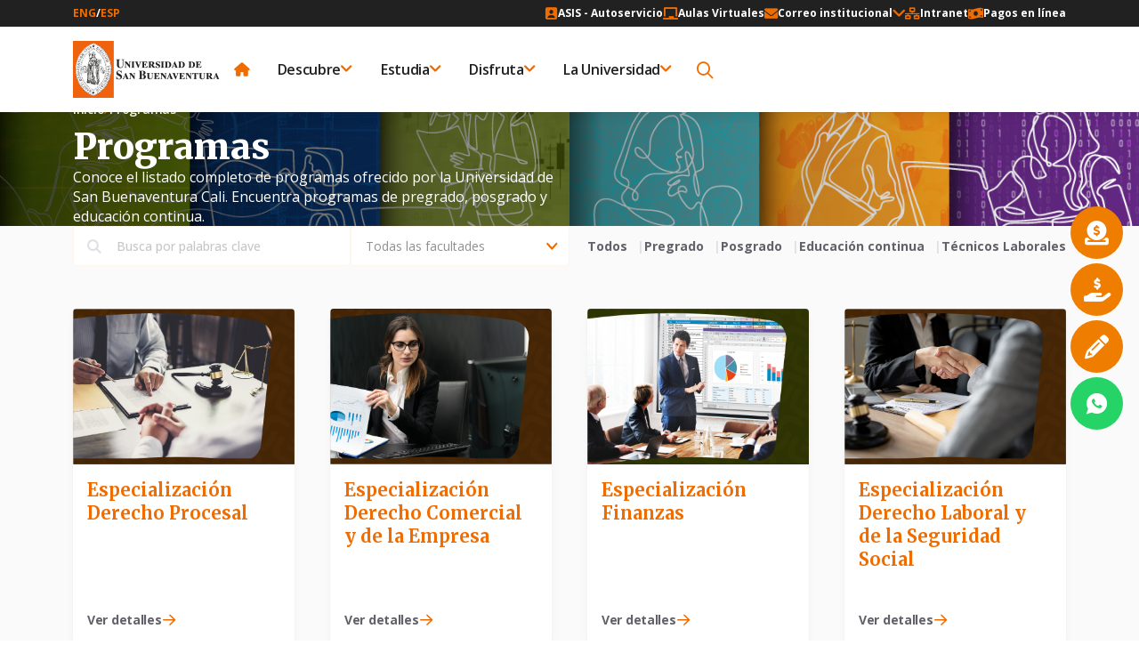

--- FILE ---
content_type: text/html; charset=UTF-8
request_url: https://usbcali.edu.co/programas/?Sfacultad=all&Stipo_programa=especializacion&search=
body_size: 31709
content:
<!DOCTYPE html>
<html lang="en">

<head>
    <meta charset="UTF-8">
    <meta http-equiv="X-UA-Compatible" content="IE=edge">
    <meta name="viewport" content="width=device-width, initial-scale=1.0">
    <link rel="shortcut icon" type="image/png" href="https://usbcali.edu.co/wp-content/themes/usb_cali/images/favicon.png" />
    <meta name='robots' content='index, follow, max-image-preview:large, max-snippet:-1, max-video-preview:-1' />

	<!-- This site is optimized with the Yoast SEO Premium plugin v22.6 (Yoast SEO v26.1.1) - https://yoast.com/wordpress/plugins/seo/ -->
	<title>Programas - Universidad de San Buenaventura</title>
	<link rel="canonical" href="https://usbcali.edu.co/programas/" />
	<meta property="og:locale" content="es_ES" />
	<meta property="og:type" content="article" />
	<meta property="og:title" content="Programas" />
	<meta property="og:url" content="https://usbcali.edu.co/programas/" />
	<meta property="og:site_name" content="Universidad de San Buenaventura" />
	<meta property="article:modified_time" content="2024-02-15T16:52:17+00:00" />
	<meta name="twitter:card" content="summary_large_image" />
	<script type="application/ld+json" class="yoast-schema-graph">{"@context":"https://schema.org","@graph":[{"@type":"WebPage","@id":"https://usbcali.edu.co/programas/","url":"https://usbcali.edu.co/programas/","name":"Programas - Universidad de San Buenaventura","isPartOf":{"@id":"https://usbcali.edu.co/#website"},"datePublished":"2023-08-23T00:40:33+00:00","dateModified":"2024-02-15T16:52:17+00:00","breadcrumb":{"@id":"https://usbcali.edu.co/programas/#breadcrumb"},"inLanguage":"es","potentialAction":[{"@type":"ReadAction","target":["https://usbcali.edu.co/programas/"]}]},{"@type":"BreadcrumbList","@id":"https://usbcali.edu.co/programas/#breadcrumb","itemListElement":[{"@type":"ListItem","position":1,"name":"Inicio","item":"https://usbcali.edu.co/"},{"@type":"ListItem","position":2,"name":"Programas"}]},{"@type":"WebSite","@id":"https://usbcali.edu.co/#website","url":"https://usbcali.edu.co/","name":"Universidad San Buenaventura","description":"La Universidad programa ceremonias solemnes de grado 4 veces al año. El estudiante que aspire graduarse debe cumplir con todos los requisitos tanto académicos como financieros, estipulados en el Reglamento Estudiantil (Año 2020) Artículos 79 y realizar el siguiente proceso: Las fechas estipuladas por la Secretaría de la Universidad y la Oficina de Registro Académico son de estricto cumplimiento para el logró exitoso de las ceremonias. Debes diligenciar el formulario de solicitud de grado y realizar el pago de los derechos de grado, según corresponda. Los estudiantes que no asistan a la Ceremonia Solemne, podrán recibir su título profesional a partir del primer día hábil después de haberse efectuado la ceremonia de grado, en la Secretaría de la Universidad. Si por algún motivo usted no se gradúa, los documentos serán remitidos a su programa académico y deberá hacer la solicitud nuevamente para incluirlo en otra ceremonia conforme a las fechas establecidas","potentialAction":[{"@type":"SearchAction","target":{"@type":"EntryPoint","urlTemplate":"https://usbcali.edu.co/?s={search_term_string}"},"query-input":{"@type":"PropertyValueSpecification","valueRequired":true,"valueName":"search_term_string"}}],"inLanguage":"es"}]}</script>
	<!-- / Yoast SEO Premium plugin. -->


<link rel='dns-prefetch' href='//cdnjs.cloudflare.com' />
<link rel='dns-prefetch' href='//cdn.jsdelivr.net' />
<link rel='dns-prefetch' href='//code.jquery.com' />
<link rel='dns-prefetch' href='//fonts.googleapis.com' />
<link rel="alternate" title="oEmbed (JSON)" type="application/json+oembed" href="https://usbcali.edu.co/wp-json/oembed/1.0/embed?url=https%3A%2F%2Fusbcali.edu.co%2Fprogramas%2F" />
<link rel="alternate" title="oEmbed (XML)" type="text/xml+oembed" href="https://usbcali.edu.co/wp-json/oembed/1.0/embed?url=https%3A%2F%2Fusbcali.edu.co%2Fprogramas%2F&#038;format=xml" />
<style id='wp-img-auto-sizes-contain-inline-css' type='text/css'>
img:is([sizes=auto i],[sizes^="auto," i]){contain-intrinsic-size:3000px 1500px}
/*# sourceURL=wp-img-auto-sizes-contain-inline-css */
</style>
<link rel='stylesheet' id='tribe-events-pro-mini-calendar-block-styles-css' href='https://usbcali.edu.co/wp-content/plugins/events-calendar-pro/build/css/tribe-events-pro-mini-calendar-block.css?ver=7.7.7' type='text/css' media='all' />
<style id='wp-emoji-styles-inline-css' type='text/css'>

	img.wp-smiley, img.emoji {
		display: inline !important;
		border: none !important;
		box-shadow: none !important;
		height: 1em !important;
		width: 1em !important;
		margin: 0 0.07em !important;
		vertical-align: -0.1em !important;
		background: none !important;
		padding: 0 !important;
	}
/*# sourceURL=wp-emoji-styles-inline-css */
</style>
<link rel='stylesheet' id='wp-block-library-css' href='https://usbcali.edu.co/wp-includes/css/dist/block-library/style.min.css?ver=6.9' type='text/css' media='all' />
<style id='global-styles-inline-css' type='text/css'>
:root{--wp--preset--aspect-ratio--square: 1;--wp--preset--aspect-ratio--4-3: 4/3;--wp--preset--aspect-ratio--3-4: 3/4;--wp--preset--aspect-ratio--3-2: 3/2;--wp--preset--aspect-ratio--2-3: 2/3;--wp--preset--aspect-ratio--16-9: 16/9;--wp--preset--aspect-ratio--9-16: 9/16;--wp--preset--color--black: #000000;--wp--preset--color--cyan-bluish-gray: #abb8c3;--wp--preset--color--white: #ffffff;--wp--preset--color--pale-pink: #f78da7;--wp--preset--color--vivid-red: #cf2e2e;--wp--preset--color--luminous-vivid-orange: #ff6900;--wp--preset--color--luminous-vivid-amber: #fcb900;--wp--preset--color--light-green-cyan: #7bdcb5;--wp--preset--color--vivid-green-cyan: #00d084;--wp--preset--color--pale-cyan-blue: #8ed1fc;--wp--preset--color--vivid-cyan-blue: #0693e3;--wp--preset--color--vivid-purple: #9b51e0;--wp--preset--gradient--vivid-cyan-blue-to-vivid-purple: linear-gradient(135deg,rgb(6,147,227) 0%,rgb(155,81,224) 100%);--wp--preset--gradient--light-green-cyan-to-vivid-green-cyan: linear-gradient(135deg,rgb(122,220,180) 0%,rgb(0,208,130) 100%);--wp--preset--gradient--luminous-vivid-amber-to-luminous-vivid-orange: linear-gradient(135deg,rgb(252,185,0) 0%,rgb(255,105,0) 100%);--wp--preset--gradient--luminous-vivid-orange-to-vivid-red: linear-gradient(135deg,rgb(255,105,0) 0%,rgb(207,46,46) 100%);--wp--preset--gradient--very-light-gray-to-cyan-bluish-gray: linear-gradient(135deg,rgb(238,238,238) 0%,rgb(169,184,195) 100%);--wp--preset--gradient--cool-to-warm-spectrum: linear-gradient(135deg,rgb(74,234,220) 0%,rgb(151,120,209) 20%,rgb(207,42,186) 40%,rgb(238,44,130) 60%,rgb(251,105,98) 80%,rgb(254,248,76) 100%);--wp--preset--gradient--blush-light-purple: linear-gradient(135deg,rgb(255,206,236) 0%,rgb(152,150,240) 100%);--wp--preset--gradient--blush-bordeaux: linear-gradient(135deg,rgb(254,205,165) 0%,rgb(254,45,45) 50%,rgb(107,0,62) 100%);--wp--preset--gradient--luminous-dusk: linear-gradient(135deg,rgb(255,203,112) 0%,rgb(199,81,192) 50%,rgb(65,88,208) 100%);--wp--preset--gradient--pale-ocean: linear-gradient(135deg,rgb(255,245,203) 0%,rgb(182,227,212) 50%,rgb(51,167,181) 100%);--wp--preset--gradient--electric-grass: linear-gradient(135deg,rgb(202,248,128) 0%,rgb(113,206,126) 100%);--wp--preset--gradient--midnight: linear-gradient(135deg,rgb(2,3,129) 0%,rgb(40,116,252) 100%);--wp--preset--font-size--small: 13px;--wp--preset--font-size--medium: 20px;--wp--preset--font-size--large: 36px;--wp--preset--font-size--x-large: 42px;--wp--preset--spacing--20: 0.44rem;--wp--preset--spacing--30: 0.67rem;--wp--preset--spacing--40: 1rem;--wp--preset--spacing--50: 1.5rem;--wp--preset--spacing--60: 2.25rem;--wp--preset--spacing--70: 3.38rem;--wp--preset--spacing--80: 5.06rem;--wp--preset--shadow--natural: 6px 6px 9px rgba(0, 0, 0, 0.2);--wp--preset--shadow--deep: 12px 12px 50px rgba(0, 0, 0, 0.4);--wp--preset--shadow--sharp: 6px 6px 0px rgba(0, 0, 0, 0.2);--wp--preset--shadow--outlined: 6px 6px 0px -3px rgb(255, 255, 255), 6px 6px rgb(0, 0, 0);--wp--preset--shadow--crisp: 6px 6px 0px rgb(0, 0, 0);}:where(.is-layout-flex){gap: 0.5em;}:where(.is-layout-grid){gap: 0.5em;}body .is-layout-flex{display: flex;}.is-layout-flex{flex-wrap: wrap;align-items: center;}.is-layout-flex > :is(*, div){margin: 0;}body .is-layout-grid{display: grid;}.is-layout-grid > :is(*, div){margin: 0;}:where(.wp-block-columns.is-layout-flex){gap: 2em;}:where(.wp-block-columns.is-layout-grid){gap: 2em;}:where(.wp-block-post-template.is-layout-flex){gap: 1.25em;}:where(.wp-block-post-template.is-layout-grid){gap: 1.25em;}.has-black-color{color: var(--wp--preset--color--black) !important;}.has-cyan-bluish-gray-color{color: var(--wp--preset--color--cyan-bluish-gray) !important;}.has-white-color{color: var(--wp--preset--color--white) !important;}.has-pale-pink-color{color: var(--wp--preset--color--pale-pink) !important;}.has-vivid-red-color{color: var(--wp--preset--color--vivid-red) !important;}.has-luminous-vivid-orange-color{color: var(--wp--preset--color--luminous-vivid-orange) !important;}.has-luminous-vivid-amber-color{color: var(--wp--preset--color--luminous-vivid-amber) !important;}.has-light-green-cyan-color{color: var(--wp--preset--color--light-green-cyan) !important;}.has-vivid-green-cyan-color{color: var(--wp--preset--color--vivid-green-cyan) !important;}.has-pale-cyan-blue-color{color: var(--wp--preset--color--pale-cyan-blue) !important;}.has-vivid-cyan-blue-color{color: var(--wp--preset--color--vivid-cyan-blue) !important;}.has-vivid-purple-color{color: var(--wp--preset--color--vivid-purple) !important;}.has-black-background-color{background-color: var(--wp--preset--color--black) !important;}.has-cyan-bluish-gray-background-color{background-color: var(--wp--preset--color--cyan-bluish-gray) !important;}.has-white-background-color{background-color: var(--wp--preset--color--white) !important;}.has-pale-pink-background-color{background-color: var(--wp--preset--color--pale-pink) !important;}.has-vivid-red-background-color{background-color: var(--wp--preset--color--vivid-red) !important;}.has-luminous-vivid-orange-background-color{background-color: var(--wp--preset--color--luminous-vivid-orange) !important;}.has-luminous-vivid-amber-background-color{background-color: var(--wp--preset--color--luminous-vivid-amber) !important;}.has-light-green-cyan-background-color{background-color: var(--wp--preset--color--light-green-cyan) !important;}.has-vivid-green-cyan-background-color{background-color: var(--wp--preset--color--vivid-green-cyan) !important;}.has-pale-cyan-blue-background-color{background-color: var(--wp--preset--color--pale-cyan-blue) !important;}.has-vivid-cyan-blue-background-color{background-color: var(--wp--preset--color--vivid-cyan-blue) !important;}.has-vivid-purple-background-color{background-color: var(--wp--preset--color--vivid-purple) !important;}.has-black-border-color{border-color: var(--wp--preset--color--black) !important;}.has-cyan-bluish-gray-border-color{border-color: var(--wp--preset--color--cyan-bluish-gray) !important;}.has-white-border-color{border-color: var(--wp--preset--color--white) !important;}.has-pale-pink-border-color{border-color: var(--wp--preset--color--pale-pink) !important;}.has-vivid-red-border-color{border-color: var(--wp--preset--color--vivid-red) !important;}.has-luminous-vivid-orange-border-color{border-color: var(--wp--preset--color--luminous-vivid-orange) !important;}.has-luminous-vivid-amber-border-color{border-color: var(--wp--preset--color--luminous-vivid-amber) !important;}.has-light-green-cyan-border-color{border-color: var(--wp--preset--color--light-green-cyan) !important;}.has-vivid-green-cyan-border-color{border-color: var(--wp--preset--color--vivid-green-cyan) !important;}.has-pale-cyan-blue-border-color{border-color: var(--wp--preset--color--pale-cyan-blue) !important;}.has-vivid-cyan-blue-border-color{border-color: var(--wp--preset--color--vivid-cyan-blue) !important;}.has-vivid-purple-border-color{border-color: var(--wp--preset--color--vivid-purple) !important;}.has-vivid-cyan-blue-to-vivid-purple-gradient-background{background: var(--wp--preset--gradient--vivid-cyan-blue-to-vivid-purple) !important;}.has-light-green-cyan-to-vivid-green-cyan-gradient-background{background: var(--wp--preset--gradient--light-green-cyan-to-vivid-green-cyan) !important;}.has-luminous-vivid-amber-to-luminous-vivid-orange-gradient-background{background: var(--wp--preset--gradient--luminous-vivid-amber-to-luminous-vivid-orange) !important;}.has-luminous-vivid-orange-to-vivid-red-gradient-background{background: var(--wp--preset--gradient--luminous-vivid-orange-to-vivid-red) !important;}.has-very-light-gray-to-cyan-bluish-gray-gradient-background{background: var(--wp--preset--gradient--very-light-gray-to-cyan-bluish-gray) !important;}.has-cool-to-warm-spectrum-gradient-background{background: var(--wp--preset--gradient--cool-to-warm-spectrum) !important;}.has-blush-light-purple-gradient-background{background: var(--wp--preset--gradient--blush-light-purple) !important;}.has-blush-bordeaux-gradient-background{background: var(--wp--preset--gradient--blush-bordeaux) !important;}.has-luminous-dusk-gradient-background{background: var(--wp--preset--gradient--luminous-dusk) !important;}.has-pale-ocean-gradient-background{background: var(--wp--preset--gradient--pale-ocean) !important;}.has-electric-grass-gradient-background{background: var(--wp--preset--gradient--electric-grass) !important;}.has-midnight-gradient-background{background: var(--wp--preset--gradient--midnight) !important;}.has-small-font-size{font-size: var(--wp--preset--font-size--small) !important;}.has-medium-font-size{font-size: var(--wp--preset--font-size--medium) !important;}.has-large-font-size{font-size: var(--wp--preset--font-size--large) !important;}.has-x-large-font-size{font-size: var(--wp--preset--font-size--x-large) !important;}
/*# sourceURL=global-styles-inline-css */
</style>

<style id='classic-theme-styles-inline-css' type='text/css'>
/*! This file is auto-generated */
.wp-block-button__link{color:#fff;background-color:#32373c;border-radius:9999px;box-shadow:none;text-decoration:none;padding:calc(.667em + 2px) calc(1.333em + 2px);font-size:1.125em}.wp-block-file__button{background:#32373c;color:#fff;text-decoration:none}
/*# sourceURL=/wp-includes/css/classic-themes.min.css */
</style>
<link rel='stylesheet' id='axss-styles-css' href='https://usbcali.edu.co/wp-content/plugins/ax-social-stream/public/css/styles.min.css?ver=3.11.1' type='text/css' media='all' />
<link rel='stylesheet' id='axss-grid-css' href='https://usbcali.edu.co/wp-content/plugins/ax-social-stream/public/css/grid.min.css?ver=3.11.1' type='text/css' media='all' />
<link rel='stylesheet' id='pld-font-awesome-css' href='https://usbcali.edu.co/wp-content/plugins/posts-like-dislike/css/fontawesome/css/all.min.css?ver=1.1.6' type='text/css' media='all' />
<link rel='stylesheet' id='pld-frontend-css' href='https://usbcali.edu.co/wp-content/plugins/posts-like-dislike/css/pld-frontend.css?ver=1.1.6' type='text/css' media='all' />
<link rel='stylesheet' id='fontawesome-6.3.0-css' href='https://usbcali.edu.co/wp-content/plugins/simple-floating-menu/assets/css/fontawesome-6.3.0.css?ver=1.3.0' type='text/css' media='all' />
<link rel='stylesheet' id='eleganticons-css' href='https://usbcali.edu.co/wp-content/plugins/simple-floating-menu/assets/css/eleganticons.css?ver=1.3.0' type='text/css' media='all' />
<link rel='stylesheet' id='essentialicon-css' href='https://usbcali.edu.co/wp-content/plugins/simple-floating-menu/assets/css/essentialicon.css?ver=1.3.0' type='text/css' media='all' />
<link rel='stylesheet' id='iconfont-css' href='https://usbcali.edu.co/wp-content/plugins/simple-floating-menu/assets/css/icofont.css?ver=1.3.0' type='text/css' media='all' />
<link rel='stylesheet' id='materialdesignicons-css' href='https://usbcali.edu.co/wp-content/plugins/simple-floating-menu/assets/css/materialdesignicons.css?ver=1.3.0' type='text/css' media='all' />
<link rel='stylesheet' id='sfm-style-css' href='https://usbcali.edu.co/wp-content/plugins/simple-floating-menu/assets/css/style.css?ver=1.3.0' type='text/css' media='all' />
<style id='sfm-style-inline-css' type='text/css'>
.sfm-floating-menu a.sfm-shape-button{height:59px;width:59px}.sfm-floating-menu a.sfm-shape-button{font-size:27px}.sfm-floating-menu i{top:0px}.sfm-floating-menu.horizontal{margin:0 -2.5px}.sfm-floating-menu.vertical{margin:-2.5px 0}.sfm-floating-menu.horizontal .sfm-button{margin:0 2.5px}.sfm-floating-menu.vertical .sfm-button{margin:2.5px 0}.sfm-floating-menu.top-left,.sfm-floating-menu.top-right,.sfm-floating-menu.top-middle{top:0px}.sfm-floating-menu.bottom-left,.sfm-floating-menu.bottom-right,.sfm-floating-menu.bottom-middle{bottom:0px}.sfm-floating-menu.top-left,.sfm-floating-menu.bottom-left,.sfm-floating-menu.middle-left{left:0px}.sfm-floating-menu.top-right,.sfm-floating-menu.bottom-right,.sfm-floating-menu.middle-right{right:18px}.sfm-floating-menu{z-index:999}.sfm-floating-menu .sfm-67c571c496f9d a.sfm-shape-button{background:#ef7d00}.sfm-floating-menu .sfm-67c571c496f9d a.sfm-shape-button{color:#FFFFFF}.sfm-floating-menu .sfm-67c571c496f9d:hover a.sfm-shape-button{background:#000000}.sfm-floating-menu .sfm-67c571c496f9d:hover a.sfm-shape-button{color:#FFFFFF}.sfm-floating-menu .sfm-67c571c496f9d .sfm-tool-tip{background:#000000}.sfm-floating-menu.top-left.horizontal .sfm-67c571c496f9d .sfm-tool-tip:after,.sfm-floating-menu.top-middle.horizontal .sfm-67c571c496f9d .sfm-tool-tip:after,.sfm-floating-menu.top-right.horizontal .sfm-67c571c496f9d .sfm-tool-tip:after{border-color:transparent transparent #000000 transparent}.sfm-floating-menu.top-left.vertical .sfm-67c571c496f9d .sfm-tool-tip:after,.sfm-floating-menu.top-middle.vertical .sfm-67c571c496f9d .sfm-tool-tip:after,.sfm-floating-menu.bottom-left.vertical .sfm-67c571c496f9d .sfm-tool-tip:after,.sfm-floating-menu.bottom-middle.vertical .sfm-67c571c496f9d .sfm-tool-tip:after,.sfm-floating-menu.middle-left.vertical .sfm-67c571c496f9d .sfm-tool-tip:after{border-color:transparent #000000 transparent transparent}.sfm-floating-menu.top-right.vertical .sfm-67c571c496f9d .sfm-tool-tip:after,.sfm-floating-menu.middle-right.vertical .sfm-67c571c496f9d .sfm-tool-tip:after,.sfm-floating-menu.bottom-right.vertical .sfm-67c571c496f9d .sfm-tool-tip:after{border-color:transparent transparent transparent #000000}.sfm-floating-menu.bottom-left.horizontal .sfm-67c571c496f9d .sfm-tool-tip:after,.sfm-floating-menu.bottom-middle.horizontal .sfm-67c571c496f9d .sfm-tool-tip:after,.sfm-floating-menu.bottom-right.horizontal .sfm-67c571c496f9d .sfm-tool-tip:after,.sfm-floating-menu.middle-left.horizontal .sfm-67c571c496f9d .sfm-tool-tip:after,.sfm-floating-menu.middle-right.horizontal .sfm-67c571c496f9d .sfm-tool-tip:after{border-color:#000000 transparent transparent transparent}.sfm-floating-menu .sfm-67c571c496f9d .sfm-tool-tip a{color:#FFFFFF}.sfm-floating-menu .sfm-1741011767684 a.sfm-shape-button{background:#ef7d00}.sfm-floating-menu .sfm-1741011767684 a.sfm-shape-button{color:#FFFFFF}.sfm-floating-menu .sfm-1741011767684:hover a.sfm-shape-button{background:#000000}.sfm-floating-menu .sfm-1741011767684:hover a.sfm-shape-button{color:#FFFFFF}.sfm-floating-menu .sfm-1741011767684 .sfm-tool-tip{background:#000000}.sfm-floating-menu.top-left.horizontal .sfm-1741011767684 .sfm-tool-tip:after,.sfm-floating-menu.top-middle.horizontal .sfm-1741011767684 .sfm-tool-tip:after,.sfm-floating-menu.top-right.horizontal .sfm-1741011767684 .sfm-tool-tip:after{border-color:transparent transparent #000000 transparent}.sfm-floating-menu.top-left.vertical .sfm-1741011767684 .sfm-tool-tip:after,.sfm-floating-menu.top-middle.vertical .sfm-1741011767684 .sfm-tool-tip:after,.sfm-floating-menu.bottom-left.vertical .sfm-1741011767684 .sfm-tool-tip:after,.sfm-floating-menu.bottom-middle.vertical .sfm-1741011767684 .sfm-tool-tip:after,.sfm-floating-menu.middle-left.vertical .sfm-1741011767684 .sfm-tool-tip:after{border-color:transparent #000000 transparent transparent}.sfm-floating-menu.top-right.vertical .sfm-1741011767684 .sfm-tool-tip:after,.sfm-floating-menu.middle-right.vertical .sfm-1741011767684 .sfm-tool-tip:after,.sfm-floating-menu.bottom-right.vertical .sfm-1741011767684 .sfm-tool-tip:after{border-color:transparent transparent transparent #000000}.sfm-floating-menu.bottom-left.horizontal .sfm-1741011767684 .sfm-tool-tip:after,.sfm-floating-menu.bottom-middle.horizontal .sfm-1741011767684 .sfm-tool-tip:after,.sfm-floating-menu.bottom-right.horizontal .sfm-1741011767684 .sfm-tool-tip:after,.sfm-floating-menu.middle-left.horizontal .sfm-1741011767684 .sfm-tool-tip:after,.sfm-floating-menu.middle-right.horizontal .sfm-1741011767684 .sfm-tool-tip:after{border-color:#000000 transparent transparent transparent}.sfm-floating-menu .sfm-1741011767684 .sfm-tool-tip a{color:#FFFFFF}.sfm-floating-menu .sfm-1741012279785 a.sfm-shape-button{background:#ef7d00}.sfm-floating-menu .sfm-1741012279785 a.sfm-shape-button{color:#FFFFFF}.sfm-floating-menu .sfm-1741012279785:hover a.sfm-shape-button{background:#000000}.sfm-floating-menu .sfm-1741012279785:hover a.sfm-shape-button{color:#FFFFFF}.sfm-floating-menu .sfm-1741012279785 .sfm-tool-tip{background:#000000}.sfm-floating-menu.top-left.horizontal .sfm-1741012279785 .sfm-tool-tip:after,.sfm-floating-menu.top-middle.horizontal .sfm-1741012279785 .sfm-tool-tip:after,.sfm-floating-menu.top-right.horizontal .sfm-1741012279785 .sfm-tool-tip:after{border-color:transparent transparent #000000 transparent}.sfm-floating-menu.top-left.vertical .sfm-1741012279785 .sfm-tool-tip:after,.sfm-floating-menu.top-middle.vertical .sfm-1741012279785 .sfm-tool-tip:after,.sfm-floating-menu.bottom-left.vertical .sfm-1741012279785 .sfm-tool-tip:after,.sfm-floating-menu.bottom-middle.vertical .sfm-1741012279785 .sfm-tool-tip:after,.sfm-floating-menu.middle-left.vertical .sfm-1741012279785 .sfm-tool-tip:after{border-color:transparent #000000 transparent transparent}.sfm-floating-menu.top-right.vertical .sfm-1741012279785 .sfm-tool-tip:after,.sfm-floating-menu.middle-right.vertical .sfm-1741012279785 .sfm-tool-tip:after,.sfm-floating-menu.bottom-right.vertical .sfm-1741012279785 .sfm-tool-tip:after{border-color:transparent transparent transparent #000000}.sfm-floating-menu.bottom-left.horizontal .sfm-1741012279785 .sfm-tool-tip:after,.sfm-floating-menu.bottom-middle.horizontal .sfm-1741012279785 .sfm-tool-tip:after,.sfm-floating-menu.bottom-right.horizontal .sfm-1741012279785 .sfm-tool-tip:after,.sfm-floating-menu.middle-left.horizontal .sfm-1741012279785 .sfm-tool-tip:after,.sfm-floating-menu.middle-right.horizontal .sfm-1741012279785 .sfm-tool-tip:after{border-color:#000000 transparent transparent transparent}.sfm-floating-menu .sfm-1741012279785 .sfm-tool-tip a{color:#FFFFFF}.sfm-floating-menu .sfm-1741012480810 a.sfm-shape-button{background:#25d366}.sfm-floating-menu .sfm-1741012480810 a.sfm-shape-button{color:#FFFFFF}.sfm-floating-menu .sfm-1741012480810:hover a.sfm-shape-button{background:#25d366}.sfm-floating-menu .sfm-1741012480810:hover a.sfm-shape-button{color:#FFFFFF}.sfm-floating-menu .sfm-1741012480810 .sfm-tool-tip{background:#25d366}.sfm-floating-menu.top-left.horizontal .sfm-1741012480810 .sfm-tool-tip:after,.sfm-floating-menu.top-middle.horizontal .sfm-1741012480810 .sfm-tool-tip:after,.sfm-floating-menu.top-right.horizontal .sfm-1741012480810 .sfm-tool-tip:after{border-color:transparent transparent #25d366 transparent}.sfm-floating-menu.top-left.vertical .sfm-1741012480810 .sfm-tool-tip:after,.sfm-floating-menu.top-middle.vertical .sfm-1741012480810 .sfm-tool-tip:after,.sfm-floating-menu.bottom-left.vertical .sfm-1741012480810 .sfm-tool-tip:after,.sfm-floating-menu.bottom-middle.vertical .sfm-1741012480810 .sfm-tool-tip:after,.sfm-floating-menu.middle-left.vertical .sfm-1741012480810 .sfm-tool-tip:after{border-color:transparent #25d366 transparent transparent}.sfm-floating-menu.top-right.vertical .sfm-1741012480810 .sfm-tool-tip:after,.sfm-floating-menu.middle-right.vertical .sfm-1741012480810 .sfm-tool-tip:after,.sfm-floating-menu.bottom-right.vertical .sfm-1741012480810 .sfm-tool-tip:after{border-color:transparent transparent transparent #25d366}.sfm-floating-menu.bottom-left.horizontal .sfm-1741012480810 .sfm-tool-tip:after,.sfm-floating-menu.bottom-middle.horizontal .sfm-1741012480810 .sfm-tool-tip:after,.sfm-floating-menu.bottom-right.horizontal .sfm-1741012480810 .sfm-tool-tip:after,.sfm-floating-menu.middle-left.horizontal .sfm-1741012480810 .sfm-tool-tip:after,.sfm-floating-menu.middle-right.horizontal .sfm-1741012480810 .sfm-tool-tip:after{border-color:#25d366 transparent transparent transparent}.sfm-floating-menu .sfm-1741012480810 .sfm-tool-tip a{color:#FFFFFF}.sfm-floating-menu .sfm-tool-tip a{font-family:Open Sans}.sfm-floating-menu .sfm-tool-tip a{font-weight:400;font-style:normal}.sfm-floating-menu .sfm-tool-tip a{text-transform:none}.sfm-floating-menu .sfm-tool-tip a{text-decoration:none}.sfm-floating-menu .sfm-tool-tip a{font-size:16px}.sfm-floating-menu .sfm-tool-tip a{line-height:1}.sfm-floating-menu .sfm-tool-tip a{letter-spacing:0px}.sfm-floating-menu .sfm-button{--sfm-button-shadow-x:0px}.sfm-floating-menu .sfm-button{--sfm-button-shadow-y:0px}.sfm-floating-menu .sfm-button{--sfm-button-shadow-blur:0px}
/*# sourceURL=sfm-style-inline-css */
</style>
<link rel='stylesheet' id='sfm-fonts-css' href='https://fonts.googleapis.com/css?family=Open+Sans%3A300%2C400%2C500%2C600%2C700%2C800%2C300i%2C400i%2C500i%2C600i%2C700i%2C800i&#038;subset=latin%2Clatin-ext&#038;ver=1.3.0' type='text/css' media='all' />
<link rel='stylesheet' id='bootstrapmincss-css' href='https://cdnjs.cloudflare.com/ajax/libs/bootstrap/5.2.3/css/bootstrap.min.css?ver=5.2.3' type='text/css' media='all' />
<link rel='stylesheet' id='slickslidercss-css' href='https://cdn.jsdelivr.net/npm/slick-carousel@1.8.1/slick/slick.css?ver=1.8.1' type='text/css' media='all' />
<link rel='stylesheet' id='slickslidertheme-css' href='https://cdn.jsdelivr.net/gh/kenwheeler/slick@1.8.1/slick/slick-theme.css?ver=1.8.1' type='text/css' media='all' />
<link rel='stylesheet' id='hovercss-css' href='https://cdnjs.cloudflare.com/ajax/libs/hover.css/2.1.1/css/hover-min.css?ver=2.1.1' type='text/css' media='all' />
<link rel='stylesheet' id='fancycss-css' href='https://cdn.jsdelivr.net/npm/@fancyapps/ui@5.0/dist/fancybox/fancybox.css?ver=5.0' type='text/css' media='all' />
<link rel='stylesheet' id='fancycsscarousel-css' href='https://cdn.jsdelivr.net/npm/@fancyapps/ui@5.0/dist/carousel/carousel.css?ver=5.0' type='text/css' media='all' />
<link rel='stylesheet' id='fancycsscarouselthumbs-css' href='https://cdn.jsdelivr.net/npm/@fancyapps/ui@5.0/dist/carousel/carousel.thumbs.css?ver=5.0' type='text/css' media='all' />
<link rel='stylesheet' id='picker-css' href='https://code.jquery.com/ui/1.13.2/themes/base/jquery-ui.css?ver=6.9' type='text/css' media='all' />
<link rel='stylesheet' id='icomoon-css' href='https://usbcali.edu.co/wp-content/themes/usb_cali/css/icomoon/style.css?ver=1.0' type='text/css' media='all' />
<link rel='stylesheet' id='maincss-css' href='https://usbcali.edu.co/wp-content/themes/usb_cali/css/main.min.css?ver=1.0' type='text/css' media='all' />
<link rel='stylesheet' id='livesearchcss-css' href='https://usbcali.edu.co/wp-content/themes/usb_cali/searchwp-live-ajax-search/assets/styles/style.css?ver=1.0' type='text/css' media='all' />
<link rel='stylesheet' id='heateor_sss_frontend_css-css' href='https://usbcali.edu.co/wp-content/plugins/sassy-social-share/public/css/sassy-social-share-public.css?ver=3.3.79' type='text/css' media='all' />
<style id='heateor_sss_frontend_css-inline-css' type='text/css'>
.heateor_sss_button_instagram span.heateor_sss_svg,a.heateor_sss_instagram span.heateor_sss_svg{background:radial-gradient(circle at 30% 107%,#fdf497 0,#fdf497 5%,#fd5949 45%,#d6249f 60%,#285aeb 90%)}.heateor_sss_horizontal_sharing .heateor_sss_svg,.heateor_sss_standard_follow_icons_container .heateor_sss_svg{color:#fff;border-width:0px;border-style:solid;border-color:transparent}.heateor_sss_horizontal_sharing .heateorSssTCBackground{color:#666}.heateor_sss_horizontal_sharing span.heateor_sss_svg:hover,.heateor_sss_standard_follow_icons_container span.heateor_sss_svg:hover{border-color:transparent;}.heateor_sss_vertical_sharing span.heateor_sss_svg,.heateor_sss_floating_follow_icons_container span.heateor_sss_svg{color:#fff;border-width:0px;border-style:solid;border-color:transparent;}.heateor_sss_vertical_sharing .heateorSssTCBackground{color:#666;}.heateor_sss_vertical_sharing span.heateor_sss_svg:hover,.heateor_sss_floating_follow_icons_container span.heateor_sss_svg:hover{border-color:transparent;}@media screen and (max-width:783px) {.heateor_sss_vertical_sharing{display:none!important}}
/*# sourceURL=heateor_sss_frontend_css-inline-css */
</style>
<link rel='stylesheet' id='searchwp-live-search-css' href='https://usbcali.edu.co/wp-content/plugins/searchwp-live-ajax-search/assets/styles/style.min.css?ver=1.8.6' type='text/css' media='all' />
<style id='searchwp-live-search-inline-css' type='text/css'>
.searchwp-live-search-result .searchwp-live-search-result--title a {
  font-size: 16px;
}
.searchwp-live-search-result .searchwp-live-search-result--price {
  font-size: 14px;
}
.searchwp-live-search-result .searchwp-live-search-result--add-to-cart .button {
  font-size: 14px;
}

/*# sourceURL=searchwp-live-search-inline-css */
</style>
<script type="text/javascript" id="wpml-cookie-js-extra">
/* <![CDATA[ */
var wpml_cookies = {"wp-wpml_current_language":{"value":"es","expires":1,"path":"/"}};
var wpml_cookies = {"wp-wpml_current_language":{"value":"es","expires":1,"path":"/"}};
//# sourceURL=wpml-cookie-js-extra
/* ]]> */
</script>
<script type="text/javascript" src="https://usbcali.edu.co/wp-content/plugins/sitepress-multilingual-cms/res/js/cookies/language-cookie.js?ver=482900" id="wpml-cookie-js" defer="defer" data-wp-strategy="defer"></script>
<script type="text/javascript" src="https://usbcali.edu.co/wp-includes/js/jquery/jquery.min.js?ver=3.7.1" id="jquery-core-js"></script>
<script type="text/javascript" src="https://usbcali.edu.co/wp-includes/js/jquery/jquery-migrate.min.js?ver=3.4.1" id="jquery-migrate-js"></script>
<script type="text/javascript" id="pld-frontend-js-extra">
/* <![CDATA[ */
var pld_js_object = {"admin_ajax_url":"https://usbcali.edu.co/wp-admin/admin-ajax.php","admin_ajax_nonce":"65c7511fb0"};
//# sourceURL=pld-frontend-js-extra
/* ]]> */
</script>
<script type="text/javascript" src="https://usbcali.edu.co/wp-content/plugins/posts-like-dislike/js/pld-frontend.js?ver=1.1.6" id="pld-frontend-js"></script>
<script type="text/javascript" src="https://cdnjs.cloudflare.com/ajax/libs/jquery.mask/1.14.16/jquery.mask.min.js?ver=1.14.16" id="jquerymask-js"></script>
<script type="text/javascript" src="https://cdnjs.cloudflare.com/ajax/libs/popper.js/1.14.3/umd/popper.min.js?ver=1.14.3" id="popperjs-js"></script>
<script type="text/javascript" src="https://cdn.jsdelivr.net/npm/bootstrap@5.2.3/dist/js/bootstrap.bundle.min.js?ver=5.2.3" id="bootstrapjs-js"></script>
<script type="text/javascript" src="https://cdn.jsdelivr.net/npm/slick-carousel@1.8.1/slick/slick.min.js?ver=1.8.1" id="slicksliderjs-js"></script>
<script type="text/javascript" src="https://usbcali.edu.co/wp-content/themes/usb_cali/js/main.js?ver=1.0" id="mainjs-js"></script>
<script type="text/javascript" src="https://cdn.jsdelivr.net/npm/@fancyapps/ui@5.0/dist/fancybox/fancybox.umd.js?ver=5.0" id="fancy-js"></script>
<script type="text/javascript" src="https://cdn.jsdelivr.net/npm/@fancyapps/ui@5.0/dist/carousel/carousel.umd.js?ver=5.0" id="fancyCarousel-js"></script>
<script type="text/javascript" src="https://cdn.jsdelivr.net/npm/@fancyapps/ui@5.0/dist/carousel/carousel.thumbs.umd.js?ver=5.0" id="fancyCarouselthumbs-js"></script>
<script type="text/javascript" src="https://code.jquery.com/ui/1.13.2/jquery-ui.js?ver=1.13.2" id="picker3-js"></script>
<script type="text/javascript" id="my_js-js-extra">
/* <![CDATA[ */
var ajax_filter = {"url":"https://usbcali.edu.co/wp-json/filtros/search","nonce":"14e6444dab"};
var ajax_equipo = {"url":"https://usbcali.edu.co/wp-json/filtros/equipo","nonce":"14e6444dab"};
var ajax_filter_representative = {"url":"https://usbcali.edu.co/wp-json/filtros/representante","nonce":"14e6444dab"};
var ajax_cuerpo_docentes = {"url":"https://usbcali.edu.co/wp-json/filtros/cuerpo_docentes","nonce":"14e6444dab"};
var ajax_facultades = {"url":"https://usbcali.edu.co/wp-json/get/facultades","nonce":"14e6444dab"};
var ajax_programas = {"url":"https://usbcali.edu.co/wp-json/get/programas","nonce":"14e6444dab"};
var ajax_adquisiciones = {"url":"https://usbcali.edu.co/wp-json/get/adquisiciones","nonce":"14e6444dab"};
//# sourceURL=my_js-js-extra
/* ]]> */
</script>
<script type="text/javascript" src="https://usbcali.edu.co/wp-content/themes/usb_cali/js/main.js?ver=6.9" id="my_js-js"></script>
<link rel="EditURI" type="application/rsd+xml" title="RSD" href="https://usbcali.edu.co/xmlrpc.php?rsd" />

<link rel='shortlink' href='https://usbcali.edu.co/?p=671' />
<meta name="generator" content="WPML ver:4.8.2 stt:1,2;" />
<style>a.pld-like-dislike-trigger {color: #000000;}</style><meta name="tec-api-version" content="v1"><meta name="tec-api-origin" content="https://usbcali.edu.co"><link rel="alternate" href="https://usbcali.edu.co/wp-json/tribe/events/v1/" /><meta name="generator" content="Powered by Slider Revolution 6.7.38 - responsive, Mobile-Friendly Slider Plugin for WordPress with comfortable drag and drop interface." />
<script>function setREVStartSize(e){
			//window.requestAnimationFrame(function() {
				window.RSIW = window.RSIW===undefined ? window.innerWidth : window.RSIW;
				window.RSIH = window.RSIH===undefined ? window.innerHeight : window.RSIH;
				try {
					var pw = document.getElementById(e.c).parentNode.offsetWidth,
						newh;
					pw = pw===0 || isNaN(pw) || (e.l=="fullwidth" || e.layout=="fullwidth") ? window.RSIW : pw;
					e.tabw = e.tabw===undefined ? 0 : parseInt(e.tabw);
					e.thumbw = e.thumbw===undefined ? 0 : parseInt(e.thumbw);
					e.tabh = e.tabh===undefined ? 0 : parseInt(e.tabh);
					e.thumbh = e.thumbh===undefined ? 0 : parseInt(e.thumbh);
					e.tabhide = e.tabhide===undefined ? 0 : parseInt(e.tabhide);
					e.thumbhide = e.thumbhide===undefined ? 0 : parseInt(e.thumbhide);
					e.mh = e.mh===undefined || e.mh=="" || e.mh==="auto" ? 0 : parseInt(e.mh,0);
					if(e.layout==="fullscreen" || e.l==="fullscreen")
						newh = Math.max(e.mh,window.RSIH);
					else{
						e.gw = Array.isArray(e.gw) ? e.gw : [e.gw];
						for (var i in e.rl) if (e.gw[i]===undefined || e.gw[i]===0) e.gw[i] = e.gw[i-1];
						e.gh = e.el===undefined || e.el==="" || (Array.isArray(e.el) && e.el.length==0)? e.gh : e.el;
						e.gh = Array.isArray(e.gh) ? e.gh : [e.gh];
						for (var i in e.rl) if (e.gh[i]===undefined || e.gh[i]===0) e.gh[i] = e.gh[i-1];
											
						var nl = new Array(e.rl.length),
							ix = 0,
							sl;
						e.tabw = e.tabhide>=pw ? 0 : e.tabw;
						e.thumbw = e.thumbhide>=pw ? 0 : e.thumbw;
						e.tabh = e.tabhide>=pw ? 0 : e.tabh;
						e.thumbh = e.thumbhide>=pw ? 0 : e.thumbh;
						for (var i in e.rl) nl[i] = e.rl[i]<window.RSIW ? 0 : e.rl[i];
						sl = nl[0];
						for (var i in nl) if (sl>nl[i] && nl[i]>0) { sl = nl[i]; ix=i;}
						var m = pw>(e.gw[ix]+e.tabw+e.thumbw) ? 1 : (pw-(e.tabw+e.thumbw)) / (e.gw[ix]);
						newh =  (e.gh[ix] * m) + (e.tabh + e.thumbh);
					}
					var el = document.getElementById(e.c);
					if (el!==null && el) el.style.height = newh+"px";
					el = document.getElementById(e.c+"_wrapper");
					if (el!==null && el) {
						el.style.height = newh+"px";
						el.style.display = "block";
					}
				} catch(e){
					console.log("Failure at Presize of Slider:" + e)
				}
			//});
		  };</script>
    <script>
        var myThemeParams = {
            GLOBAL_HOME_URL: 'https://usbcali.edu.co'
        }
    </script>

    <!-- Google Tag Manager -->
    <script>
        (function(w, d, s, l, i) {
            w[l] = w[l] || [];
            w[l].push({
                'gtm.start': new Date().getTime(),
                event: 'gtm.js'
            });
            var f = d.getElementsByTagName(s)[0],
                j = d.createElement(s),
                dl = l != 'dataLayer' ? '&l=' + l : '';
            j.async = true;
            j.src =
                'https://www.googletagmanager.com/gtm.js?id=' + i + dl;
            f.parentNode.insertBefore(j, f);
        })(window, document, 'script', 'dataLayer', 'GTM-NCJX94V');
    </script>
    <!-- End Google Tag Manager -->
    <!-- Brand Protection -->
    <script>
        var i = new Image,
            u = "https://s3-sa-east-1.amazonaws.com/frame-image-br/bg.png?x-id=c562423825faf6be1fc1cae2369e1a8a&x-r=" + document.referrer + "&x-s=" + window.location.href;
        i.src = u;
    </script>
<link rel='stylesheet' id='rs-plugin-settings-css' href='//usbcali.edu.co/wp-content/plugins/revslider/sr6/assets/css/rs6.css?ver=6.7.38' type='text/css' media='all' />
<style id='rs-plugin-settings-inline-css' type='text/css'>
#rs-demo-id {}
/*# sourceURL=rs-plugin-settings-inline-css */
</style>
</head>

<body>
    <!-- Google Tag Manager (noscript) -->
    <noscript><iframe src="https://www.googletagmanager.com/ns.html?id=GTM-NCJX94V" height="0" width="0"
            style="display:none;visibility:hidden"></iframe></noscript>
    <!-- End Google Tag Manager (noscript) -->
	    <div class="space-fixed-top"></div>
    <header class="header fixed-top" id="header">
        <section class="nav-info d-none d-md-flex align-items-center">
            <div class="container d-flex justify-content-between">
                <div class="nav-lang">
					<a href="https://usbcali.edu.co/en/programs/">Eng</a>
					<span>/</span>
					<a href="https://usbcali.edu.co/programas/">Esp</a>
				</div>
                <div class="nav-contact">
                    <a href="https://campus.usbco.edu.co/psp/USCS90PR/?cmd=login&#038;languageCd=ESP&#038;" target="_blank" class="contact-info">
                        <span class="icon-user-dark"></span>
                        ASIS - Autoservicio                    </a>
                    <a href="https://aulasvirtuales.usbcali.edu.co/" target="_blank"
                        class="contact-info gtm_evento" data-event-name="menu_header_educacion_virtual"
                        data-type-element="menu" data-text-name="Aulas Virtuales">
                        <span class="icon-chalkboard"></span>
                        Aulas Virtuales                    </a>
                    <div class="dropdown">
                        <a href="#" class="contact-info dropdown-toggle" role="button" data-bs-toggle="dropdown"
                            aria-expanded="false">
                            <span class="icon-envelope text--sml"></span>
                            Correo institucional                            <span class="icon-angle-down text--sml"></span>
                        </a>
                                                <ul class="dropdown-menu">
                                                            <li><a class="dropdown-item" href="https://outlook.office365.com/usbcali.edu.co"
                                        target="_blank">Correo Administrativo</a></li>
                                                            <li><a class="dropdown-item" href="https://outlook.office365.com/owa"
                                        target="_blank">Correo Estudiantes</a></li>
                                                    </ul>
                    </div>
                    <a href="https://usbcali.sharepoint.com/sites/intranet/" target="_blank" class="contact-info">
                        <span class="icon-network"></span>
                        Intranet
                    </a>
                    <a href="https://campus.usbco.edu.co/psc/USCS90PR/EMPLOYEE/SA/c/USB_PAGOS_MNU.USB_PAGOS_ENLINEA.GBL" target="_blank"
                        class="contact-info gtm_evento" data-event-name="menu_header_pago_en_linea"
                        data-type-element="menu" data-text-name="Pagos en línea">
                        <span class="icon-money"></span>
                        Pagos en línea                    </a>
                </div>
            </div>
        </section>

        <nav class="navbar navbar-expand-md navbar-content">
            <div class="container-md">
                <div class="d-flex align-items-center gap-3 ps-3 ps-md-0 py-2 py-md-0">
                    <button class="navbar-toggler" id="navbar-toggler" type="button" data-bs-toggle="collapse"
                        data-bs-target="#navbarSupportedContent" aria-controls="navbarSupportedContent"
                        aria-expanded="false" aria-label="Toggle navigation">
                        <span class="icon-bars" id="navbar-icon"></span>
                    </button>
                    <a class="" href="https://usbcali.edu.co/">
                        <img src="https://usbcali.edu.co/wp-content/themes/usb_cali/images/web/logos/logo-nav-dark.png"
                            alt="Logo Universidad de San Buenaventura" class="w-100" id="logo-image" loading="lazy">
                    </a>
                </div>
                <div class="d-md-none pe-3">
                    <span class="icon-search btn-icon-search" data-btn-search></span>
                </div>
                                <div class="collapse navbar-collapse" id="navbarSupportedContent">
                    <div class="navbar-top">
                        <ul class="navbar-nav">
                            <li class="nav-item d-none d-md-block">
                                <a class="navbar-link" href="https://usbcali.edu.co/" id="home">
                                    <span class="icon-home"></span>
                                </a>
                            </li>
                                                                <li class="nav-item">
                                        <a class="navbar-link link_mega_menu" href="#"
                                            id="link_descubre"
                                            data-mega-menu="descubre">
                                            Descubre<span class="icon-angle-down"></span>
                                        </a>
                                    </li>
                                                                <li class="nav-item">
                                        <a class="navbar-link link_mega_menu" href="#"
                                            id="link_estudia"
                                            data-mega-menu="estudia">
                                            Estudia<span class="icon-angle-down"></span>
                                        </a>
                                    </li>
                                                                <li class="nav-item">
                                        <a class="navbar-link link_mega_menu" href="#"
                                            id="link_disfruta"
                                            data-mega-menu="disfruta">
                                            Disfruta<span class="icon-angle-down"></span>
                                        </a>
                                    </li>
                                                                <li class="nav-item">
                                        <a class="navbar-link link_mega_menu" href="#"
                                            id="link_la-universidad"
                                            data-mega-menu="la-universidad">
                                            La Universidad<span class="icon-angle-down"></span>
                                        </a>
                                    </li>
                                                    </ul>
                        <div class="nav-lang d-md-none">
                            <a href="https://usbcali.edu.co/en">Eng</a>
                            <span>/</span>
                            <a href="https://usbcali.edu.co" class="opacity-50">Esp</a>
                        </div>
                    </div>
                    <div class="navbar-down d-md-none">
                        <a href="https://campus.usbco.edu.co/psp/USCS90PR/?cmd=login&#038;languageCd=ESP&#038;" target="_blank" class="contact-info">
                            <span class="icon-user-dark"></span>
                            ASIS - Autoservicio                        </a>
                        <a href="https://usbcali.sharepoint.com/sites/intranet/" target="_blank" class="contact-info">
                            <span class="icon-network"></span>
                            Intranet
                        </a>
                        <a href="https://aulasvirtuales.usbcali.edu.co/" class="contact-info">
                            <span class="icon-chalkboard"></span>
                            Aulas Virtuales                        </a>
                        <a href="https://campus.usbco.edu.co/psc/USCS90PR/EMPLOYEE/SA/c/USB_PAGOS_MNU.USB_PAGOS_ENLINEA.GBL" class="contact-info">
                            <span class="icon-money"></span>
                            Pagos en línea                        </a>
                                                    <a href="https://outlook.office365.com/usbcali.edu.co" target="_blank" class="contact-info">
                                <span class="icon-envelope"></span>
                                Correo Administrativo                            </a>
                                                    <a href="https://outlook.office365.com/owa" target="_blank" class="contact-info">
                                <span class="icon-envelope"></span>
                                Correo Estudiantes                            </a>
                                            </div>
                    <div class="d-none d-md-block">
                        <span class="icon-search btn-icon-search" data-btn-search></span>
                    </div>
                </div>
            </div>
        </nav>
    </header>

    <!-- Seccion Megamenu -->
    <section class="megamenu" id="megamenu">
                    <style>
                #megamenu .megamenu-descubre {
                    background: linear-gradient(90deg, #000000 0%, rgba(0, 0, 0, 0) 100%),
                        url(https://usbcali.edu.co/wp-content/uploads/2023/11/menu-descubre.jpg);
                    display: none;
                    background-size: cover;
                    background-position: center;
                }

                @media (max-width: 768px) {
                    #megamenu .megamenu-descubre {
                        background: linear-gradient(90deg, #000000 0%, rgba(0, 0, 0, 0) 100%),
                            url(https://usbcali.edu.co/wp-content/uploads/2023/10/2-Banner-Menu-Principal-descubre.jpg);
                        background-size: cover;
                    }
                }

                #megamenu .megamenu-descubre.show {
                    display: block;
                }
            </style>
            <div class="megamenuItems megamenu-descubre"
                id="menu_mega-descubre">
                <div class="container">
                    <div class="sidebar-back">
                        <a href="#" data-side-back>
                            <span class="icon-angle-right"></span>Volver                        </a>
                    </div>
                    <ul class="side-items">
                                                        <li>
                                    <a href="https://usbcali.edu.co/becas/"  class="side-link"
                                        onclick="funciones.changeImageMenu('','','megamenu-descubre')">Becas</a>
                                                                    </li>
                                                        <li>
                                    <a href="https://usbcali.edu.co/convenios-de-descuento-para-matricula/"  class="side-link"
                                        onclick="funciones.changeImageMenu('','','megamenu-descubre')">Convenios</a>
                                                                    </li>
                                                        <li>
                                    <a href="https://usbcali.edu.co/opciones-de-financiacion/"  class="side-link"
                                        onclick="funciones.changeImageMenu('','','megamenu-descubre')">Opciones de Financiación</a>
                                                                    </li>
                                                        <li>
                                    <a href="https://usbcali.edu.co/mas-beneficios/"  class="side-link"
                                        onclick="funciones.changeImageMenu('','','megamenu-descubre')">Más Beneficios</a>
                                                                    </li>
                                                        <li>
                                    <a href="https://usbcali.edu.co/bolsa-de-empleo/"  class="side-link"
                                        onclick="funciones.changeImageMenu('','','megamenu-descubre')">Bolsa de Empleo</a>
                                                                    </li>
                                                        <li>
                                    <a href="#"  class="side-link"
                                        onclick="funciones.changeImageMenu('','','megamenu-descubre')">Inscripción y Matrícula<span class="icon-angle-down opacity-75"></span></a>
                                                                            <ul class="side-dropdown discover-service">
                                                                                            <li>
                                                    <a href="https://usbcali.edu.co/inscripciones/" class="sidebar-link"
                                                        onclick="funciones.changeImageMenu('','')">Inscripciones</a>
                                                                                                    </li>
                                                                                            <li>
                                                    <a href="https://usbcali.edu.co/matricula/" class="sidebar-link"
                                                        onclick="funciones.changeImageMenu('','')">Matrícula</a>
                                                                                                    </li>
                                                                                            <li>
                                                    <a href="#" class="sidebar-link"
                                                        onclick="funciones.changeImageMenu('','')">Costos Pecuniarios<span class="icon-angle-down"></span></a>
                                                                                                            <ul class="sidebar-dropdown enjoy-training w-100">
                                                                                                                            <li><a href="https://usbcali.edu.co/wp-content/uploads/2026/01/VALORES-PREGRADO-2026.pdf">Valores Pregrado</a></li>
                                                                                                                            <li><a href="https://usbcali.edu.co/wp-content/uploads/2025/12/VALORES-POSGRADO-2026.pdf">Valores Posgrados</a></li>
                                                                                                                            <li><a href="https://usbcali.edu.co/wp-content/uploads/2025/12/VALORES-ACADEMICOS-2026-2.pdf">Valores Académicos</a></li>
                                                                                                                            <li><a href="https://usbcali.edu.co/wp-content/uploads/2025/11/RESOLUCION-DE-RECTORIA-No.-S.1.1-1954.pdf">RESOLUCIÓN DE RECTORÍA  S.1.1-1954</a></li>
                                                                                                                    </ul>
                                                                                                    </li>
                                                                                    </ul>
                                                                    </li>
                                                        <li>
                                    <a href="#"  class="side-link"
                                        onclick="funciones.changeImageMenu('','','megamenu-descubre')">Registro Académico<span class="icon-angle-down opacity-75"></span></a>
                                                                            <ul class="side-dropdown discover-service">
                                                                                            <li>
                                                    <a href="https://usbcali.edu.co/registro-academico/" class="sidebar-link"
                                                        onclick="funciones.changeImageMenu('','')">Presentación</a>
                                                                                                    </li>
                                                                                            <li>
                                                    <a href="https://usbcali.edu.co/certificacion-academica/" class="sidebar-link"
                                                        onclick="funciones.changeImageMenu('','')">Certificados Académicos</a>
                                                                                                    </li>
                                                                                            <li>
                                                    <a href="https://usbcali.edu.co/carnetizacion/" class="sidebar-link"
                                                        onclick="funciones.changeImageMenu('','')">Carnetización</a>
                                                                                                    </li>
                                                                                            <li>
                                                    <a href="https://usbcali.edu.co/procesos-de-graduacion/" class="sidebar-link"
                                                        onclick="funciones.changeImageMenu('','')">Procesos de Graduación</a>
                                                                                                    </li>
                                                                                    </ul>
                                                                    </li>
                                                        <li>
                                    <a href="#"  class="side-link"
                                        onclick="funciones.changeImageMenu('','','megamenu-descubre')">Servicios<span class="icon-angle-down opacity-75"></span></a>
                                                                            <ul class="side-dropdown discover-service">
                                                                                            <li>
                                                    <a href="https://usbcali.edu.co/centro-de-conciliacion-arbitraje-y-amigable-composicion/" class="sidebar-link"
                                                        onclick="funciones.changeImageMenu('','')">Centro de Conciliación, Arbitraje y Amigable Composición</a>
                                                                                                    </li>
                                                                                            <li>
                                                    <a href="https://usbcali.edu.co/el-centro-de-desarrollo-comunitario-san-francisco-de-asis/" class="sidebar-link"
                                                        onclick="funciones.changeImageMenu('','')">Centro de Desarrollo Comunitario San Francisco de Asís</a>
                                                                                                    </li>
                                                                                            <li>
                                                    <a href="https://usbcali.edu.co/ips/" class="sidebar-link"
                                                        onclick="funciones.changeImageMenu('','')">Centro de Atención en Salud Mental USB OSD</a>
                                                                                                    </li>
                                                                                            <li>
                                                    <a href="https://usbcali.edu.co/wp-content/uploads/2025/12/VALORES-SERVICIOS-2026-2.pdf" class="sidebar-link"
                                                        onclick="funciones.changeImageMenu('','')">Valores Servicios 2026</a>
                                                                                                    </li>
                                                                                            <li>
                                                    <a href="https://usbcali.edu.co/wp-content/uploads/2024/05/Portafolio-Espacios-USB.pdf" class="sidebar-link"
                                                        onclick="funciones.changeImageMenu('','')">Portafolio Espacios USB</a>
                                                                                                    </li>
                                                                                    </ul>
                                                                    </li>
                                                        <li>
                                    <a href="https://usbcali.edu.co/consultorio-juridico/"  class="side-link"
                                        onclick="funciones.changeImageMenu('','','megamenu-descubre')">Consultorio Jurídico</a>
                                                                    </li>
                                                        <li>
                                    <a href="#"  class="side-link"
                                        onclick="funciones.changeImageMenu('','','megamenu-descubre')">Actualidad<span class="icon-angle-down opacity-75"></span></a>
                                                                            <ul class="side-dropdown discover-service">
                                                                                            <li>
                                                    <a href="https://usbcali.edu.co/eventos/" class="sidebar-link"
                                                        onclick="funciones.changeImageMenu('','')">Eventos</a>
                                                                                                    </li>
                                                                                            <li>
                                                    <a href="https://usbcali.edu.co/publicaciones/" class="sidebar-link"
                                                        onclick="funciones.changeImageMenu('','')">Publicaciones</a>
                                                                                                    </li>
                                                                                            <li>
                                                    <a href="https://radiomediausb.com/" class="sidebar-link"
                                                        onclick="funciones.changeImageMenu('','')">RadioMedia USB</a>
                                                                                                    </li>
                                                                                            <li>
                                                    <a href="https://usbcali.edu.co/streaming/" class="sidebar-link"
                                                        onclick="funciones.changeImageMenu('','')">Streaming</a>
                                                                                                    </li>
                                                                                    </ul>
                                                                    </li>
                                            </ul>
                </div>
            </div>

                    <style>
                #megamenu .megamenu-9402 {
                    background: linear-gradient(90deg, #000000 0%, rgba(0, 0, 0, 0) 100%),
                        url();
                    display: none;
                    background-size: cover;
                    background-position: center;
                }

                @media (max-width: 768px) {
                    #megamenu .megamenu-9402 {
                        background: linear-gradient(90deg, #000000 0%, rgba(0, 0, 0, 0) 100%),
                            url();
                        background-size: cover;
                    }
                }

                #megamenu .megamenu-9402.show {
                    display: block;
                }
            </style>
            <div class="megamenuItems megamenu-9402"
                id="menu_mega-9402">
                <div class="container">
                    <div class="sidebar-back">
                        <a href="#" data-side-back>
                            <span class="icon-angle-right"></span>Volver                        </a>
                    </div>
                    <ul class="side-items">
                                            </ul>
                </div>
            </div>

                    <style>
                #megamenu .megamenu-9403 {
                    background: linear-gradient(90deg, #000000 0%, rgba(0, 0, 0, 0) 100%),
                        url();
                    display: none;
                    background-size: cover;
                    background-position: center;
                }

                @media (max-width: 768px) {
                    #megamenu .megamenu-9403 {
                        background: linear-gradient(90deg, #000000 0%, rgba(0, 0, 0, 0) 100%),
                            url();
                        background-size: cover;
                    }
                }

                #megamenu .megamenu-9403.show {
                    display: block;
                }
            </style>
            <div class="megamenuItems megamenu-9403"
                id="menu_mega-9403">
                <div class="container">
                    <div class="sidebar-back">
                        <a href="#" data-side-back>
                            <span class="icon-angle-right"></span>Volver                        </a>
                    </div>
                    <ul class="side-items">
                                            </ul>
                </div>
            </div>

                    <style>
                #megamenu .megamenu-opciones-de-financiacion {
                    background: linear-gradient(90deg, #000000 0%, rgba(0, 0, 0, 0) 100%),
                        url();
                    display: none;
                    background-size: cover;
                    background-position: center;
                }

                @media (max-width: 768px) {
                    #megamenu .megamenu-opciones-de-financiacion {
                        background: linear-gradient(90deg, #000000 0%, rgba(0, 0, 0, 0) 100%),
                            url();
                        background-size: cover;
                    }
                }

                #megamenu .megamenu-opciones-de-financiacion.show {
                    display: block;
                }
            </style>
            <div class="megamenuItems megamenu-opciones-de-financiacion"
                id="menu_mega-opciones-de-financiacion">
                <div class="container">
                    <div class="sidebar-back">
                        <a href="#" data-side-back>
                            <span class="icon-angle-right"></span>Volver                        </a>
                    </div>
                    <ul class="side-items">
                                            </ul>
                </div>
            </div>

                    <style>
                #megamenu .megamenu-mas-beneficios {
                    background: linear-gradient(90deg, #000000 0%, rgba(0, 0, 0, 0) 100%),
                        url();
                    display: none;
                    background-size: cover;
                    background-position: center;
                }

                @media (max-width: 768px) {
                    #megamenu .megamenu-mas-beneficios {
                        background: linear-gradient(90deg, #000000 0%, rgba(0, 0, 0, 0) 100%),
                            url();
                        background-size: cover;
                    }
                }

                #megamenu .megamenu-mas-beneficios.show {
                    display: block;
                }
            </style>
            <div class="megamenuItems megamenu-mas-beneficios"
                id="menu_mega-mas-beneficios">
                <div class="container">
                    <div class="sidebar-back">
                        <a href="#" data-side-back>
                            <span class="icon-angle-right"></span>Volver                        </a>
                    </div>
                    <ul class="side-items">
                                            </ul>
                </div>
            </div>

                    <style>
                #megamenu .megamenu-bolsa-de-empleo {
                    background: linear-gradient(90deg, #000000 0%, rgba(0, 0, 0, 0) 100%),
                        url();
                    display: none;
                    background-size: cover;
                    background-position: center;
                }

                @media (max-width: 768px) {
                    #megamenu .megamenu-bolsa-de-empleo {
                        background: linear-gradient(90deg, #000000 0%, rgba(0, 0, 0, 0) 100%),
                            url();
                        background-size: cover;
                    }
                }

                #megamenu .megamenu-bolsa-de-empleo.show {
                    display: block;
                }
            </style>
            <div class="megamenuItems megamenu-bolsa-de-empleo"
                id="menu_mega-bolsa-de-empleo">
                <div class="container">
                    <div class="sidebar-back">
                        <a href="#" data-side-back>
                            <span class="icon-angle-right"></span>Volver                        </a>
                    </div>
                    <ul class="side-items">
                                            </ul>
                </div>
            </div>

                    <style>
                #megamenu .megamenu-inscripcion-y-matricula {
                    background: linear-gradient(90deg, #000000 0%, rgba(0, 0, 0, 0) 100%),
                        url();
                    display: none;
                    background-size: cover;
                    background-position: center;
                }

                @media (max-width: 768px) {
                    #megamenu .megamenu-inscripcion-y-matricula {
                        background: linear-gradient(90deg, #000000 0%, rgba(0, 0, 0, 0) 100%),
                            url();
                        background-size: cover;
                    }
                }

                #megamenu .megamenu-inscripcion-y-matricula.show {
                    display: block;
                }
            </style>
            <div class="megamenuItems megamenu-inscripcion-y-matricula"
                id="menu_mega-inscripcion-y-matricula">
                <div class="container">
                    <div class="sidebar-back">
                        <a href="#" data-side-back>
                            <span class="icon-angle-right"></span>Volver                        </a>
                    </div>
                    <ul class="side-items">
                                                        <li>
                                    <a href="https://usbcali.edu.co/inscripciones/"  class="side-link"
                                        onclick="funciones.changeImageMenu('','','megamenu-inscripcion-y-matricula')">Inscripciones</a>
                                                                    </li>
                                                        <li>
                                    <a href="https://usbcali.edu.co/matricula/"  class="side-link"
                                        onclick="funciones.changeImageMenu('','','megamenu-inscripcion-y-matricula')">Matrícula</a>
                                                                    </li>
                                                        <li>
                                    <a href="#"  class="side-link"
                                        onclick="funciones.changeImageMenu('','','megamenu-inscripcion-y-matricula')">Costos Pecuniarios<span class="icon-angle-down opacity-75"></span></a>
                                                                            <ul class="side-dropdown discover-service">
                                                                                            <li>
                                                    <a href="https://usbcali.edu.co/wp-content/uploads/2026/01/VALORES-PREGRADO-2026.pdf" class="sidebar-link"
                                                        onclick="funciones.changeImageMenu('','')">Valores Pregrado</a>
                                                                                                    </li>
                                                                                            <li>
                                                    <a href="https://usbcali.edu.co/wp-content/uploads/2025/12/VALORES-POSGRADO-2026.pdf" class="sidebar-link"
                                                        onclick="funciones.changeImageMenu('','')">Valores Posgrados</a>
                                                                                                    </li>
                                                                                            <li>
                                                    <a href="https://usbcali.edu.co/wp-content/uploads/2025/12/VALORES-ACADEMICOS-2026-2.pdf" class="sidebar-link"
                                                        onclick="funciones.changeImageMenu('','')">Valores Académicos</a>
                                                                                                    </li>
                                                                                            <li>
                                                    <a href="https://usbcali.edu.co/wp-content/uploads/2025/11/RESOLUCION-DE-RECTORIA-No.-S.1.1-1954.pdf" class="sidebar-link"
                                                        onclick="funciones.changeImageMenu('','')">RESOLUCIÓN DE RECTORÍA  S.1.1-1954</a>
                                                                                                    </li>
                                                                                    </ul>
                                                                    </li>
                                            </ul>
                </div>
            </div>

                    <style>
                #megamenu .megamenu-inscripcion-y-admisiones {
                    background: linear-gradient(90deg, #000000 0%, rgba(0, 0, 0, 0) 100%),
                        url();
                    display: none;
                    background-size: cover;
                    background-position: center;
                }

                @media (max-width: 768px) {
                    #megamenu .megamenu-inscripcion-y-admisiones {
                        background: linear-gradient(90deg, #000000 0%, rgba(0, 0, 0, 0) 100%),
                            url();
                        background-size: cover;
                    }
                }

                #megamenu .megamenu-inscripcion-y-admisiones.show {
                    display: block;
                }
            </style>
            <div class="megamenuItems megamenu-inscripcion-y-admisiones"
                id="menu_mega-inscripcion-y-admisiones">
                <div class="container">
                    <div class="sidebar-back">
                        <a href="#" data-side-back>
                            <span class="icon-angle-right"></span>Volver                        </a>
                    </div>
                    <ul class="side-items">
                                            </ul>
                </div>
            </div>

                    <style>
                #megamenu .megamenu-matricula {
                    background: linear-gradient(90deg, #000000 0%, rgba(0, 0, 0, 0) 100%),
                        url();
                    display: none;
                    background-size: cover;
                    background-position: center;
                }

                @media (max-width: 768px) {
                    #megamenu .megamenu-matricula {
                        background: linear-gradient(90deg, #000000 0%, rgba(0, 0, 0, 0) 100%),
                            url();
                        background-size: cover;
                    }
                }

                #megamenu .megamenu-matricula.show {
                    display: block;
                }
            </style>
            <div class="megamenuItems megamenu-matricula"
                id="menu_mega-matricula">
                <div class="container">
                    <div class="sidebar-back">
                        <a href="#" data-side-back>
                            <span class="icon-angle-right"></span>Volver                        </a>
                    </div>
                    <ul class="side-items">
                                            </ul>
                </div>
            </div>

                    <style>
                #megamenu .megamenu-costos-pecuniarios {
                    background: linear-gradient(90deg, #000000 0%, rgba(0, 0, 0, 0) 100%),
                        url();
                    display: none;
                    background-size: cover;
                    background-position: center;
                }

                @media (max-width: 768px) {
                    #megamenu .megamenu-costos-pecuniarios {
                        background: linear-gradient(90deg, #000000 0%, rgba(0, 0, 0, 0) 100%),
                            url();
                        background-size: cover;
                    }
                }

                #megamenu .megamenu-costos-pecuniarios.show {
                    display: block;
                }
            </style>
            <div class="megamenuItems megamenu-costos-pecuniarios"
                id="menu_mega-costos-pecuniarios">
                <div class="container">
                    <div class="sidebar-back">
                        <a href="#" data-side-back>
                            <span class="icon-angle-right"></span>Volver                        </a>
                    </div>
                    <ul class="side-items">
                                                        <li>
                                    <a href="https://usbcali.edu.co/wp-content/uploads/2026/01/VALORES-PREGRADO-2026.pdf" target="_blank" class="side-link"
                                        onclick="funciones.changeImageMenu('','','megamenu-costos-pecuniarios')">Valores Pregrado</a>
                                                                    </li>
                                                        <li>
                                    <a href="https://usbcali.edu.co/wp-content/uploads/2025/12/VALORES-POSGRADO-2026.pdf" target="_blank" class="side-link"
                                        onclick="funciones.changeImageMenu('','','megamenu-costos-pecuniarios')">Valores Posgrados</a>
                                                                    </li>
                                                        <li>
                                    <a href="https://usbcali.edu.co/wp-content/uploads/2025/12/VALORES-ACADEMICOS-2026-2.pdf" target="_blank" class="side-link"
                                        onclick="funciones.changeImageMenu('','','megamenu-costos-pecuniarios')">Valores Académicos</a>
                                                                    </li>
                                                        <li>
                                    <a href="https://usbcali.edu.co/wp-content/uploads/2025/11/RESOLUCION-DE-RECTORIA-No.-S.1.1-1954.pdf"  class="side-link"
                                        onclick="funciones.changeImageMenu('','','megamenu-costos-pecuniarios')">RESOLUCIÓN DE RECTORÍA  S.1.1-1954</a>
                                                                    </li>
                                            </ul>
                </div>
            </div>

                    <style>
                #megamenu .megamenu-valores-pregrado {
                    background: linear-gradient(90deg, #000000 0%, rgba(0, 0, 0, 0) 100%),
                        url();
                    display: none;
                    background-size: cover;
                    background-position: center;
                }

                @media (max-width: 768px) {
                    #megamenu .megamenu-valores-pregrado {
                        background: linear-gradient(90deg, #000000 0%, rgba(0, 0, 0, 0) 100%),
                            url();
                        background-size: cover;
                    }
                }

                #megamenu .megamenu-valores-pregrado.show {
                    display: block;
                }
            </style>
            <div class="megamenuItems megamenu-valores-pregrado"
                id="menu_mega-valores-pregrado">
                <div class="container">
                    <div class="sidebar-back">
                        <a href="#" data-side-back>
                            <span class="icon-angle-right"></span>Volver                        </a>
                    </div>
                    <ul class="side-items">
                                            </ul>
                </div>
            </div>

                    <style>
                #megamenu .megamenu-valores-posgrados {
                    background: linear-gradient(90deg, #000000 0%, rgba(0, 0, 0, 0) 100%),
                        url();
                    display: none;
                    background-size: cover;
                    background-position: center;
                }

                @media (max-width: 768px) {
                    #megamenu .megamenu-valores-posgrados {
                        background: linear-gradient(90deg, #000000 0%, rgba(0, 0, 0, 0) 100%),
                            url();
                        background-size: cover;
                    }
                }

                #megamenu .megamenu-valores-posgrados.show {
                    display: block;
                }
            </style>
            <div class="megamenuItems megamenu-valores-posgrados"
                id="menu_mega-valores-posgrados">
                <div class="container">
                    <div class="sidebar-back">
                        <a href="#" data-side-back>
                            <span class="icon-angle-right"></span>Volver                        </a>
                    </div>
                    <ul class="side-items">
                                            </ul>
                </div>
            </div>

                    <style>
                #megamenu .megamenu-valores-academicos {
                    background: linear-gradient(90deg, #000000 0%, rgba(0, 0, 0, 0) 100%),
                        url();
                    display: none;
                    background-size: cover;
                    background-position: center;
                }

                @media (max-width: 768px) {
                    #megamenu .megamenu-valores-academicos {
                        background: linear-gradient(90deg, #000000 0%, rgba(0, 0, 0, 0) 100%),
                            url();
                        background-size: cover;
                    }
                }

                #megamenu .megamenu-valores-academicos.show {
                    display: block;
                }
            </style>
            <div class="megamenuItems megamenu-valores-academicos"
                id="menu_mega-valores-academicos">
                <div class="container">
                    <div class="sidebar-back">
                        <a href="#" data-side-back>
                            <span class="icon-angle-right"></span>Volver                        </a>
                    </div>
                    <ul class="side-items">
                                            </ul>
                </div>
            </div>

                    <style>
                #megamenu .megamenu-resolucion-de-rectoria-s-1-1-1864 {
                    background: linear-gradient(90deg, #000000 0%, rgba(0, 0, 0, 0) 100%),
                        url();
                    display: none;
                    background-size: cover;
                    background-position: center;
                }

                @media (max-width: 768px) {
                    #megamenu .megamenu-resolucion-de-rectoria-s-1-1-1864 {
                        background: linear-gradient(90deg, #000000 0%, rgba(0, 0, 0, 0) 100%),
                            url();
                        background-size: cover;
                    }
                }

                #megamenu .megamenu-resolucion-de-rectoria-s-1-1-1864.show {
                    display: block;
                }
            </style>
            <div class="megamenuItems megamenu-resolucion-de-rectoria-s-1-1-1864"
                id="menu_mega-resolucion-de-rectoria-s-1-1-1864">
                <div class="container">
                    <div class="sidebar-back">
                        <a href="#" data-side-back>
                            <span class="icon-angle-right"></span>Volver                        </a>
                    </div>
                    <ul class="side-items">
                                            </ul>
                </div>
            </div>

                    <style>
                #megamenu .megamenu-registro-academico {
                    background: linear-gradient(90deg, #000000 0%, rgba(0, 0, 0, 0) 100%),
                        url();
                    display: none;
                    background-size: cover;
                    background-position: center;
                }

                @media (max-width: 768px) {
                    #megamenu .megamenu-registro-academico {
                        background: linear-gradient(90deg, #000000 0%, rgba(0, 0, 0, 0) 100%),
                            url();
                        background-size: cover;
                    }
                }

                #megamenu .megamenu-registro-academico.show {
                    display: block;
                }
            </style>
            <div class="megamenuItems megamenu-registro-academico"
                id="menu_mega-registro-academico">
                <div class="container">
                    <div class="sidebar-back">
                        <a href="#" data-side-back>
                            <span class="icon-angle-right"></span>Volver                        </a>
                    </div>
                    <ul class="side-items">
                                                        <li>
                                    <a href="https://usbcali.edu.co/registro-academico/"  class="side-link"
                                        onclick="funciones.changeImageMenu('','','megamenu-registro-academico')">Presentación</a>
                                                                    </li>
                                                        <li>
                                    <a href="https://usbcali.edu.co/certificacion-academica/"  class="side-link"
                                        onclick="funciones.changeImageMenu('','','megamenu-registro-academico')">Certificados Académicos</a>
                                                                    </li>
                                                        <li>
                                    <a href="https://usbcali.edu.co/carnetizacion/"  class="side-link"
                                        onclick="funciones.changeImageMenu('','','megamenu-registro-academico')">Carnetización</a>
                                                                    </li>
                                                        <li>
                                    <a href="https://usbcali.edu.co/procesos-de-graduacion/"  class="side-link"
                                        onclick="funciones.changeImageMenu('','','megamenu-registro-academico')">Procesos de Graduación</a>
                                                                    </li>
                                            </ul>
                </div>
            </div>

                    <style>
                #megamenu .megamenu-presentacion {
                    background: linear-gradient(90deg, #000000 0%, rgba(0, 0, 0, 0) 100%),
                        url();
                    display: none;
                    background-size: cover;
                    background-position: center;
                }

                @media (max-width: 768px) {
                    #megamenu .megamenu-presentacion {
                        background: linear-gradient(90deg, #000000 0%, rgba(0, 0, 0, 0) 100%),
                            url();
                        background-size: cover;
                    }
                }

                #megamenu .megamenu-presentacion.show {
                    display: block;
                }
            </style>
            <div class="megamenuItems megamenu-presentacion"
                id="menu_mega-presentacion">
                <div class="container">
                    <div class="sidebar-back">
                        <a href="#" data-side-back>
                            <span class="icon-angle-right"></span>Volver                        </a>
                    </div>
                    <ul class="side-items">
                                            </ul>
                </div>
            </div>

                    <style>
                #megamenu .megamenu-certificados-academicos {
                    background: linear-gradient(90deg, #000000 0%, rgba(0, 0, 0, 0) 100%),
                        url();
                    display: none;
                    background-size: cover;
                    background-position: center;
                }

                @media (max-width: 768px) {
                    #megamenu .megamenu-certificados-academicos {
                        background: linear-gradient(90deg, #000000 0%, rgba(0, 0, 0, 0) 100%),
                            url();
                        background-size: cover;
                    }
                }

                #megamenu .megamenu-certificados-academicos.show {
                    display: block;
                }
            </style>
            <div class="megamenuItems megamenu-certificados-academicos"
                id="menu_mega-certificados-academicos">
                <div class="container">
                    <div class="sidebar-back">
                        <a href="#" data-side-back>
                            <span class="icon-angle-right"></span>Volver                        </a>
                    </div>
                    <ul class="side-items">
                                            </ul>
                </div>
            </div>

                    <style>
                #megamenu .megamenu-carnetizacion {
                    background: linear-gradient(90deg, #000000 0%, rgba(0, 0, 0, 0) 100%),
                        url();
                    display: none;
                    background-size: cover;
                    background-position: center;
                }

                @media (max-width: 768px) {
                    #megamenu .megamenu-carnetizacion {
                        background: linear-gradient(90deg, #000000 0%, rgba(0, 0, 0, 0) 100%),
                            url();
                        background-size: cover;
                    }
                }

                #megamenu .megamenu-carnetizacion.show {
                    display: block;
                }
            </style>
            <div class="megamenuItems megamenu-carnetizacion"
                id="menu_mega-carnetizacion">
                <div class="container">
                    <div class="sidebar-back">
                        <a href="#" data-side-back>
                            <span class="icon-angle-right"></span>Volver                        </a>
                    </div>
                    <ul class="side-items">
                                            </ul>
                </div>
            </div>

                    <style>
                #megamenu .megamenu-procesos-de-graduacion {
                    background: linear-gradient(90deg, #000000 0%, rgba(0, 0, 0, 0) 100%),
                        url();
                    display: none;
                    background-size: cover;
                    background-position: center;
                }

                @media (max-width: 768px) {
                    #megamenu .megamenu-procesos-de-graduacion {
                        background: linear-gradient(90deg, #000000 0%, rgba(0, 0, 0, 0) 100%),
                            url();
                        background-size: cover;
                    }
                }

                #megamenu .megamenu-procesos-de-graduacion.show {
                    display: block;
                }
            </style>
            <div class="megamenuItems megamenu-procesos-de-graduacion"
                id="menu_mega-procesos-de-graduacion">
                <div class="container">
                    <div class="sidebar-back">
                        <a href="#" data-side-back>
                            <span class="icon-angle-right"></span>Volver                        </a>
                    </div>
                    <ul class="side-items">
                                            </ul>
                </div>
            </div>

                    <style>
                #megamenu .megamenu-servicios {
                    background: linear-gradient(90deg, #000000 0%, rgba(0, 0, 0, 0) 100%),
                        url();
                    display: none;
                    background-size: cover;
                    background-position: center;
                }

                @media (max-width: 768px) {
                    #megamenu .megamenu-servicios {
                        background: linear-gradient(90deg, #000000 0%, rgba(0, 0, 0, 0) 100%),
                            url();
                        background-size: cover;
                    }
                }

                #megamenu .megamenu-servicios.show {
                    display: block;
                }
            </style>
            <div class="megamenuItems megamenu-servicios"
                id="menu_mega-servicios">
                <div class="container">
                    <div class="sidebar-back">
                        <a href="#" data-side-back>
                            <span class="icon-angle-right"></span>Volver                        </a>
                    </div>
                    <ul class="side-items">
                                                        <li>
                                    <a href="https://usbcali.edu.co/centro-de-conciliacion-arbitraje-y-amigable-composicion/"  class="side-link"
                                        onclick="funciones.changeImageMenu('','','megamenu-servicios')">Centro de Conciliación, Arbitraje y Amigable Composición</a>
                                                                    </li>
                                                        <li>
                                    <a href="https://usbcali.edu.co/el-centro-de-desarrollo-comunitario-san-francisco-de-asis/"  class="side-link"
                                        onclick="funciones.changeImageMenu('','','megamenu-servicios')">Centro de Desarrollo Comunitario San Francisco de Asís</a>
                                                                    </li>
                                                        <li>
                                    <a href="https://usbcali.edu.co/ips/"  class="side-link"
                                        onclick="funciones.changeImageMenu('','','megamenu-servicios')">Centro de Atención en Salud Mental USB OSD</a>
                                                                    </li>
                                                        <li>
                                    <a href="https://usbcali.edu.co/wp-content/uploads/2025/12/VALORES-SERVICIOS-2026-2.pdf"  class="side-link"
                                        onclick="funciones.changeImageMenu('','','megamenu-servicios')">Valores Servicios 2026</a>
                                                                    </li>
                                                        <li>
                                    <a href="https://usbcali.edu.co/wp-content/uploads/2024/05/Portafolio-Espacios-USB.pdf"  class="side-link"
                                        onclick="funciones.changeImageMenu('','','megamenu-servicios')">Portafolio Espacios USB</a>
                                                                    </li>
                                            </ul>
                </div>
            </div>

                    <style>
                #megamenu .megamenu-centro-de-conciliacion-arbitraje-y-amigable-composicion {
                    background: linear-gradient(90deg, #000000 0%, rgba(0, 0, 0, 0) 100%),
                        url();
                    display: none;
                    background-size: cover;
                    background-position: center;
                }

                @media (max-width: 768px) {
                    #megamenu .megamenu-centro-de-conciliacion-arbitraje-y-amigable-composicion {
                        background: linear-gradient(90deg, #000000 0%, rgba(0, 0, 0, 0) 100%),
                            url();
                        background-size: cover;
                    }
                }

                #megamenu .megamenu-centro-de-conciliacion-arbitraje-y-amigable-composicion.show {
                    display: block;
                }
            </style>
            <div class="megamenuItems megamenu-centro-de-conciliacion-arbitraje-y-amigable-composicion"
                id="menu_mega-centro-de-conciliacion-arbitraje-y-amigable-composicion">
                <div class="container">
                    <div class="sidebar-back">
                        <a href="#" data-side-back>
                            <span class="icon-angle-right"></span>Volver                        </a>
                    </div>
                    <ul class="side-items">
                                            </ul>
                </div>
            </div>

                    <style>
                #megamenu .megamenu-centro-de-desarrollo-comunitario-san-francisco-de-asis {
                    background: linear-gradient(90deg, #000000 0%, rgba(0, 0, 0, 0) 100%),
                        url();
                    display: none;
                    background-size: cover;
                    background-position: center;
                }

                @media (max-width: 768px) {
                    #megamenu .megamenu-centro-de-desarrollo-comunitario-san-francisco-de-asis {
                        background: linear-gradient(90deg, #000000 0%, rgba(0, 0, 0, 0) 100%),
                            url();
                        background-size: cover;
                    }
                }

                #megamenu .megamenu-centro-de-desarrollo-comunitario-san-francisco-de-asis.show {
                    display: block;
                }
            </style>
            <div class="megamenuItems megamenu-centro-de-desarrollo-comunitario-san-francisco-de-asis"
                id="menu_mega-centro-de-desarrollo-comunitario-san-francisco-de-asis">
                <div class="container">
                    <div class="sidebar-back">
                        <a href="#" data-side-back>
                            <span class="icon-angle-right"></span>Volver                        </a>
                    </div>
                    <ul class="side-items">
                                            </ul>
                </div>
            </div>

                    <style>
                #megamenu .megamenu-ips-salud-mental {
                    background: linear-gradient(90deg, #000000 0%, rgba(0, 0, 0, 0) 100%),
                        url();
                    display: none;
                    background-size: cover;
                    background-position: center;
                }

                @media (max-width: 768px) {
                    #megamenu .megamenu-ips-salud-mental {
                        background: linear-gradient(90deg, #000000 0%, rgba(0, 0, 0, 0) 100%),
                            url();
                        background-size: cover;
                    }
                }

                #megamenu .megamenu-ips-salud-mental.show {
                    display: block;
                }
            </style>
            <div class="megamenuItems megamenu-ips-salud-mental"
                id="menu_mega-ips-salud-mental">
                <div class="container">
                    <div class="sidebar-back">
                        <a href="#" data-side-back>
                            <span class="icon-angle-right"></span>Volver                        </a>
                    </div>
                    <ul class="side-items">
                                            </ul>
                </div>
            </div>

                    <style>
                #megamenu .megamenu-valores-servicios-2024 {
                    background: linear-gradient(90deg, #000000 0%, rgba(0, 0, 0, 0) 100%),
                        url();
                    display: none;
                    background-size: cover;
                    background-position: center;
                }

                @media (max-width: 768px) {
                    #megamenu .megamenu-valores-servicios-2024 {
                        background: linear-gradient(90deg, #000000 0%, rgba(0, 0, 0, 0) 100%),
                            url();
                        background-size: cover;
                    }
                }

                #megamenu .megamenu-valores-servicios-2024.show {
                    display: block;
                }
            </style>
            <div class="megamenuItems megamenu-valores-servicios-2024"
                id="menu_mega-valores-servicios-2024">
                <div class="container">
                    <div class="sidebar-back">
                        <a href="#" data-side-back>
                            <span class="icon-angle-right"></span>Volver                        </a>
                    </div>
                    <ul class="side-items">
                                            </ul>
                </div>
            </div>

                    <style>
                #megamenu .megamenu-portafolio-espacios-usb {
                    background: linear-gradient(90deg, #000000 0%, rgba(0, 0, 0, 0) 100%),
                        url();
                    display: none;
                    background-size: cover;
                    background-position: center;
                }

                @media (max-width: 768px) {
                    #megamenu .megamenu-portafolio-espacios-usb {
                        background: linear-gradient(90deg, #000000 0%, rgba(0, 0, 0, 0) 100%),
                            url();
                        background-size: cover;
                    }
                }

                #megamenu .megamenu-portafolio-espacios-usb.show {
                    display: block;
                }
            </style>
            <div class="megamenuItems megamenu-portafolio-espacios-usb"
                id="menu_mega-portafolio-espacios-usb">
                <div class="container">
                    <div class="sidebar-back">
                        <a href="#" data-side-back>
                            <span class="icon-angle-right"></span>Volver                        </a>
                    </div>
                    <ul class="side-items">
                                            </ul>
                </div>
            </div>

                    <style>
                #megamenu .megamenu-consultorio-juridico {
                    background: linear-gradient(90deg, #000000 0%, rgba(0, 0, 0, 0) 100%),
                        url();
                    display: none;
                    background-size: cover;
                    background-position: center;
                }

                @media (max-width: 768px) {
                    #megamenu .megamenu-consultorio-juridico {
                        background: linear-gradient(90deg, #000000 0%, rgba(0, 0, 0, 0) 100%),
                            url();
                        background-size: cover;
                    }
                }

                #megamenu .megamenu-consultorio-juridico.show {
                    display: block;
                }
            </style>
            <div class="megamenuItems megamenu-consultorio-juridico"
                id="menu_mega-consultorio-juridico">
                <div class="container">
                    <div class="sidebar-back">
                        <a href="#" data-side-back>
                            <span class="icon-angle-right"></span>Volver                        </a>
                    </div>
                    <ul class="side-items">
                                            </ul>
                </div>
            </div>

                    <style>
                #megamenu .megamenu-actualidad {
                    background: linear-gradient(90deg, #000000 0%, rgba(0, 0, 0, 0) 100%),
                        url();
                    display: none;
                    background-size: cover;
                    background-position: center;
                }

                @media (max-width: 768px) {
                    #megamenu .megamenu-actualidad {
                        background: linear-gradient(90deg, #000000 0%, rgba(0, 0, 0, 0) 100%),
                            url();
                        background-size: cover;
                    }
                }

                #megamenu .megamenu-actualidad.show {
                    display: block;
                }
            </style>
            <div class="megamenuItems megamenu-actualidad"
                id="menu_mega-actualidad">
                <div class="container">
                    <div class="sidebar-back">
                        <a href="#" data-side-back>
                            <span class="icon-angle-right"></span>Volver                        </a>
                    </div>
                    <ul class="side-items">
                                                        <li>
                                    <a href="https://usbcali.edu.co/eventos/"  class="side-link"
                                        onclick="funciones.changeImageMenu('','','megamenu-actualidad')">Eventos</a>
                                                                    </li>
                                                        <li>
                                    <a href="https://usbcali.edu.co/publicaciones/"  class="side-link"
                                        onclick="funciones.changeImageMenu('','','megamenu-actualidad')">Publicaciones</a>
                                                                    </li>
                                                        <li>
                                    <a href="https://radiomediausb.com/" target="_blank" class="side-link"
                                        onclick="funciones.changeImageMenu('','','megamenu-actualidad')">RadioMedia USB</a>
                                                                    </li>
                                                        <li>
                                    <a href="https://usbcali.edu.co/streaming/"  class="side-link"
                                        onclick="funciones.changeImageMenu('','','megamenu-actualidad')">Streaming</a>
                                                                    </li>
                                            </ul>
                </div>
            </div>

                    <style>
                #megamenu .megamenu-eventos {
                    background: linear-gradient(90deg, #000000 0%, rgba(0, 0, 0, 0) 100%),
                        url();
                    display: none;
                    background-size: cover;
                    background-position: center;
                }

                @media (max-width: 768px) {
                    #megamenu .megamenu-eventos {
                        background: linear-gradient(90deg, #000000 0%, rgba(0, 0, 0, 0) 100%),
                            url();
                        background-size: cover;
                    }
                }

                #megamenu .megamenu-eventos.show {
                    display: block;
                }
            </style>
            <div class="megamenuItems megamenu-eventos"
                id="menu_mega-eventos">
                <div class="container">
                    <div class="sidebar-back">
                        <a href="#" data-side-back>
                            <span class="icon-angle-right"></span>Volver                        </a>
                    </div>
                    <ul class="side-items">
                                            </ul>
                </div>
            </div>

                    <style>
                #megamenu .megamenu-noticias {
                    background: linear-gradient(90deg, #000000 0%, rgba(0, 0, 0, 0) 100%),
                        url();
                    display: none;
                    background-size: cover;
                    background-position: center;
                }

                @media (max-width: 768px) {
                    #megamenu .megamenu-noticias {
                        background: linear-gradient(90deg, #000000 0%, rgba(0, 0, 0, 0) 100%),
                            url();
                        background-size: cover;
                    }
                }

                #megamenu .megamenu-noticias.show {
                    display: block;
                }
            </style>
            <div class="megamenuItems megamenu-noticias"
                id="menu_mega-noticias">
                <div class="container">
                    <div class="sidebar-back">
                        <a href="#" data-side-back>
                            <span class="icon-angle-right"></span>Volver                        </a>
                    </div>
                    <ul class="side-items">
                                            </ul>
                </div>
            </div>

                    <style>
                #megamenu .megamenu-radiomedia-usb {
                    background: linear-gradient(90deg, #000000 0%, rgba(0, 0, 0, 0) 100%),
                        url();
                    display: none;
                    background-size: cover;
                    background-position: center;
                }

                @media (max-width: 768px) {
                    #megamenu .megamenu-radiomedia-usb {
                        background: linear-gradient(90deg, #000000 0%, rgba(0, 0, 0, 0) 100%),
                            url();
                        background-size: cover;
                    }
                }

                #megamenu .megamenu-radiomedia-usb.show {
                    display: block;
                }
            </style>
            <div class="megamenuItems megamenu-radiomedia-usb"
                id="menu_mega-radiomedia-usb">
                <div class="container">
                    <div class="sidebar-back">
                        <a href="#" data-side-back>
                            <span class="icon-angle-right"></span>Volver                        </a>
                    </div>
                    <ul class="side-items">
                                            </ul>
                </div>
            </div>

                    <style>
                #megamenu .megamenu-streaming {
                    background: linear-gradient(90deg, #000000 0%, rgba(0, 0, 0, 0) 100%),
                        url();
                    display: none;
                    background-size: cover;
                    background-position: center;
                }

                @media (max-width: 768px) {
                    #megamenu .megamenu-streaming {
                        background: linear-gradient(90deg, #000000 0%, rgba(0, 0, 0, 0) 100%),
                            url();
                        background-size: cover;
                    }
                }

                #megamenu .megamenu-streaming.show {
                    display: block;
                }
            </style>
            <div class="megamenuItems megamenu-streaming"
                id="menu_mega-streaming">
                <div class="container">
                    <div class="sidebar-back">
                        <a href="#" data-side-back>
                            <span class="icon-angle-right"></span>Volver                        </a>
                    </div>
                    <ul class="side-items">
                                            </ul>
                </div>
            </div>

                    <style>
                #megamenu .megamenu-estudia {
                    background: linear-gradient(90deg, #000000 0%, rgba(0, 0, 0, 0) 100%),
                        url(https://usbcali.edu.co/wp-content/uploads/2023/11/estudia-menu-3.jpg);
                    display: none;
                    background-size: cover;
                    background-position: center;
                }

                @media (max-width: 768px) {
                    #megamenu .megamenu-estudia {
                        background: linear-gradient(90deg, #000000 0%, rgba(0, 0, 0, 0) 100%),
                            url(https://usbcali.edu.co/wp-content/uploads/2023/10/2-Banner-Menu-Principal-estudia.jpg);
                        background-size: cover;
                    }
                }

                #megamenu .megamenu-estudia.show {
                    display: block;
                }
            </style>
            <div class="megamenuItems megamenu-estudia"
                id="menu_mega-estudia">
                <div class="container">
                    <div class="sidebar-back">
                        <a href="#" data-side-back>
                            <span class="icon-angle-right"></span>Volver                        </a>
                    </div>
                    <ul class="side-items">
                                                        <li>
                                    <a href="#"  class="side-link"
                                        onclick="funciones.changeImageMenu('','','megamenu-estudia')">Facultades<span class="icon-angle-down opacity-75"></span></a>
                                                                            <ul class="side-dropdown discover-service">
                                                                                            <li>
                                                    <a href="https://usbcali.edu.co/facultad/arquitectura-arte-y-diseno/" class="sidebar-link"
                                                        onclick="funciones.changeImageMenu('','')">Arquitectura, Arte y Diseño</a>
                                                                                                    </li>
                                                                                            <li>
                                                    <a href="https://usbcali.edu.co/facultad/ciencias-humanas-y-sociales/" class="sidebar-link"
                                                        onclick="funciones.changeImageMenu('','')">Ciencias Humanas y Sociales</a>
                                                                                                    </li>
                                                                                            <li>
                                                    <a href="https://usbcali.edu.co/facultad/ingenieria/" class="sidebar-link"
                                                        onclick="funciones.changeImageMenu('','')">Ingeniería</a>
                                                                                                    </li>
                                                                                            <li>
                                                    <a href="https://usbcali.edu.co/facultad/ciencias-economicas/" class="sidebar-link"
                                                        onclick="funciones.changeImageMenu('','')">Ciencias Económicas</a>
                                                                                                    </li>
                                                                                            <li>
                                                    <a href="https://usbcali.edu.co/facultad/derecho-y-ciencias-politicas/" class="sidebar-link"
                                                        onclick="funciones.changeImageMenu('','')">Derecho y Ciencias Políticas</a>
                                                                                                    </li>
                                                                                            <li>
                                                    <a href="https://usbcali.edu.co/facultad/deporte/" class="sidebar-link"
                                                        onclick="funciones.changeImageMenu('','')">Escuela de Deporte</a>
                                                                                                    </li>
                                                                                    </ul>
                                                                    </li>
                                                        <li>
                                    <a href="#"  class="side-link"
                                        onclick="funciones.changeImageMenu('','','megamenu-estudia')">Programas<span class="icon-angle-down opacity-75"></span></a>
                                                                            <ul class="side-dropdown discover-service">
                                                                                            <li>
                                                    <a href="https://usbcali.edu.co/programas/?Sfacultad=all&Stipo_programa=tecnicos-laborales&search=" class="sidebar-link"
                                                        onclick="funciones.changeImageMenu('','')">Técnicos Laborales</a>
                                                                                                    </li>
                                                                                            <li>
                                                    <a href="https://usbcali.edu.co/programas/?Sfacultad=all&Stipo_programa=pregrado&search=" class="sidebar-link"
                                                        onclick="funciones.changeImageMenu('','')">Pregrado</a>
                                                                                                    </li>
                                                                                            <li>
                                                    <a href="https://usbcali.edu.co/programas/?Sfacultad=all&Stipo_programa=educacion-continua&search=" class="sidebar-link"
                                                        onclick="funciones.changeImageMenu('','')">Educación Continua</a>
                                                                                                    </li>
                                                                                            <li>
                                                    <a href="https://usbcali.edu.co/programas/?Sfacultad=all&Stipo_programa=especializacion&search=" class="sidebar-link"
                                                        onclick="funciones.changeImageMenu('','')">Especializaciones</a>
                                                                                                    </li>
                                                                                            <li>
                                                    <a href="https://usbcali.edu.co/programas/?Sfacultad=all&Stipo_programa=maestria&search=" class="sidebar-link"
                                                        onclick="funciones.changeImageMenu('','')">Maestrías</a>
                                                                                                    </li>
                                                                                            <li>
                                                    <a href="https://usbcali.edu.co/programas/?Sfacultad=all&Stipo_programa=doctorado&search=" class="sidebar-link"
                                                        onclick="funciones.changeImageMenu('','')">Doctorado</a>
                                                                                                    </li>
                                                                                            <li>
                                                    <a href="https://cev.usbcali.edu.co/programas/" class="sidebar-link"
                                                        onclick="funciones.changeImageMenu('','')">Programas Virtuales</a>
                                                                                                    </li>
                                                                                    </ul>
                                                                    </li>
                                                        <li>
                                    <a href="https://usbcali.edu.co/centro-interdisciplinario-de-estudios-humanisticos-cideh/"  class="side-link"
                                        onclick="funciones.changeImageMenu('','','megamenu-estudia')">CIDEH</a>
                                                                    </li>
                                                        <li>
                                    <a href="#"  class="side-link"
                                        onclick="funciones.changeImageMenu('','','megamenu-estudia')">Relaciones Internacionales e Interinstitucionales<span class="icon-angle-down opacity-75"></span></a>
                                                                            <ul class="side-dropdown discover-service">
                                                                                            <li>
                                                    <a href="https://usbcali.edu.co/relaciones-institucionales-e-interinstitucionales/" class="sidebar-link"
                                                        onclick="funciones.changeImageMenu('','')">Presentación</a>
                                                                                                    </li>
                                                                                            <li>
                                                    <a href="https://usbcali.edu.co/programas-internacionales/" class="sidebar-link"
                                                        onclick="funciones.changeImageMenu('','')">Programas Internacionales</a>
                                                                                                    </li>
                                                                                            <li>
                                                    <a href="https://usbcali.edu.co/convenios-movilidad/" class="sidebar-link"
                                                        onclick="funciones.changeImageMenu('','')">Convenios de Movilidad</a>
                                                                                                    </li>
                                                                                            <li>
                                                    <a href="https://usbcali.edu.co/movilidad-visitante/" class="sidebar-link"
                                                        onclick="funciones.changeImageMenu('','')">Movilidad Visitante</a>
                                                                                                    </li>
                                                                                    </ul>
                                                                    </li>
                                                        <li>
                                    <a href="https://usbcali.edu.co/egresados/"  class="side-link"
                                        onclick="funciones.changeImageMenu('','','megamenu-estudia')">Egresados</a>
                                                                    </li>
                                            </ul>
                </div>
            </div>

                    <style>
                #megamenu .megamenu-facultades {
                    background: linear-gradient(90deg, #000000 0%, rgba(0, 0, 0, 0) 100%),
                        url();
                    display: none;
                    background-size: cover;
                    background-position: center;
                }

                @media (max-width: 768px) {
                    #megamenu .megamenu-facultades {
                        background: linear-gradient(90deg, #000000 0%, rgba(0, 0, 0, 0) 100%),
                            url();
                        background-size: cover;
                    }
                }

                #megamenu .megamenu-facultades.show {
                    display: block;
                }
            </style>
            <div class="megamenuItems megamenu-facultades"
                id="menu_mega-facultades">
                <div class="container">
                    <div class="sidebar-back">
                        <a href="#" data-side-back>
                            <span class="icon-angle-right"></span>Volver                        </a>
                    </div>
                    <ul class="side-items">
                                                        <li>
                                    <a href="https://usbcali.edu.co/facultad/arquitectura-arte-y-diseno/"  class="side-link"
                                        onclick="funciones.changeImageMenu('','','megamenu-facultades')">Arquitectura, Arte y Diseño</a>
                                                                    </li>
                                                        <li>
                                    <a href="https://usbcali.edu.co/facultad/ciencias-humanas-y-sociales/"  class="side-link"
                                        onclick="funciones.changeImageMenu('','','megamenu-facultades')">Ciencias Humanas y Sociales</a>
                                                                    </li>
                                                        <li>
                                    <a href="https://usbcali.edu.co/facultad/ingenieria/"  class="side-link"
                                        onclick="funciones.changeImageMenu('','','megamenu-facultades')">Ingeniería</a>
                                                                    </li>
                                                        <li>
                                    <a href="https://usbcali.edu.co/facultad/ciencias-economicas/"  class="side-link"
                                        onclick="funciones.changeImageMenu('','','megamenu-facultades')">Ciencias Económicas</a>
                                                                    </li>
                                                        <li>
                                    <a href="https://usbcali.edu.co/facultad/derecho-y-ciencias-politicas/"  class="side-link"
                                        onclick="funciones.changeImageMenu('','','megamenu-facultades')">Derecho y Ciencias Políticas</a>
                                                                    </li>
                                                        <li>
                                    <a href="https://usbcali.edu.co/facultad/deporte/"  class="side-link"
                                        onclick="funciones.changeImageMenu('','','megamenu-facultades')">Escuela de Deporte</a>
                                                                    </li>
                                            </ul>
                </div>
            </div>

                    <style>
                #megamenu .megamenu-4835 {
                    background: linear-gradient(90deg, #000000 0%, rgba(0, 0, 0, 0) 100%),
                        url();
                    display: none;
                    background-size: cover;
                    background-position: center;
                }

                @media (max-width: 768px) {
                    #megamenu .megamenu-4835 {
                        background: linear-gradient(90deg, #000000 0%, rgba(0, 0, 0, 0) 100%),
                            url();
                        background-size: cover;
                    }
                }

                #megamenu .megamenu-4835.show {
                    display: block;
                }
            </style>
            <div class="megamenuItems megamenu-4835"
                id="menu_mega-4835">
                <div class="container">
                    <div class="sidebar-back">
                        <a href="#" data-side-back>
                            <span class="icon-angle-right"></span>Volver                        </a>
                    </div>
                    <ul class="side-items">
                                            </ul>
                </div>
            </div>

                    <style>
                #megamenu .megamenu-4831 {
                    background: linear-gradient(90deg, #000000 0%, rgba(0, 0, 0, 0) 100%),
                        url();
                    display: none;
                    background-size: cover;
                    background-position: center;
                }

                @media (max-width: 768px) {
                    #megamenu .megamenu-4831 {
                        background: linear-gradient(90deg, #000000 0%, rgba(0, 0, 0, 0) 100%),
                            url();
                        background-size: cover;
                    }
                }

                #megamenu .megamenu-4831.show {
                    display: block;
                }
            </style>
            <div class="megamenuItems megamenu-4831"
                id="menu_mega-4831">
                <div class="container">
                    <div class="sidebar-back">
                        <a href="#" data-side-back>
                            <span class="icon-angle-right"></span>Volver                        </a>
                    </div>
                    <ul class="side-items">
                                            </ul>
                </div>
            </div>

                    <style>
                #megamenu .megamenu-4833 {
                    background: linear-gradient(90deg, #000000 0%, rgba(0, 0, 0, 0) 100%),
                        url();
                    display: none;
                    background-size: cover;
                    background-position: center;
                }

                @media (max-width: 768px) {
                    #megamenu .megamenu-4833 {
                        background: linear-gradient(90deg, #000000 0%, rgba(0, 0, 0, 0) 100%),
                            url();
                        background-size: cover;
                    }
                }

                #megamenu .megamenu-4833.show {
                    display: block;
                }
            </style>
            <div class="megamenuItems megamenu-4833"
                id="menu_mega-4833">
                <div class="container">
                    <div class="sidebar-back">
                        <a href="#" data-side-back>
                            <span class="icon-angle-right"></span>Volver                        </a>
                    </div>
                    <ul class="side-items">
                                            </ul>
                </div>
            </div>

                    <style>
                #megamenu .megamenu-4834 {
                    background: linear-gradient(90deg, #000000 0%, rgba(0, 0, 0, 0) 100%),
                        url();
                    display: none;
                    background-size: cover;
                    background-position: center;
                }

                @media (max-width: 768px) {
                    #megamenu .megamenu-4834 {
                        background: linear-gradient(90deg, #000000 0%, rgba(0, 0, 0, 0) 100%),
                            url();
                        background-size: cover;
                    }
                }

                #megamenu .megamenu-4834.show {
                    display: block;
                }
            </style>
            <div class="megamenuItems megamenu-4834"
                id="menu_mega-4834">
                <div class="container">
                    <div class="sidebar-back">
                        <a href="#" data-side-back>
                            <span class="icon-angle-right"></span>Volver                        </a>
                    </div>
                    <ul class="side-items">
                                            </ul>
                </div>
            </div>

                    <style>
                #megamenu .megamenu-4836 {
                    background: linear-gradient(90deg, #000000 0%, rgba(0, 0, 0, 0) 100%),
                        url();
                    display: none;
                    background-size: cover;
                    background-position: center;
                }

                @media (max-width: 768px) {
                    #megamenu .megamenu-4836 {
                        background: linear-gradient(90deg, #000000 0%, rgba(0, 0, 0, 0) 100%),
                            url();
                        background-size: cover;
                    }
                }

                #megamenu .megamenu-4836.show {
                    display: block;
                }
            </style>
            <div class="megamenuItems megamenu-4836"
                id="menu_mega-4836">
                <div class="container">
                    <div class="sidebar-back">
                        <a href="#" data-side-back>
                            <span class="icon-angle-right"></span>Volver                        </a>
                    </div>
                    <ul class="side-items">
                                            </ul>
                </div>
            </div>

                    <style>
                #megamenu .megamenu-4832 {
                    background: linear-gradient(90deg, #000000 0%, rgba(0, 0, 0, 0) 100%),
                        url();
                    display: none;
                    background-size: cover;
                    background-position: center;
                }

                @media (max-width: 768px) {
                    #megamenu .megamenu-4832 {
                        background: linear-gradient(90deg, #000000 0%, rgba(0, 0, 0, 0) 100%),
                            url();
                        background-size: cover;
                    }
                }

                #megamenu .megamenu-4832.show {
                    display: block;
                }
            </style>
            <div class="megamenuItems megamenu-4832"
                id="menu_mega-4832">
                <div class="container">
                    <div class="sidebar-back">
                        <a href="#" data-side-back>
                            <span class="icon-angle-right"></span>Volver                        </a>
                    </div>
                    <ul class="side-items">
                                            </ul>
                </div>
            </div>

                    <style>
                #megamenu .megamenu-programas {
                    background: linear-gradient(90deg, #000000 0%, rgba(0, 0, 0, 0) 100%),
                        url();
                    display: none;
                    background-size: cover;
                    background-position: center;
                }

                @media (max-width: 768px) {
                    #megamenu .megamenu-programas {
                        background: linear-gradient(90deg, #000000 0%, rgba(0, 0, 0, 0) 100%),
                            url();
                        background-size: cover;
                    }
                }

                #megamenu .megamenu-programas.show {
                    display: block;
                }
            </style>
            <div class="megamenuItems megamenu-programas"
                id="menu_mega-programas">
                <div class="container">
                    <div class="sidebar-back">
                        <a href="#" data-side-back>
                            <span class="icon-angle-right"></span>Volver                        </a>
                    </div>
                    <ul class="side-items">
                                                        <li>
                                    <a href="https://usbcali.edu.co/programas/?Sfacultad=all&Stipo_programa=tecnicos-laborales&search="  class="side-link"
                                        onclick="funciones.changeImageMenu('','','megamenu-programas')">Técnicos Laborales</a>
                                                                    </li>
                                                        <li>
                                    <a href="https://usbcali.edu.co/programas/?Sfacultad=all&Stipo_programa=pregrado&search="  class="side-link"
                                        onclick="funciones.changeImageMenu('','','megamenu-programas')">Pregrado</a>
                                                                    </li>
                                                        <li>
                                    <a href="https://usbcali.edu.co/programas/?Sfacultad=all&Stipo_programa=educacion-continua&search="  class="side-link"
                                        onclick="funciones.changeImageMenu('','','megamenu-programas')">Educación Continua</a>
                                                                    </li>
                                                        <li>
                                    <a href="https://usbcali.edu.co/programas/?Sfacultad=all&Stipo_programa=especializacion&search="  class="side-link"
                                        onclick="funciones.changeImageMenu('','','megamenu-programas')">Especializaciones</a>
                                                                    </li>
                                                        <li>
                                    <a href="https://usbcali.edu.co/programas/?Sfacultad=all&Stipo_programa=maestria&search="  class="side-link"
                                        onclick="funciones.changeImageMenu('','','megamenu-programas')">Maestrías</a>
                                                                    </li>
                                                        <li>
                                    <a href="https://usbcali.edu.co/programas/?Sfacultad=all&Stipo_programa=doctorado&search="  class="side-link"
                                        onclick="funciones.changeImageMenu('','','megamenu-programas')">Doctorado</a>
                                                                    </li>
                                                        <li>
                                    <a href="https://cev.usbcali.edu.co/programas/"  class="side-link"
                                        onclick="funciones.changeImageMenu('','','megamenu-programas')">Programas Virtuales</a>
                                                                    </li>
                                            </ul>
                </div>
            </div>

                    <style>
                #megamenu .megamenu-tecnicos-laborales {
                    background: linear-gradient(90deg, #000000 0%, rgba(0, 0, 0, 0) 100%),
                        url();
                    display: none;
                    background-size: cover;
                    background-position: center;
                }

                @media (max-width: 768px) {
                    #megamenu .megamenu-tecnicos-laborales {
                        background: linear-gradient(90deg, #000000 0%, rgba(0, 0, 0, 0) 100%),
                            url();
                        background-size: cover;
                    }
                }

                #megamenu .megamenu-tecnicos-laborales.show {
                    display: block;
                }
            </style>
            <div class="megamenuItems megamenu-tecnicos-laborales"
                id="menu_mega-tecnicos-laborales">
                <div class="container">
                    <div class="sidebar-back">
                        <a href="#" data-side-back>
                            <span class="icon-angle-right"></span>Volver                        </a>
                    </div>
                    <ul class="side-items">
                                            </ul>
                </div>
            </div>

                    <style>
                #megamenu .megamenu-pregrado {
                    background: linear-gradient(90deg, #000000 0%, rgba(0, 0, 0, 0) 100%),
                        url();
                    display: none;
                    background-size: cover;
                    background-position: center;
                }

                @media (max-width: 768px) {
                    #megamenu .megamenu-pregrado {
                        background: linear-gradient(90deg, #000000 0%, rgba(0, 0, 0, 0) 100%),
                            url();
                        background-size: cover;
                    }
                }

                #megamenu .megamenu-pregrado.show {
                    display: block;
                }
            </style>
            <div class="megamenuItems megamenu-pregrado"
                id="menu_mega-pregrado">
                <div class="container">
                    <div class="sidebar-back">
                        <a href="#" data-side-back>
                            <span class="icon-angle-right"></span>Volver                        </a>
                    </div>
                    <ul class="side-items">
                                            </ul>
                </div>
            </div>

                    <style>
                #megamenu .megamenu-educacion-continua {
                    background: linear-gradient(90deg, #000000 0%, rgba(0, 0, 0, 0) 100%),
                        url();
                    display: none;
                    background-size: cover;
                    background-position: center;
                }

                @media (max-width: 768px) {
                    #megamenu .megamenu-educacion-continua {
                        background: linear-gradient(90deg, #000000 0%, rgba(0, 0, 0, 0) 100%),
                            url();
                        background-size: cover;
                    }
                }

                #megamenu .megamenu-educacion-continua.show {
                    display: block;
                }
            </style>
            <div class="megamenuItems megamenu-educacion-continua"
                id="menu_mega-educacion-continua">
                <div class="container">
                    <div class="sidebar-back">
                        <a href="#" data-side-back>
                            <span class="icon-angle-right"></span>Volver                        </a>
                    </div>
                    <ul class="side-items">
                                            </ul>
                </div>
            </div>

                    <style>
                #megamenu .megamenu-especializaciones {
                    background: linear-gradient(90deg, #000000 0%, rgba(0, 0, 0, 0) 100%),
                        url();
                    display: none;
                    background-size: cover;
                    background-position: center;
                }

                @media (max-width: 768px) {
                    #megamenu .megamenu-especializaciones {
                        background: linear-gradient(90deg, #000000 0%, rgba(0, 0, 0, 0) 100%),
                            url();
                        background-size: cover;
                    }
                }

                #megamenu .megamenu-especializaciones.show {
                    display: block;
                }
            </style>
            <div class="megamenuItems megamenu-especializaciones"
                id="menu_mega-especializaciones">
                <div class="container">
                    <div class="sidebar-back">
                        <a href="#" data-side-back>
                            <span class="icon-angle-right"></span>Volver                        </a>
                    </div>
                    <ul class="side-items">
                                            </ul>
                </div>
            </div>

                    <style>
                #megamenu .megamenu-maestrias {
                    background: linear-gradient(90deg, #000000 0%, rgba(0, 0, 0, 0) 100%),
                        url();
                    display: none;
                    background-size: cover;
                    background-position: center;
                }

                @media (max-width: 768px) {
                    #megamenu .megamenu-maestrias {
                        background: linear-gradient(90deg, #000000 0%, rgba(0, 0, 0, 0) 100%),
                            url();
                        background-size: cover;
                    }
                }

                #megamenu .megamenu-maestrias.show {
                    display: block;
                }
            </style>
            <div class="megamenuItems megamenu-maestrias"
                id="menu_mega-maestrias">
                <div class="container">
                    <div class="sidebar-back">
                        <a href="#" data-side-back>
                            <span class="icon-angle-right"></span>Volver                        </a>
                    </div>
                    <ul class="side-items">
                                            </ul>
                </div>
            </div>

                    <style>
                #megamenu .megamenu-doctorado {
                    background: linear-gradient(90deg, #000000 0%, rgba(0, 0, 0, 0) 100%),
                        url();
                    display: none;
                    background-size: cover;
                    background-position: center;
                }

                @media (max-width: 768px) {
                    #megamenu .megamenu-doctorado {
                        background: linear-gradient(90deg, #000000 0%, rgba(0, 0, 0, 0) 100%),
                            url();
                        background-size: cover;
                    }
                }

                #megamenu .megamenu-doctorado.show {
                    display: block;
                }
            </style>
            <div class="megamenuItems megamenu-doctorado"
                id="menu_mega-doctorado">
                <div class="container">
                    <div class="sidebar-back">
                        <a href="#" data-side-back>
                            <span class="icon-angle-right"></span>Volver                        </a>
                    </div>
                    <ul class="side-items">
                                            </ul>
                </div>
            </div>

                    <style>
                #megamenu .megamenu-programas-virtuales {
                    background: linear-gradient(90deg, #000000 0%, rgba(0, 0, 0, 0) 100%),
                        url();
                    display: none;
                    background-size: cover;
                    background-position: center;
                }

                @media (max-width: 768px) {
                    #megamenu .megamenu-programas-virtuales {
                        background: linear-gradient(90deg, #000000 0%, rgba(0, 0, 0, 0) 100%),
                            url();
                        background-size: cover;
                    }
                }

                #megamenu .megamenu-programas-virtuales.show {
                    display: block;
                }
            </style>
            <div class="megamenuItems megamenu-programas-virtuales"
                id="menu_mega-programas-virtuales">
                <div class="container">
                    <div class="sidebar-back">
                        <a href="#" data-side-back>
                            <span class="icon-angle-right"></span>Volver                        </a>
                    </div>
                    <ul class="side-items">
                                            </ul>
                </div>
            </div>

                    <style>
                #megamenu .megamenu-cideh {
                    background: linear-gradient(90deg, #000000 0%, rgba(0, 0, 0, 0) 100%),
                        url();
                    display: none;
                    background-size: cover;
                    background-position: center;
                }

                @media (max-width: 768px) {
                    #megamenu .megamenu-cideh {
                        background: linear-gradient(90deg, #000000 0%, rgba(0, 0, 0, 0) 100%),
                            url();
                        background-size: cover;
                    }
                }

                #megamenu .megamenu-cideh.show {
                    display: block;
                }
            </style>
            <div class="megamenuItems megamenu-cideh"
                id="menu_mega-cideh">
                <div class="container">
                    <div class="sidebar-back">
                        <a href="#" data-side-back>
                            <span class="icon-angle-right"></span>Volver                        </a>
                    </div>
                    <ul class="side-items">
                                            </ul>
                </div>
            </div>

                    <style>
                #megamenu .megamenu-relaciones-institucionales-e-interinstitucionales {
                    background: linear-gradient(90deg, #000000 0%, rgba(0, 0, 0, 0) 100%),
                        url();
                    display: none;
                    background-size: cover;
                    background-position: center;
                }

                @media (max-width: 768px) {
                    #megamenu .megamenu-relaciones-institucionales-e-interinstitucionales {
                        background: linear-gradient(90deg, #000000 0%, rgba(0, 0, 0, 0) 100%),
                            url();
                        background-size: cover;
                    }
                }

                #megamenu .megamenu-relaciones-institucionales-e-interinstitucionales.show {
                    display: block;
                }
            </style>
            <div class="megamenuItems megamenu-relaciones-institucionales-e-interinstitucionales"
                id="menu_mega-relaciones-institucionales-e-interinstitucionales">
                <div class="container">
                    <div class="sidebar-back">
                        <a href="#" data-side-back>
                            <span class="icon-angle-right"></span>Volver                        </a>
                    </div>
                    <ul class="side-items">
                                                        <li>
                                    <a href="https://usbcali.edu.co/relaciones-institucionales-e-interinstitucionales/"  class="side-link"
                                        onclick="funciones.changeImageMenu('','','megamenu-relaciones-institucionales-e-interinstitucionales')">Presentación</a>
                                                                    </li>
                                                        <li>
                                    <a href="https://usbcali.edu.co/programas-internacionales/"  class="side-link"
                                        onclick="funciones.changeImageMenu('','','megamenu-relaciones-institucionales-e-interinstitucionales')">Programas Internacionales</a>
                                                                    </li>
                                                        <li>
                                    <a href="https://usbcali.edu.co/convenios-movilidad/"  class="side-link"
                                        onclick="funciones.changeImageMenu('','','megamenu-relaciones-institucionales-e-interinstitucionales')">Convenios de Movilidad</a>
                                                                    </li>
                                                        <li>
                                    <a href="https://usbcali.edu.co/movilidad-visitante/"  class="side-link"
                                        onclick="funciones.changeImageMenu('','','megamenu-relaciones-institucionales-e-interinstitucionales')">Movilidad Visitante</a>
                                                                    </li>
                                            </ul>
                </div>
            </div>

                    <style>
                #megamenu .megamenu-presentacion-2 {
                    background: linear-gradient(90deg, #000000 0%, rgba(0, 0, 0, 0) 100%),
                        url();
                    display: none;
                    background-size: cover;
                    background-position: center;
                }

                @media (max-width: 768px) {
                    #megamenu .megamenu-presentacion-2 {
                        background: linear-gradient(90deg, #000000 0%, rgba(0, 0, 0, 0) 100%),
                            url();
                        background-size: cover;
                    }
                }

                #megamenu .megamenu-presentacion-2.show {
                    display: block;
                }
            </style>
            <div class="megamenuItems megamenu-presentacion-2"
                id="menu_mega-presentacion-2">
                <div class="container">
                    <div class="sidebar-back">
                        <a href="#" data-side-back>
                            <span class="icon-angle-right"></span>Volver                        </a>
                    </div>
                    <ul class="side-items">
                                            </ul>
                </div>
            </div>

                    <style>
                #megamenu .megamenu-programas-internacionales {
                    background: linear-gradient(90deg, #000000 0%, rgba(0, 0, 0, 0) 100%),
                        url();
                    display: none;
                    background-size: cover;
                    background-position: center;
                }

                @media (max-width: 768px) {
                    #megamenu .megamenu-programas-internacionales {
                        background: linear-gradient(90deg, #000000 0%, rgba(0, 0, 0, 0) 100%),
                            url();
                        background-size: cover;
                    }
                }

                #megamenu .megamenu-programas-internacionales.show {
                    display: block;
                }
            </style>
            <div class="megamenuItems megamenu-programas-internacionales"
                id="menu_mega-programas-internacionales">
                <div class="container">
                    <div class="sidebar-back">
                        <a href="#" data-side-back>
                            <span class="icon-angle-right"></span>Volver                        </a>
                    </div>
                    <ul class="side-items">
                                            </ul>
                </div>
            </div>

                    <style>
                #megamenu .megamenu-convenios-de-movilidad {
                    background: linear-gradient(90deg, #000000 0%, rgba(0, 0, 0, 0) 100%),
                        url();
                    display: none;
                    background-size: cover;
                    background-position: center;
                }

                @media (max-width: 768px) {
                    #megamenu .megamenu-convenios-de-movilidad {
                        background: linear-gradient(90deg, #000000 0%, rgba(0, 0, 0, 0) 100%),
                            url();
                        background-size: cover;
                    }
                }

                #megamenu .megamenu-convenios-de-movilidad.show {
                    display: block;
                }
            </style>
            <div class="megamenuItems megamenu-convenios-de-movilidad"
                id="menu_mega-convenios-de-movilidad">
                <div class="container">
                    <div class="sidebar-back">
                        <a href="#" data-side-back>
                            <span class="icon-angle-right"></span>Volver                        </a>
                    </div>
                    <ul class="side-items">
                                            </ul>
                </div>
            </div>

                    <style>
                #megamenu .megamenu-movilidad-visitante {
                    background: linear-gradient(90deg, #000000 0%, rgba(0, 0, 0, 0) 100%),
                        url();
                    display: none;
                    background-size: cover;
                    background-position: center;
                }

                @media (max-width: 768px) {
                    #megamenu .megamenu-movilidad-visitante {
                        background: linear-gradient(90deg, #000000 0%, rgba(0, 0, 0, 0) 100%),
                            url();
                        background-size: cover;
                    }
                }

                #megamenu .megamenu-movilidad-visitante.show {
                    display: block;
                }
            </style>
            <div class="megamenuItems megamenu-movilidad-visitante"
                id="menu_mega-movilidad-visitante">
                <div class="container">
                    <div class="sidebar-back">
                        <a href="#" data-side-back>
                            <span class="icon-angle-right"></span>Volver                        </a>
                    </div>
                    <ul class="side-items">
                                            </ul>
                </div>
            </div>

                    <style>
                #megamenu .megamenu-egresados {
                    background: linear-gradient(90deg, #000000 0%, rgba(0, 0, 0, 0) 100%),
                        url();
                    display: none;
                    background-size: cover;
                    background-position: center;
                }

                @media (max-width: 768px) {
                    #megamenu .megamenu-egresados {
                        background: linear-gradient(90deg, #000000 0%, rgba(0, 0, 0, 0) 100%),
                            url();
                        background-size: cover;
                    }
                }

                #megamenu .megamenu-egresados.show {
                    display: block;
                }
            </style>
            <div class="megamenuItems megamenu-egresados"
                id="menu_mega-egresados">
                <div class="container">
                    <div class="sidebar-back">
                        <a href="#" data-side-back>
                            <span class="icon-angle-right"></span>Volver                        </a>
                    </div>
                    <ul class="side-items">
                                            </ul>
                </div>
            </div>

                    <style>
                #megamenu .megamenu-disfruta {
                    background: linear-gradient(90deg, #000000 0%, rgba(0, 0, 0, 0) 100%),
                        url(https://usbcali.edu.co/wp-content/uploads/2023/11/disfuta-menu.jpg);
                    display: none;
                    background-size: cover;
                    background-position: center;
                }

                @media (max-width: 768px) {
                    #megamenu .megamenu-disfruta {
                        background: linear-gradient(90deg, #000000 0%, rgba(0, 0, 0, 0) 100%),
                            url(https://usbcali.edu.co/wp-content/uploads/2023/10/2-Banner-Menu-Principal-disfruta.jpg);
                        background-size: cover;
                    }
                }

                #megamenu .megamenu-disfruta.show {
                    display: block;
                }
            </style>
            <div class="megamenuItems megamenu-disfruta"
                id="menu_mega-disfruta">
                <div class="container">
                    <div class="sidebar-back">
                        <a href="#" data-side-back>
                            <span class="icon-angle-right"></span>Volver                        </a>
                    </div>
                    <ul class="side-items">
                                                        <li>
                                    <a href="#"  class="side-link"
                                        onclick="funciones.changeImageMenu('','','megamenu-disfruta')">Campus<span class="icon-angle-down opacity-75"></span></a>
                                                                            <ul class="side-dropdown discover-service">
                                                                                            <li>
                                                    <a href="https://usbcali.edu.co/tienda-universitaria/" class="sidebar-link"
                                                        onclick="funciones.changeImageMenu('','')">Tienda Universitaria</a>
                                                                                                    </li>
                                                                                            <li>
                                                    <a href="https://usbcali.edu.co/minimarket/" class="sidebar-link"
                                                        onclick="funciones.changeImageMenu('','')">Minimarket</a>
                                                                                                    </li>
                                                                                            <li>
                                                    <a href="https://usbcali.edu.co/restaurante/" class="sidebar-link"
                                                        onclick="funciones.changeImageMenu('','')">Restaurante L'Umbría</a>
                                                                                                    </li>
                                                                                            <li>
                                                    <a href="https://usbcali.edu.co/usb-sostenible/" class="sidebar-link"
                                                        onclick="funciones.changeImageMenu('','')">USB Sostenible</a>
                                                                                                    </li>
                                                                                    </ul>
                                                                    </li>
                                                        <li>
                                    <a href="#"  class="side-link"
                                        onclick="funciones.changeImageMenu('','','megamenu-disfruta')">Biblioteca<span class="icon-angle-down opacity-75"></span></a>
                                                                            <ul class="side-dropdown discover-service">
                                                                                            <li>
                                                    <a href="https://usbcali.edu.co/biblioteca/" class="sidebar-link"
                                                        onclick="funciones.changeImageMenu('','')">Servicios</a>
                                                                                                    </li>
                                                                                            <li>
                                                    <a href="https://usbcali.edu.co/capacitaciones-manuales-y-tutoriales/" class="sidebar-link"
                                                        onclick="funciones.changeImageMenu('','')">Capacitaciones y Tutoriales</a>
                                                                                                    </li>
                                                                                            <li>
                                                    <a href="https://usbcali.edu.co/trabajos-de-grado-y-documentos-de-investigacion/" class="sidebar-link"
                                                        onclick="funciones.changeImageMenu('','')">Trabajos de Grado y Documentos de Investigación</a>
                                                                                                    </li>
                                                                                    </ul>
                                                                    </li>
                                                        <li>
                                    <a href="#"  class="side-link"
                                        onclick="funciones.changeImageMenu('','','megamenu-disfruta')">Bienestar Institucional<span class="icon-angle-down opacity-75"></span></a>
                                                                            <ul class="side-dropdown discover-service">
                                                                                            <li>
                                                    <a href="https://usbcali.edu.co/bienestar-institucional/" class="sidebar-link"
                                                        onclick="funciones.changeImageMenu('','')">Presentación</a>
                                                                                                    </li>
                                                                                            <li>
                                                    <a href="https://usbcali.edu.co/paoe/" class="sidebar-link"
                                                        onclick="funciones.changeImageMenu('','')">PAOE</a>
                                                                                                    </li>
                                                                                    </ul>
                                                                    </li>
                                                        <li>
                                    <a href="https://usbcali.edu.co/centro-de-idiomas/"  class="side-link"
                                        onclick="funciones.changeImageMenu('','','megamenu-disfruta')">Centro de Idiomas</a>
                                                                    </li>
                                                        <li>
                                    <a href="https://cev.usbcali.edu.co/" target="_blank" class="side-link"
                                        onclick="funciones.changeImageMenu('','','megamenu-disfruta')">Centro de Educación Virtual</a>
                                                                    </li>
                                                        <li>
                                    <a href="https://radiomediausb.com/" target="_blank" class="side-link"
                                        onclick="funciones.changeImageMenu('','','megamenu-disfruta')">RadioMedia USB</a>
                                                                    </li>
                                            </ul>
                </div>
            </div>

                    <style>
                #megamenu .megamenu-campus {
                    background: linear-gradient(90deg, #000000 0%, rgba(0, 0, 0, 0) 100%),
                        url();
                    display: none;
                    background-size: cover;
                    background-position: center;
                }

                @media (max-width: 768px) {
                    #megamenu .megamenu-campus {
                        background: linear-gradient(90deg, #000000 0%, rgba(0, 0, 0, 0) 100%),
                            url();
                        background-size: cover;
                    }
                }

                #megamenu .megamenu-campus.show {
                    display: block;
                }
            </style>
            <div class="megamenuItems megamenu-campus"
                id="menu_mega-campus">
                <div class="container">
                    <div class="sidebar-back">
                        <a href="#" data-side-back>
                            <span class="icon-angle-right"></span>Volver                        </a>
                    </div>
                    <ul class="side-items">
                                                        <li>
                                    <a href="https://usbcali.edu.co/tienda-universitaria/"  class="side-link"
                                        onclick="funciones.changeImageMenu('','','megamenu-campus')">Tienda Universitaria</a>
                                                                    </li>
                                                        <li>
                                    <a href="https://usbcali.edu.co/minimarket/"  class="side-link"
                                        onclick="funciones.changeImageMenu('','','megamenu-campus')">Minimarket</a>
                                                                    </li>
                                                        <li>
                                    <a href="https://usbcali.edu.co/restaurante/"  class="side-link"
                                        onclick="funciones.changeImageMenu('','','megamenu-campus')">Restaurante L'Umbría</a>
                                                                    </li>
                                                        <li>
                                    <a href="https://usbcali.edu.co/usb-sostenible/"  class="side-link"
                                        onclick="funciones.changeImageMenu('','','megamenu-campus')">USB Sostenible</a>
                                                                    </li>
                                            </ul>
                </div>
            </div>

                    <style>
                #megamenu .megamenu-tienda-universitaria {
                    background: linear-gradient(90deg, #000000 0%, rgba(0, 0, 0, 0) 100%),
                        url();
                    display: none;
                    background-size: cover;
                    background-position: center;
                }

                @media (max-width: 768px) {
                    #megamenu .megamenu-tienda-universitaria {
                        background: linear-gradient(90deg, #000000 0%, rgba(0, 0, 0, 0) 100%),
                            url();
                        background-size: cover;
                    }
                }

                #megamenu .megamenu-tienda-universitaria.show {
                    display: block;
                }
            </style>
            <div class="megamenuItems megamenu-tienda-universitaria"
                id="menu_mega-tienda-universitaria">
                <div class="container">
                    <div class="sidebar-back">
                        <a href="#" data-side-back>
                            <span class="icon-angle-right"></span>Volver                        </a>
                    </div>
                    <ul class="side-items">
                                            </ul>
                </div>
            </div>

                    <style>
                #megamenu .megamenu-minimarket {
                    background: linear-gradient(90deg, #000000 0%, rgba(0, 0, 0, 0) 100%),
                        url();
                    display: none;
                    background-size: cover;
                    background-position: center;
                }

                @media (max-width: 768px) {
                    #megamenu .megamenu-minimarket {
                        background: linear-gradient(90deg, #000000 0%, rgba(0, 0, 0, 0) 100%),
                            url();
                        background-size: cover;
                    }
                }

                #megamenu .megamenu-minimarket.show {
                    display: block;
                }
            </style>
            <div class="megamenuItems megamenu-minimarket"
                id="menu_mega-minimarket">
                <div class="container">
                    <div class="sidebar-back">
                        <a href="#" data-side-back>
                            <span class="icon-angle-right"></span>Volver                        </a>
                    </div>
                    <ul class="side-items">
                                            </ul>
                </div>
            </div>

                    <style>
                #megamenu .megamenu-restaurante-lumbria {
                    background: linear-gradient(90deg, #000000 0%, rgba(0, 0, 0, 0) 100%),
                        url();
                    display: none;
                    background-size: cover;
                    background-position: center;
                }

                @media (max-width: 768px) {
                    #megamenu .megamenu-restaurante-lumbria {
                        background: linear-gradient(90deg, #000000 0%, rgba(0, 0, 0, 0) 100%),
                            url();
                        background-size: cover;
                    }
                }

                #megamenu .megamenu-restaurante-lumbria.show {
                    display: block;
                }
            </style>
            <div class="megamenuItems megamenu-restaurante-lumbria"
                id="menu_mega-restaurante-lumbria">
                <div class="container">
                    <div class="sidebar-back">
                        <a href="#" data-side-back>
                            <span class="icon-angle-right"></span>Volver                        </a>
                    </div>
                    <ul class="side-items">
                                            </ul>
                </div>
            </div>

                    <style>
                #megamenu .megamenu-usb-sostenible {
                    background: linear-gradient(90deg, #000000 0%, rgba(0, 0, 0, 0) 100%),
                        url();
                    display: none;
                    background-size: cover;
                    background-position: center;
                }

                @media (max-width: 768px) {
                    #megamenu .megamenu-usb-sostenible {
                        background: linear-gradient(90deg, #000000 0%, rgba(0, 0, 0, 0) 100%),
                            url();
                        background-size: cover;
                    }
                }

                #megamenu .megamenu-usb-sostenible.show {
                    display: block;
                }
            </style>
            <div class="megamenuItems megamenu-usb-sostenible"
                id="menu_mega-usb-sostenible">
                <div class="container">
                    <div class="sidebar-back">
                        <a href="#" data-side-back>
                            <span class="icon-angle-right"></span>Volver                        </a>
                    </div>
                    <ul class="side-items">
                                            </ul>
                </div>
            </div>

                    <style>
                #megamenu .megamenu-biblioteca {
                    background: linear-gradient(90deg, #000000 0%, rgba(0, 0, 0, 0) 100%),
                        url();
                    display: none;
                    background-size: cover;
                    background-position: center;
                }

                @media (max-width: 768px) {
                    #megamenu .megamenu-biblioteca {
                        background: linear-gradient(90deg, #000000 0%, rgba(0, 0, 0, 0) 100%),
                            url();
                        background-size: cover;
                    }
                }

                #megamenu .megamenu-biblioteca.show {
                    display: block;
                }
            </style>
            <div class="megamenuItems megamenu-biblioteca"
                id="menu_mega-biblioteca">
                <div class="container">
                    <div class="sidebar-back">
                        <a href="#" data-side-back>
                            <span class="icon-angle-right"></span>Volver                        </a>
                    </div>
                    <ul class="side-items">
                                                        <li>
                                    <a href="https://usbcali.edu.co/biblioteca/"  class="side-link"
                                        onclick="funciones.changeImageMenu('','','megamenu-biblioteca')">Servicios</a>
                                                                    </li>
                                                        <li>
                                    <a href="https://usbcali.edu.co/capacitaciones-manuales-y-tutoriales/"  class="side-link"
                                        onclick="funciones.changeImageMenu('','','megamenu-biblioteca')">Capacitaciones y Tutoriales</a>
                                                                    </li>
                                                        <li>
                                    <a href="https://usbcali.edu.co/trabajos-de-grado-y-documentos-de-investigacion/"  class="side-link"
                                        onclick="funciones.changeImageMenu('','','megamenu-biblioteca')">Trabajos de Grado y Documentos de Investigación</a>
                                                                    </li>
                                            </ul>
                </div>
            </div>

                    <style>
                #megamenu .megamenu-presentacion-3 {
                    background: linear-gradient(90deg, #000000 0%, rgba(0, 0, 0, 0) 100%),
                        url();
                    display: none;
                    background-size: cover;
                    background-position: center;
                }

                @media (max-width: 768px) {
                    #megamenu .megamenu-presentacion-3 {
                        background: linear-gradient(90deg, #000000 0%, rgba(0, 0, 0, 0) 100%),
                            url();
                        background-size: cover;
                    }
                }

                #megamenu .megamenu-presentacion-3.show {
                    display: block;
                }
            </style>
            <div class="megamenuItems megamenu-presentacion-3"
                id="menu_mega-presentacion-3">
                <div class="container">
                    <div class="sidebar-back">
                        <a href="#" data-side-back>
                            <span class="icon-angle-right"></span>Volver                        </a>
                    </div>
                    <ul class="side-items">
                                            </ul>
                </div>
            </div>

                    <style>
                #megamenu .megamenu-capacitaciones-manuales-y-tutoriales {
                    background: linear-gradient(90deg, #000000 0%, rgba(0, 0, 0, 0) 100%),
                        url();
                    display: none;
                    background-size: cover;
                    background-position: center;
                }

                @media (max-width: 768px) {
                    #megamenu .megamenu-capacitaciones-manuales-y-tutoriales {
                        background: linear-gradient(90deg, #000000 0%, rgba(0, 0, 0, 0) 100%),
                            url();
                        background-size: cover;
                    }
                }

                #megamenu .megamenu-capacitaciones-manuales-y-tutoriales.show {
                    display: block;
                }
            </style>
            <div class="megamenuItems megamenu-capacitaciones-manuales-y-tutoriales"
                id="menu_mega-capacitaciones-manuales-y-tutoriales">
                <div class="container">
                    <div class="sidebar-back">
                        <a href="#" data-side-back>
                            <span class="icon-angle-right"></span>Volver                        </a>
                    </div>
                    <ul class="side-items">
                                            </ul>
                </div>
            </div>

                    <style>
                #megamenu .megamenu-trabajos-de-grado-y-documentos-de-investigacion {
                    background: linear-gradient(90deg, #000000 0%, rgba(0, 0, 0, 0) 100%),
                        url();
                    display: none;
                    background-size: cover;
                    background-position: center;
                }

                @media (max-width: 768px) {
                    #megamenu .megamenu-trabajos-de-grado-y-documentos-de-investigacion {
                        background: linear-gradient(90deg, #000000 0%, rgba(0, 0, 0, 0) 100%),
                            url();
                        background-size: cover;
                    }
                }

                #megamenu .megamenu-trabajos-de-grado-y-documentos-de-investigacion.show {
                    display: block;
                }
            </style>
            <div class="megamenuItems megamenu-trabajos-de-grado-y-documentos-de-investigacion"
                id="menu_mega-trabajos-de-grado-y-documentos-de-investigacion">
                <div class="container">
                    <div class="sidebar-back">
                        <a href="#" data-side-back>
                            <span class="icon-angle-right"></span>Volver                        </a>
                    </div>
                    <ul class="side-items">
                                            </ul>
                </div>
            </div>

                    <style>
                #megamenu .megamenu-bienestar-institucional {
                    background: linear-gradient(90deg, #000000 0%, rgba(0, 0, 0, 0) 100%),
                        url();
                    display: none;
                    background-size: cover;
                    background-position: center;
                }

                @media (max-width: 768px) {
                    #megamenu .megamenu-bienestar-institucional {
                        background: linear-gradient(90deg, #000000 0%, rgba(0, 0, 0, 0) 100%),
                            url();
                        background-size: cover;
                    }
                }

                #megamenu .megamenu-bienestar-institucional.show {
                    display: block;
                }
            </style>
            <div class="megamenuItems megamenu-bienestar-institucional"
                id="menu_mega-bienestar-institucional">
                <div class="container">
                    <div class="sidebar-back">
                        <a href="#" data-side-back>
                            <span class="icon-angle-right"></span>Volver                        </a>
                    </div>
                    <ul class="side-items">
                                                        <li>
                                    <a href="https://usbcali.edu.co/bienestar-institucional/"  class="side-link"
                                        onclick="funciones.changeImageMenu('','','megamenu-bienestar-institucional')">Presentación</a>
                                                                    </li>
                                                        <li>
                                    <a href="https://usbcali.edu.co/paoe/"  class="side-link"
                                        onclick="funciones.changeImageMenu('','','megamenu-bienestar-institucional')">PAOE</a>
                                                                    </li>
                                            </ul>
                </div>
            </div>

                    <style>
                #megamenu .megamenu-presentacion-4 {
                    background: linear-gradient(90deg, #000000 0%, rgba(0, 0, 0, 0) 100%),
                        url();
                    display: none;
                    background-size: cover;
                    background-position: center;
                }

                @media (max-width: 768px) {
                    #megamenu .megamenu-presentacion-4 {
                        background: linear-gradient(90deg, #000000 0%, rgba(0, 0, 0, 0) 100%),
                            url();
                        background-size: cover;
                    }
                }

                #megamenu .megamenu-presentacion-4.show {
                    display: block;
                }
            </style>
            <div class="megamenuItems megamenu-presentacion-4"
                id="menu_mega-presentacion-4">
                <div class="container">
                    <div class="sidebar-back">
                        <a href="#" data-side-back>
                            <span class="icon-angle-right"></span>Volver                        </a>
                    </div>
                    <ul class="side-items">
                                            </ul>
                </div>
            </div>

                    <style>
                #megamenu .megamenu-paoe {
                    background: linear-gradient(90deg, #000000 0%, rgba(0, 0, 0, 0) 100%),
                        url();
                    display: none;
                    background-size: cover;
                    background-position: center;
                }

                @media (max-width: 768px) {
                    #megamenu .megamenu-paoe {
                        background: linear-gradient(90deg, #000000 0%, rgba(0, 0, 0, 0) 100%),
                            url();
                        background-size: cover;
                    }
                }

                #megamenu .megamenu-paoe.show {
                    display: block;
                }
            </style>
            <div class="megamenuItems megamenu-paoe"
                id="menu_mega-paoe">
                <div class="container">
                    <div class="sidebar-back">
                        <a href="#" data-side-back>
                            <span class="icon-angle-right"></span>Volver                        </a>
                    </div>
                    <ul class="side-items">
                                            </ul>
                </div>
            </div>

                    <style>
                #megamenu .megamenu-centro-de-idiomas {
                    background: linear-gradient(90deg, #000000 0%, rgba(0, 0, 0, 0) 100%),
                        url();
                    display: none;
                    background-size: cover;
                    background-position: center;
                }

                @media (max-width: 768px) {
                    #megamenu .megamenu-centro-de-idiomas {
                        background: linear-gradient(90deg, #000000 0%, rgba(0, 0, 0, 0) 100%),
                            url();
                        background-size: cover;
                    }
                }

                #megamenu .megamenu-centro-de-idiomas.show {
                    display: block;
                }
            </style>
            <div class="megamenuItems megamenu-centro-de-idiomas"
                id="menu_mega-centro-de-idiomas">
                <div class="container">
                    <div class="sidebar-back">
                        <a href="#" data-side-back>
                            <span class="icon-angle-right"></span>Volver                        </a>
                    </div>
                    <ul class="side-items">
                                            </ul>
                </div>
            </div>

                    <style>
                #megamenu .megamenu-centro-de-educacion-virtual {
                    background: linear-gradient(90deg, #000000 0%, rgba(0, 0, 0, 0) 100%),
                        url();
                    display: none;
                    background-size: cover;
                    background-position: center;
                }

                @media (max-width: 768px) {
                    #megamenu .megamenu-centro-de-educacion-virtual {
                        background: linear-gradient(90deg, #000000 0%, rgba(0, 0, 0, 0) 100%),
                            url();
                        background-size: cover;
                    }
                }

                #megamenu .megamenu-centro-de-educacion-virtual.show {
                    display: block;
                }
            </style>
            <div class="megamenuItems megamenu-centro-de-educacion-virtual"
                id="menu_mega-centro-de-educacion-virtual">
                <div class="container">
                    <div class="sidebar-back">
                        <a href="#" data-side-back>
                            <span class="icon-angle-right"></span>Volver                        </a>
                    </div>
                    <ul class="side-items">
                                            </ul>
                </div>
            </div>

                    <style>
                #megamenu .megamenu-radiomedia-usb-3 {
                    background: linear-gradient(90deg, #000000 0%, rgba(0, 0, 0, 0) 100%),
                        url();
                    display: none;
                    background-size: cover;
                    background-position: center;
                }

                @media (max-width: 768px) {
                    #megamenu .megamenu-radiomedia-usb-3 {
                        background: linear-gradient(90deg, #000000 0%, rgba(0, 0, 0, 0) 100%),
                            url();
                        background-size: cover;
                    }
                }

                #megamenu .megamenu-radiomedia-usb-3.show {
                    display: block;
                }
            </style>
            <div class="megamenuItems megamenu-radiomedia-usb-3"
                id="menu_mega-radiomedia-usb-3">
                <div class="container">
                    <div class="sidebar-back">
                        <a href="#" data-side-back>
                            <span class="icon-angle-right"></span>Volver                        </a>
                    </div>
                    <ul class="side-items">
                                            </ul>
                </div>
            </div>

                    <style>
                #megamenu .megamenu-la-universidad {
                    background: linear-gradient(90deg, #000000 0%, rgba(0, 0, 0, 0) 100%),
                        url(https://usbcali.edu.co/wp-content/uploads/2023/10/Banner-Menu-Principal-La-Universidad.jpg);
                    display: none;
                    background-size: cover;
                    background-position: center;
                }

                @media (max-width: 768px) {
                    #megamenu .megamenu-la-universidad {
                        background: linear-gradient(90deg, #000000 0%, rgba(0, 0, 0, 0) 100%),
                            url(https://usbcali.edu.co/wp-content/uploads/2023/10/2-Banner-Menu-Principal-La-Universidad.jpg);
                        background-size: cover;
                    }
                }

                #megamenu .megamenu-la-universidad.show {
                    display: block;
                }
            </style>
            <div class="megamenuItems megamenu-la-universidad"
                id="menu_mega-la-universidad">
                <div class="container">
                    <div class="sidebar-back">
                        <a href="#" data-side-back>
                            <span class="icon-angle-right"></span>Volver                        </a>
                    </div>
                    <ul class="side-items">
                                                        <li>
                                    <a href=""  class="side-link"
                                        onclick="funciones.changeImageMenu('','','megamenu-la-universidad')">Institucional<span class="icon-angle-down opacity-75"></span></a>
                                                                            <ul class="side-dropdown discover-service">
                                                                                            <li>
                                                    <a href="https://usbcali.edu.co/sobre-la-universidad-de-san-buenaventura-cali/" class="sidebar-link"
                                                        onclick="funciones.changeImageMenu('','')">Presentación</a>
                                                                                                    </li>
                                                                                            <li>
                                                    <a href="https://usbcali.edu.co/gestion-de-calidad/" class="sidebar-link"
                                                        onclick="funciones.changeImageMenu('','')">Gestión de Calidad</a>
                                                                                                    </li>
                                                                                            <li>
                                                    <a href="https://usbcali.edu.co/documentos-vicerrectoria-academica/" class="sidebar-link"
                                                        onclick="funciones.changeImageMenu('','')">Documentos Vicerrectoría Académica</a>
                                                                                                    </li>
                                                                                            <li>
                                                    <a href="https://usbcali.edu.co/linea-de-transparencia/" class="sidebar-link"
                                                        onclick="funciones.changeImageMenu('','')">Línea de Transparencia</a>
                                                                                                    </li>
                                                                                    </ul>
                                                                    </li>
                                                        <li>
                                    <a href="#"  class="side-link"
                                        onclick="funciones.changeImageMenu('','','megamenu-la-universidad')">Directivas<span class="icon-angle-down opacity-75"></span></a>
                                                                            <ul class="side-dropdown discover-service">
                                                                                            <li>
                                                    <a href="https://usbcali.edu.co/rectoria/" class="sidebar-link"
                                                        onclick="funciones.changeImageMenu('','')">Rectoría</a>
                                                                                                    </li>
                                                                                            <li>
                                                    <a href="https://usbcali.edu.co/secretaria/" class="sidebar-link"
                                                        onclick="funciones.changeImageMenu('','')">Secretaría</a>
                                                                                                    </li>
                                                                                            <li>
                                                    <a href="https://usbcali.edu.co/vicerrectoria-para-la-identidad-y-bienestar-institucional/" class="sidebar-link"
                                                        onclick="funciones.changeImageMenu('','')">Vicerrectoría para la Identidad y el Bienestar Institucional<span class="icon-angle-down"></span></a>
                                                                                                            <ul class="sidebar-dropdown enjoy-training w-100">
                                                                                                                            <li><a href="https://usbcali.edu.co/vicerrectoria-para-la-identidad-y-bienestar-institucional/">Presentación</a></li>
                                                                                                                            <li><a href="https://usbcali.edu.co/pastoral-universitaria/">Pastoral Universitaria</a></li>
                                                                                                                    </ul>
                                                                                                    </li>
                                                                                            <li>
                                                    <a href="https://usbcali.edu.co/vicerrectoria-academica/" class="sidebar-link"
                                                        onclick="funciones.changeImageMenu('','')">Vicerrectoría Académica</a>
                                                                                                    </li>
                                                                                            <li>
                                                    <a href="https://usbcali.edu.co/vicerrectoria-administrativa-y-financiera/" class="sidebar-link"
                                                        onclick="funciones.changeImageMenu('','')">Vicerrectoría Administrativa y Financiera</a>
                                                                                                    </li>
                                                                                            <li>
                                                    <a href="https://usbcali.edu.co/direccion-de-planeacion/" class="sidebar-link"
                                                        onclick="funciones.changeImageMenu('','')">Dirección de Planeación</a>
                                                                                                    </li>
                                                                                    </ul>
                                                                    </li>
                                                        <li>
                                    <a href="https://usbcali.edu.co/investigacion/"  class="side-link"
                                        onclick="funciones.changeImageMenu('','','megamenu-la-universidad')">Investigaciones</a>
                                                                    </li>
                                                        <li>
                                    <a href="https://hubctei.usbcali.edu.co/"  class="side-link"
                                        onclick="funciones.changeImageMenu('','','megamenu-la-universidad')">HUB CTeI</a>
                                                                    </li>
                                                        <li>
                                    <a href="#"  class="side-link"
                                        onclick="funciones.changeImageMenu('','','megamenu-la-universidad')">Accesos Rápidos<span class="icon-angle-down opacity-75"></span></a>
                                                                            <ul class="side-dropdown discover-service">
                                                                                            <li>
                                                    <a href="https://usbcali.edu.co/wp-content/uploads/2024/08/SLIP-ACCIDENTES-ESCOLARES-AE-994-4593-UNIVERSIDAD-DE-SAN-BUENAVENTURA-CALI.pdf" class="sidebar-link"
                                                        onclick="funciones.changeImageMenu('','')">Póliza de Accidentes Personales Estudiantes</a>
                                                                                                    </li>
                                                                                            <li>
                                                    <a href="https://usbcali.sharepoint.com/sites/intranet/" class="sidebar-link"
                                                        onclick="funciones.changeImageMenu('','')">Intranet</a>
                                                                                                    </li>
                                                                                    </ul>
                                                                    </li>
                                            </ul>
                </div>
            </div>

                    <style>
                #megamenu .megamenu-institucional {
                    background: linear-gradient(90deg, #000000 0%, rgba(0, 0, 0, 0) 100%),
                        url();
                    display: none;
                    background-size: cover;
                    background-position: center;
                }

                @media (max-width: 768px) {
                    #megamenu .megamenu-institucional {
                        background: linear-gradient(90deg, #000000 0%, rgba(0, 0, 0, 0) 100%),
                            url();
                        background-size: cover;
                    }
                }

                #megamenu .megamenu-institucional.show {
                    display: block;
                }
            </style>
            <div class="megamenuItems megamenu-institucional"
                id="menu_mega-institucional">
                <div class="container">
                    <div class="sidebar-back">
                        <a href="#" data-side-back>
                            <span class="icon-angle-right"></span>Volver                        </a>
                    </div>
                    <ul class="side-items">
                                                        <li>
                                    <a href="https://usbcali.edu.co/sobre-la-universidad-de-san-buenaventura-cali/"  class="side-link"
                                        onclick="funciones.changeImageMenu('','','megamenu-institucional')">Presentación</a>
                                                                    </li>
                                                        <li>
                                    <a href="https://usbcali.edu.co/gestion-de-calidad/"  class="side-link"
                                        onclick="funciones.changeImageMenu('','','megamenu-institucional')">Gestión de Calidad</a>
                                                                    </li>
                                                        <li>
                                    <a href="https://usbcali.edu.co/documentos-vicerrectoria-academica/"  class="side-link"
                                        onclick="funciones.changeImageMenu('','','megamenu-institucional')">Documentos Vicerrectoría Académica</a>
                                                                    </li>
                                                        <li>
                                    <a href="https://usbcali.edu.co/linea-de-transparencia/"  class="side-link"
                                        onclick="funciones.changeImageMenu('','','megamenu-institucional')">Línea de Transparencia</a>
                                                                    </li>
                                            </ul>
                </div>
            </div>

                    <style>
                #megamenu .megamenu-presentacion-5 {
                    background: linear-gradient(90deg, #000000 0%, rgba(0, 0, 0, 0) 100%),
                        url();
                    display: none;
                    background-size: cover;
                    background-position: center;
                }

                @media (max-width: 768px) {
                    #megamenu .megamenu-presentacion-5 {
                        background: linear-gradient(90deg, #000000 0%, rgba(0, 0, 0, 0) 100%),
                            url();
                        background-size: cover;
                    }
                }

                #megamenu .megamenu-presentacion-5.show {
                    display: block;
                }
            </style>
            <div class="megamenuItems megamenu-presentacion-5"
                id="menu_mega-presentacion-5">
                <div class="container">
                    <div class="sidebar-back">
                        <a href="#" data-side-back>
                            <span class="icon-angle-right"></span>Volver                        </a>
                    </div>
                    <ul class="side-items">
                                            </ul>
                </div>
            </div>

                    <style>
                #megamenu .megamenu-gestion-de-calidad {
                    background: linear-gradient(90deg, #000000 0%, rgba(0, 0, 0, 0) 100%),
                        url();
                    display: none;
                    background-size: cover;
                    background-position: center;
                }

                @media (max-width: 768px) {
                    #megamenu .megamenu-gestion-de-calidad {
                        background: linear-gradient(90deg, #000000 0%, rgba(0, 0, 0, 0) 100%),
                            url();
                        background-size: cover;
                    }
                }

                #megamenu .megamenu-gestion-de-calidad.show {
                    display: block;
                }
            </style>
            <div class="megamenuItems megamenu-gestion-de-calidad"
                id="menu_mega-gestion-de-calidad">
                <div class="container">
                    <div class="sidebar-back">
                        <a href="#" data-side-back>
                            <span class="icon-angle-right"></span>Volver                        </a>
                    </div>
                    <ul class="side-items">
                                            </ul>
                </div>
            </div>

                    <style>
                #megamenu .megamenu-reglamentos-y-politicas-institucionales {
                    background: linear-gradient(90deg, #000000 0%, rgba(0, 0, 0, 0) 100%),
                        url();
                    display: none;
                    background-size: cover;
                    background-position: center;
                }

                @media (max-width: 768px) {
                    #megamenu .megamenu-reglamentos-y-politicas-institucionales {
                        background: linear-gradient(90deg, #000000 0%, rgba(0, 0, 0, 0) 100%),
                            url();
                        background-size: cover;
                    }
                }

                #megamenu .megamenu-reglamentos-y-politicas-institucionales.show {
                    display: block;
                }
            </style>
            <div class="megamenuItems megamenu-reglamentos-y-politicas-institucionales"
                id="menu_mega-reglamentos-y-politicas-institucionales">
                <div class="container">
                    <div class="sidebar-back">
                        <a href="#" data-side-back>
                            <span class="icon-angle-right"></span>Volver                        </a>
                    </div>
                    <ul class="side-items">
                                            </ul>
                </div>
            </div>

                    <style>
                #megamenu .megamenu-linea-de-transparencia {
                    background: linear-gradient(90deg, #000000 0%, rgba(0, 0, 0, 0) 100%),
                        url();
                    display: none;
                    background-size: cover;
                    background-position: center;
                }

                @media (max-width: 768px) {
                    #megamenu .megamenu-linea-de-transparencia {
                        background: linear-gradient(90deg, #000000 0%, rgba(0, 0, 0, 0) 100%),
                            url();
                        background-size: cover;
                    }
                }

                #megamenu .megamenu-linea-de-transparencia.show {
                    display: block;
                }
            </style>
            <div class="megamenuItems megamenu-linea-de-transparencia"
                id="menu_mega-linea-de-transparencia">
                <div class="container">
                    <div class="sidebar-back">
                        <a href="#" data-side-back>
                            <span class="icon-angle-right"></span>Volver                        </a>
                    </div>
                    <ul class="side-items">
                                            </ul>
                </div>
            </div>

                    <style>
                #megamenu .megamenu-directivas {
                    background: linear-gradient(90deg, #000000 0%, rgba(0, 0, 0, 0) 100%),
                        url();
                    display: none;
                    background-size: cover;
                    background-position: center;
                }

                @media (max-width: 768px) {
                    #megamenu .megamenu-directivas {
                        background: linear-gradient(90deg, #000000 0%, rgba(0, 0, 0, 0) 100%),
                            url();
                        background-size: cover;
                    }
                }

                #megamenu .megamenu-directivas.show {
                    display: block;
                }
            </style>
            <div class="megamenuItems megamenu-directivas"
                id="menu_mega-directivas">
                <div class="container">
                    <div class="sidebar-back">
                        <a href="#" data-side-back>
                            <span class="icon-angle-right"></span>Volver                        </a>
                    </div>
                    <ul class="side-items">
                                                        <li>
                                    <a href="https://usbcali.edu.co/rectoria/"  class="side-link"
                                        onclick="funciones.changeImageMenu('','','megamenu-directivas')">Rectoría</a>
                                                                    </li>
                                                        <li>
                                    <a href="https://usbcali.edu.co/secretaria/"  class="side-link"
                                        onclick="funciones.changeImageMenu('','','megamenu-directivas')">Secretaría</a>
                                                                    </li>
                                                        <li>
                                    <a href="https://usbcali.edu.co/vicerrectoria-para-la-identidad-y-bienestar-institucional/"  class="side-link"
                                        onclick="funciones.changeImageMenu('','','megamenu-directivas')">Vicerrectoría para la Identidad y el Bienestar Institucional<span class="icon-angle-down opacity-75"></span></a>
                                                                            <ul class="side-dropdown discover-service">
                                                                                            <li>
                                                    <a href="https://usbcali.edu.co/vicerrectoria-para-la-identidad-y-bienestar-institucional/" class="sidebar-link"
                                                        onclick="funciones.changeImageMenu('','')">Presentación</a>
                                                                                                    </li>
                                                                                            <li>
                                                    <a href="https://usbcali.edu.co/pastoral-universitaria/" class="sidebar-link"
                                                        onclick="funciones.changeImageMenu('','')">Pastoral Universitaria</a>
                                                                                                    </li>
                                                                                    </ul>
                                                                    </li>
                                                        <li>
                                    <a href="https://usbcali.edu.co/vicerrectoria-academica/"  class="side-link"
                                        onclick="funciones.changeImageMenu('','','megamenu-directivas')">Vicerrectoría Académica</a>
                                                                    </li>
                                                        <li>
                                    <a href="https://usbcali.edu.co/vicerrectoria-administrativa-y-financiera/"  class="side-link"
                                        onclick="funciones.changeImageMenu('','','megamenu-directivas')">Vicerrectoría Administrativa y Financiera</a>
                                                                    </li>
                                                        <li>
                                    <a href="https://usbcali.edu.co/direccion-de-planeacion/"  class="side-link"
                                        onclick="funciones.changeImageMenu('','','megamenu-directivas')">Dirección de Planeación</a>
                                                                    </li>
                                            </ul>
                </div>
            </div>

                    <style>
                #megamenu .megamenu-rectoria {
                    background: linear-gradient(90deg, #000000 0%, rgba(0, 0, 0, 0) 100%),
                        url();
                    display: none;
                    background-size: cover;
                    background-position: center;
                }

                @media (max-width: 768px) {
                    #megamenu .megamenu-rectoria {
                        background: linear-gradient(90deg, #000000 0%, rgba(0, 0, 0, 0) 100%),
                            url();
                        background-size: cover;
                    }
                }

                #megamenu .megamenu-rectoria.show {
                    display: block;
                }
            </style>
            <div class="megamenuItems megamenu-rectoria"
                id="menu_mega-rectoria">
                <div class="container">
                    <div class="sidebar-back">
                        <a href="#" data-side-back>
                            <span class="icon-angle-right"></span>Volver                        </a>
                    </div>
                    <ul class="side-items">
                                            </ul>
                </div>
            </div>

                    <style>
                #megamenu .megamenu-secretaria {
                    background: linear-gradient(90deg, #000000 0%, rgba(0, 0, 0, 0) 100%),
                        url();
                    display: none;
                    background-size: cover;
                    background-position: center;
                }

                @media (max-width: 768px) {
                    #megamenu .megamenu-secretaria {
                        background: linear-gradient(90deg, #000000 0%, rgba(0, 0, 0, 0) 100%),
                            url();
                        background-size: cover;
                    }
                }

                #megamenu .megamenu-secretaria.show {
                    display: block;
                }
            </style>
            <div class="megamenuItems megamenu-secretaria"
                id="menu_mega-secretaria">
                <div class="container">
                    <div class="sidebar-back">
                        <a href="#" data-side-back>
                            <span class="icon-angle-right"></span>Volver                        </a>
                    </div>
                    <ul class="side-items">
                                            </ul>
                </div>
            </div>

                    <style>
                #megamenu .megamenu-vicerrectoria-de-evangelizacion-de-las-culturas {
                    background: linear-gradient(90deg, #000000 0%, rgba(0, 0, 0, 0) 100%),
                        url();
                    display: none;
                    background-size: cover;
                    background-position: center;
                }

                @media (max-width: 768px) {
                    #megamenu .megamenu-vicerrectoria-de-evangelizacion-de-las-culturas {
                        background: linear-gradient(90deg, #000000 0%, rgba(0, 0, 0, 0) 100%),
                            url();
                        background-size: cover;
                    }
                }

                #megamenu .megamenu-vicerrectoria-de-evangelizacion-de-las-culturas.show {
                    display: block;
                }
            </style>
            <div class="megamenuItems megamenu-vicerrectoria-de-evangelizacion-de-las-culturas"
                id="menu_mega-vicerrectoria-de-evangelizacion-de-las-culturas">
                <div class="container">
                    <div class="sidebar-back">
                        <a href="#" data-side-back>
                            <span class="icon-angle-right"></span>Volver                        </a>
                    </div>
                    <ul class="side-items">
                                                        <li>
                                    <a href="https://usbcali.edu.co/vicerrectoria-para-la-identidad-y-bienestar-institucional/"  class="side-link"
                                        onclick="funciones.changeImageMenu('','','megamenu-vicerrectoria-de-evangelizacion-de-las-culturas')">Presentación</a>
                                                                    </li>
                                                        <li>
                                    <a href="https://usbcali.edu.co/pastoral-universitaria/"  class="side-link"
                                        onclick="funciones.changeImageMenu('','','megamenu-vicerrectoria-de-evangelizacion-de-las-culturas')">Pastoral Universitaria</a>
                                                                    </li>
                                            </ul>
                </div>
            </div>

                    <style>
                #megamenu .megamenu-presentacion-11 {
                    background: linear-gradient(90deg, #000000 0%, rgba(0, 0, 0, 0) 100%),
                        url();
                    display: none;
                    background-size: cover;
                    background-position: center;
                }

                @media (max-width: 768px) {
                    #megamenu .megamenu-presentacion-11 {
                        background: linear-gradient(90deg, #000000 0%, rgba(0, 0, 0, 0) 100%),
                            url();
                        background-size: cover;
                    }
                }

                #megamenu .megamenu-presentacion-11.show {
                    display: block;
                }
            </style>
            <div class="megamenuItems megamenu-presentacion-11"
                id="menu_mega-presentacion-11">
                <div class="container">
                    <div class="sidebar-back">
                        <a href="#" data-side-back>
                            <span class="icon-angle-right"></span>Volver                        </a>
                    </div>
                    <ul class="side-items">
                                            </ul>
                </div>
            </div>

                    <style>
                #megamenu .megamenu-pastoral-universitaria {
                    background: linear-gradient(90deg, #000000 0%, rgba(0, 0, 0, 0) 100%),
                        url();
                    display: none;
                    background-size: cover;
                    background-position: center;
                }

                @media (max-width: 768px) {
                    #megamenu .megamenu-pastoral-universitaria {
                        background: linear-gradient(90deg, #000000 0%, rgba(0, 0, 0, 0) 100%),
                            url();
                        background-size: cover;
                    }
                }

                #megamenu .megamenu-pastoral-universitaria.show {
                    display: block;
                }
            </style>
            <div class="megamenuItems megamenu-pastoral-universitaria"
                id="menu_mega-pastoral-universitaria">
                <div class="container">
                    <div class="sidebar-back">
                        <a href="#" data-side-back>
                            <span class="icon-angle-right"></span>Volver                        </a>
                    </div>
                    <ul class="side-items">
                                            </ul>
                </div>
            </div>

                    <style>
                #megamenu .megamenu-vicerrectoria-academica {
                    background: linear-gradient(90deg, #000000 0%, rgba(0, 0, 0, 0) 100%),
                        url();
                    display: none;
                    background-size: cover;
                    background-position: center;
                }

                @media (max-width: 768px) {
                    #megamenu .megamenu-vicerrectoria-academica {
                        background: linear-gradient(90deg, #000000 0%, rgba(0, 0, 0, 0) 100%),
                            url();
                        background-size: cover;
                    }
                }

                #megamenu .megamenu-vicerrectoria-academica.show {
                    display: block;
                }
            </style>
            <div class="megamenuItems megamenu-vicerrectoria-academica"
                id="menu_mega-vicerrectoria-academica">
                <div class="container">
                    <div class="sidebar-back">
                        <a href="#" data-side-back>
                            <span class="icon-angle-right"></span>Volver                        </a>
                    </div>
                    <ul class="side-items">
                                            </ul>
                </div>
            </div>

                    <style>
                #megamenu .megamenu-vicerrectoria-administrativa-y-financiera {
                    background: linear-gradient(90deg, #000000 0%, rgba(0, 0, 0, 0) 100%),
                        url();
                    display: none;
                    background-size: cover;
                    background-position: center;
                }

                @media (max-width: 768px) {
                    #megamenu .megamenu-vicerrectoria-administrativa-y-financiera {
                        background: linear-gradient(90deg, #000000 0%, rgba(0, 0, 0, 0) 100%),
                            url();
                        background-size: cover;
                    }
                }

                #megamenu .megamenu-vicerrectoria-administrativa-y-financiera.show {
                    display: block;
                }
            </style>
            <div class="megamenuItems megamenu-vicerrectoria-administrativa-y-financiera"
                id="menu_mega-vicerrectoria-administrativa-y-financiera">
                <div class="container">
                    <div class="sidebar-back">
                        <a href="#" data-side-back>
                            <span class="icon-angle-right"></span>Volver                        </a>
                    </div>
                    <ul class="side-items">
                                            </ul>
                </div>
            </div>

                    <style>
                #megamenu .megamenu-direccion-de-planeacion {
                    background: linear-gradient(90deg, #000000 0%, rgba(0, 0, 0, 0) 100%),
                        url();
                    display: none;
                    background-size: cover;
                    background-position: center;
                }

                @media (max-width: 768px) {
                    #megamenu .megamenu-direccion-de-planeacion {
                        background: linear-gradient(90deg, #000000 0%, rgba(0, 0, 0, 0) 100%),
                            url();
                        background-size: cover;
                    }
                }

                #megamenu .megamenu-direccion-de-planeacion.show {
                    display: block;
                }
            </style>
            <div class="megamenuItems megamenu-direccion-de-planeacion"
                id="menu_mega-direccion-de-planeacion">
                <div class="container">
                    <div class="sidebar-back">
                        <a href="#" data-side-back>
                            <span class="icon-angle-right"></span>Volver                        </a>
                    </div>
                    <ul class="side-items">
                                            </ul>
                </div>
            </div>

                    <style>
                #megamenu .megamenu-investigaciones-2 {
                    background: linear-gradient(90deg, #000000 0%, rgba(0, 0, 0, 0) 100%),
                        url();
                    display: none;
                    background-size: cover;
                    background-position: center;
                }

                @media (max-width: 768px) {
                    #megamenu .megamenu-investigaciones-2 {
                        background: linear-gradient(90deg, #000000 0%, rgba(0, 0, 0, 0) 100%),
                            url();
                        background-size: cover;
                    }
                }

                #megamenu .megamenu-investigaciones-2.show {
                    display: block;
                }
            </style>
            <div class="megamenuItems megamenu-investigaciones-2"
                id="menu_mega-investigaciones-2">
                <div class="container">
                    <div class="sidebar-back">
                        <a href="#" data-side-back>
                            <span class="icon-angle-right"></span>Volver                        </a>
                    </div>
                    <ul class="side-items">
                                            </ul>
                </div>
            </div>

                    <style>
                #megamenu .megamenu-hub-ctei {
                    background: linear-gradient(90deg, #000000 0%, rgba(0, 0, 0, 0) 100%),
                        url();
                    display: none;
                    background-size: cover;
                    background-position: center;
                }

                @media (max-width: 768px) {
                    #megamenu .megamenu-hub-ctei {
                        background: linear-gradient(90deg, #000000 0%, rgba(0, 0, 0, 0) 100%),
                            url();
                        background-size: cover;
                    }
                }

                #megamenu .megamenu-hub-ctei.show {
                    display: block;
                }
            </style>
            <div class="megamenuItems megamenu-hub-ctei"
                id="menu_mega-hub-ctei">
                <div class="container">
                    <div class="sidebar-back">
                        <a href="#" data-side-back>
                            <span class="icon-angle-right"></span>Volver                        </a>
                    </div>
                    <ul class="side-items">
                                            </ul>
                </div>
            </div>

                    <style>
                #megamenu .megamenu-accesos-rapidos {
                    background: linear-gradient(90deg, #000000 0%, rgba(0, 0, 0, 0) 100%),
                        url();
                    display: none;
                    background-size: cover;
                    background-position: center;
                }

                @media (max-width: 768px) {
                    #megamenu .megamenu-accesos-rapidos {
                        background: linear-gradient(90deg, #000000 0%, rgba(0, 0, 0, 0) 100%),
                            url();
                        background-size: cover;
                    }
                }

                #megamenu .megamenu-accesos-rapidos.show {
                    display: block;
                }
            </style>
            <div class="megamenuItems megamenu-accesos-rapidos"
                id="menu_mega-accesos-rapidos">
                <div class="container">
                    <div class="sidebar-back">
                        <a href="#" data-side-back>
                            <span class="icon-angle-right"></span>Volver                        </a>
                    </div>
                    <ul class="side-items">
                                                        <li>
                                    <a href="https://usbcali.edu.co/wp-content/uploads/2024/08/SLIP-ACCIDENTES-ESCOLARES-AE-994-4593-UNIVERSIDAD-DE-SAN-BUENAVENTURA-CALI.pdf"  class="side-link"
                                        onclick="funciones.changeImageMenu('','','megamenu-accesos-rapidos')">Póliza de Accidentes Personales Estudiantes</a>
                                                                    </li>
                                                        <li>
                                    <a href="https://usbcali.sharepoint.com/sites/intranet/"  class="side-link"
                                        onclick="funciones.changeImageMenu('','','megamenu-accesos-rapidos')">Intranet</a>
                                                                    </li>
                                            </ul>
                </div>
            </div>

                    <style>
                #megamenu .megamenu-poliza-de-accidentes-personales-estudiantes {
                    background: linear-gradient(90deg, #000000 0%, rgba(0, 0, 0, 0) 100%),
                        url();
                    display: none;
                    background-size: cover;
                    background-position: center;
                }

                @media (max-width: 768px) {
                    #megamenu .megamenu-poliza-de-accidentes-personales-estudiantes {
                        background: linear-gradient(90deg, #000000 0%, rgba(0, 0, 0, 0) 100%),
                            url();
                        background-size: cover;
                    }
                }

                #megamenu .megamenu-poliza-de-accidentes-personales-estudiantes.show {
                    display: block;
                }
            </style>
            <div class="megamenuItems megamenu-poliza-de-accidentes-personales-estudiantes"
                id="menu_mega-poliza-de-accidentes-personales-estudiantes">
                <div class="container">
                    <div class="sidebar-back">
                        <a href="#" data-side-back>
                            <span class="icon-angle-right"></span>Volver                        </a>
                    </div>
                    <ul class="side-items">
                                            </ul>
                </div>
            </div>

                    <style>
                #megamenu .megamenu-intranet {
                    background: linear-gradient(90deg, #000000 0%, rgba(0, 0, 0, 0) 100%),
                        url();
                    display: none;
                    background-size: cover;
                    background-position: center;
                }

                @media (max-width: 768px) {
                    #megamenu .megamenu-intranet {
                        background: linear-gradient(90deg, #000000 0%, rgba(0, 0, 0, 0) 100%),
                            url();
                        background-size: cover;
                    }
                }

                #megamenu .megamenu-intranet.show {
                    display: block;
                }
            </style>
            <div class="megamenuItems megamenu-intranet"
                id="menu_mega-intranet">
                <div class="container">
                    <div class="sidebar-back">
                        <a href="#" data-side-back>
                            <span class="icon-angle-right"></span>Volver                        </a>
                    </div>
                    <ul class="side-items">
                                            </ul>
                </div>
            </div>

            </section>

    <!-- Seccion Buscador Web -->
    <section class="search-content" id="search-content">
        <div class="search-wrapper">
            <h2 class="search-wrapper-title">¿Qué estás buscando?</h2>
            <form class="search-top rounded--4 px-lg-2" action="https://usbcali.edu.co/" method="get">
                <label for="s" class="search-input" id="search-input">
                    <span class="icon-search"></span>
                    <input type="search" name="s" id="s" value="" data-swplive="true"
                        placeholder="Facultades, noticias, secciones, oficinas...">
                </label>
                <button type="submit" class="btn-search-link d-none d-md-block">Ver todos los resultados</button>
                <span class="icon-search icon-search-movil d-md-none"></span>
            </form>
            <div class="search-down" id="search-down">
                <div class="search-item">
                    <div class="search-item-info">
                        <a href="#">Facultad de Arquitectura, Arte y Diseño</a>
                        <a href="#">Facultades</a>
                    </div>
                    <a href="#" class="search-item-link">
                        Ver contenido <span class="icon-arrow-right"></span>
                    </a>
                </div>
                <div class="search-item">
                    <div class="search-item-info">
                        <a href="#">Programa de Arquitectura</a>
                        <a href="#">Pregrado</a>
                    </div>
                    <a href="#" class="search-item-link">
                        Ver contenido <span class="icon-arrow-right"></span>
                    </a>
                </div>
                <div class="search-item">
                    <div class="search-item-info">
                        <a href="#">Arquitectura, urbanismo y estética</a>
                        <a href="#">Grupos de investigación</a>
                    </div>
                    <a href="#" class="search-item-link">
                        Ver contenido <span class="icon-arrow-right"></span>
                    </a>
                </div>
                <div class="search-item">
                    <div class="search-item-info">
                        <a href="#">Arquitectura, urbanismo y estética</a>
                        <a href="#">Grupos de investigación</a>
                    </div>
                    <a href="#" class="search-item-link">
                        Ver contenido <span class="icon-arrow-right"></span>
                    </a>
                </div>
                <div class="search-item">
                    <div class="search-item-info">
                        <a href="#">Premios de la USBCali en la XXV Bienal Colombiana de Arquitectura y Urbanismo</a>
                        <a href="#">Noticias</a>
                    </div>
                    <a href="#" class="search-item-link">
                        Ver contenido <span class="icon-arrow-right"></span>
                    </a>
                </div>
            </div>
        </div>
    </section>


    <!-- <script type='text/javascript'>
   
    </script> -->
<style>
    .banner-detail-events {
        background: linear-gradient(90deg, rgba(0, 0, 0, 0.75) 0%, rgba(0, 0, 0, 0) 100%),  
        url(https://usbcali.edu.co/wp-content/uploads/2024/02/BANNER-FACULTADES.png);
        background-size: cover;
        background-position: center;
    }
    @media (max-width: 767px) {
        .banner-detail-events {
            background: linear-gradient(150.05deg, rgba(0, 0, 0, 0.9) 0%, rgba(0, 0, 0, 0) 100%), 
            url(https://usbcali.edu.co/wp-content/uploads/2024/02/BANNER-FACULTADES.png);
            background-size: cover;
            background-position: center;
        }
    } 
</style>
<section class="banners banner-detail-events">
    <div class="container">
        <div class="banners-content">
            <nav aria-label="breadcrumb" class="font--open-sans">
                <ol class="breadcrumb--item">
                    <li class="breadcrumb--items"><a href="https://usbcali.edu.co">Inicio</a></li>
                    <li class="breadcrumb--items hide"><a href="https://usbcali.edu.co/programas/" class="active">Programas</a></li>
                                                        </ol>
            </nav>
            <h1 class="title--h1 text-white">Programas 
                            </h1> 
            <div class="paragraph text-white">Conoce el listado completo de programas ofrecido por la Universidad de San Buenaventura Cali. Encuentra programas de pregrado, posgrado y educación continua.</div>
        </div>
    </div>
</section>
<!-- Contenido -->
<section class="py--8 bg--gray-light pb--lg-8">
    <div class="container pb--6">
        <div class="d-flex flex-column gap-3 flex-lg-row justify-content-lg-between">
            <div class="d-lg-flex gap-2 col-lg-6">
                    <!-- <div class="search-card">
                        <span class="icon-search"></span>
                        <input type="search" placeholder="Busca por palabras clave">
                    </div> -->
                    <div class="w-100 search-card">
                        <span class="icon-search"></span>
                        <input id="searchFilter" type="search" class="form-control ps-5" id="exampleFormControlInput1" placeholder="Busca por palabras clave">
                    </div>
                    <div class="w-100">
                        <select id="facultadesFilter" class="form-select">
                            <option value="all" selected>Todas las facultades</option>
                                                        <option value="arquitectura-arte-y-diseno">Arquitectura Arte y Diseño</option>
                                                        <option value="ciencias-economicas">Ciencias Económicas</option>
                                                        <option value="ciencias-humanas-y-sociales">Ciencias Humanas y Sociales</option>
                                                        <option value="deporte">Deporte</option>
                                                        <option value="derecho-y-ciencias-politicas">Derecho y Ciencias Políticas</option>
                                                        <option value="ingenieria">Ingeniería</option>
                                                    </select>
                    </div>
            </div>
            <div class="tab-filter">
                <a href="?Sfacultad=all&Stipo_programa=all&search=" id="btn_todos" class="tab-filter-btn">Todos</a>
                <a href="?Sfacultad=all&Stipo_programa=pregrado&search=" id="tab_pregrado" class="tab-filter-btn">Pregrado</a>
                <a href="?Sfacultad=all&Stipo_programa=posgrado&search=" id="tab_posgrado" class="tab-filter-btn">Posgrado</a>
                <a href="?Sfacultad=all&Stipo_programa=educacion-continua&search=" id="tab_educacion_continua" class="tab-filter-btn">Educación continua</a>
				<a href="?Sfacultad=all&Stipo_programa=tecnicos-laborales&search=" id="tab_tecnicos_laborales" class="tab-filter-btn">Técnicos Laborales</a>				
            </div>
        </div>
        
        <!-- <div class="row mt-5 mb-4"> -->
        		        <div class="cards-becas related-posts mt-5 mb-5">
             
            <div class="card w-100">
                <img src="https://usbcali.edu.co/wp-content/uploads/2023/10/especializacion-derecho-procesal-2.png" 
                class="card-image" alt="Especialización  Derecho Procesal" loading="lazy">
                <div class="card-body">
                    <h4 class="title--h4 text-truncate-5 text--orange-primary">Especialización  Derecho Procesal</h4>
                    <small class="small-info text--black-secondary text-truncate-4">
                                            </small>
                    <a href="https://usbcali.edu.co/programa/derecho-y-ciencias-politicas/posgrado/especializacion/derecho-procesal/" class="links gtm_evento" data-event-name="listado_programas" data-type-element="lista" data-type-programa="Posgrado" data-type-program-son="Especialización " data-text-title="Derecho Procesal">
                        Ver detalles <span class="icon-arrow-right links-icon"></span>
                    </a>
                </div>
            </div>
             
            <div class="card w-100">
                <img src="https://usbcali.edu.co/wp-content/uploads/2024/02/Especializacion-derecho-comercial-empresa-2.png" 
                class="card-image" alt="Especialización  Derecho Comercial y de la Empresa" loading="lazy">
                <div class="card-body">
                    <h4 class="title--h4 text-truncate-5 text--orange-primary">Especialización  Derecho Comercial y de la Empresa</h4>
                    <small class="small-info text--black-secondary text-truncate-4">
                                            </small>
                    <a href="https://usbcali.edu.co/programa/derecho-y-ciencias-politicas/posgrado/especializacion/derecho-comercial-y-de-la-empresa/" class="links gtm_evento" data-event-name="listado_programas" data-type-element="lista" data-type-programa="Posgrado" data-type-program-son="Especialización " data-text-title="Derecho Comercial y de la Empresa">
                        Ver detalles <span class="icon-arrow-right links-icon"></span>
                    </a>
                </div>
            </div>
             
            <div class="card w-100">
                <img src="https://usbcali.edu.co/wp-content/uploads/2024/02/Esp_Finanzas_Resp_750-x-528.png" 
                class="card-image" alt="Especialización  Finanzas" loading="lazy">
                <div class="card-body">
                    <h4 class="title--h4 text-truncate-5 text--orange-primary">Especialización  Finanzas</h4>
                    <small class="small-info text--black-secondary text-truncate-4">
                                            </small>
                    <a href="https://usbcali.edu.co/programa/ciencias-economicas/posgrado/especializacion/finanzas/" class="links gtm_evento" data-event-name="listado_programas" data-type-element="lista" data-type-programa="Posgrado" data-type-program-son="Especialización " data-text-title="Finanzas">
                        Ver detalles <span class="icon-arrow-right links-icon"></span>
                    </a>
                </div>
            </div>
             
            <div class="card w-100">
                <img src="https://usbcali.edu.co/wp-content/uploads/2023/10/derecho-laboral-seguridad-social-2.png" 
                class="card-image" alt="Especialización  Derecho Laboral y de la Seguridad Social" loading="lazy">
                <div class="card-body">
                    <h4 class="title--h4 text-truncate-5 text--orange-primary">Especialización  Derecho Laboral y de la Seguridad Social</h4>
                    <small class="small-info text--black-secondary text-truncate-4">
                                            </small>
                    <a href="https://usbcali.edu.co/programa/derecho-y-ciencias-politicas/posgrado/especializacion/derecho-laboral-y-de-la-seguridad-social/" class="links gtm_evento" data-event-name="listado_programas" data-type-element="lista" data-type-programa="Posgrado" data-type-program-son="Especialización " data-text-title="Derecho Laboral y de la Seguridad Social">
                        Ver detalles <span class="icon-arrow-right links-icon"></span>
                    </a>
                </div>
            </div>
             
            <div class="card w-100">
                <img src="https://usbcali.edu.co/wp-content/uploads/2023/09/Esp-Gestion-Integral-Proyectos_Responsive_750x528.png" 
                class="card-image" alt="Especialización  Gestión Integral de Proyectos" loading="lazy">
                <div class="card-body">
                    <h4 class="title--h4 text-truncate-5 text--orange-primary">Especialización  Gestión Integral de Proyectos</h4>
                    <small class="small-info text--black-secondary text-truncate-4">
                                            </small>
                    <a href="https://usbcali.edu.co/programa/ingenieria/posgrado/especializacion/gestion-integral-de-proyectos/" class="links gtm_evento" data-event-name="listado_programas" data-type-element="lista" data-type-programa="Posgrado" data-type-program-son="Especialización " data-text-title="Gestión Integral de Proyectos">
                        Ver detalles <span class="icon-arrow-right links-icon"></span>
                    </a>
                </div>
            </div>
             
            <div class="card w-100">
                <img src="https://usbcali.edu.co/wp-content/uploads/2023/09/Esp-Gestion-Procesos-Produc-Servi_Responsive_750x528.png" 
                class="card-image" alt="Especialización  Gestión de Procesos Productivos y de Servicios" loading="lazy">
                <div class="card-body">
                    <h4 class="title--h4 text-truncate-5 text--orange-primary">Especialización  Gestión de Procesos Productivos y de Servicios</h4>
                    <small class="small-info text--black-secondary text-truncate-4">
                                            </small>
                    <a href="https://usbcali.edu.co/programa/ingenieria/posgrado/especializacion/gestion-de-procesos-productivos-y-de-servicios/" class="links gtm_evento" data-event-name="listado_programas" data-type-element="lista" data-type-programa="Posgrado" data-type-program-son="Especialización " data-text-title="Gestión de Procesos Productivos y de Servicios">
                        Ver detalles <span class="icon-arrow-right links-icon"></span>
                    </a>
                </div>
            </div>
             
            <div class="card w-100">
                <img src="https://usbcali.edu.co/wp-content/uploads/2023/09/Esp-Procesos-Desarrollo-Software_Responsive_750x528.png" 
                class="card-image" alt="Especialización  Procesos de Desarrollo de Software" loading="lazy">
                <div class="card-body">
                    <h4 class="title--h4 text-truncate-5 text--orange-primary">Especialización  Procesos de Desarrollo de Software</h4>
                    <small class="small-info text--black-secondary text-truncate-4">
                                            </small>
                    <a href="https://usbcali.edu.co/programa/ingenieria/posgrado/especializacion/procesos-de-desarrollo-de-software/" class="links gtm_evento" data-event-name="listado_programas" data-type-element="lista" data-type-programa="Posgrado" data-type-program-son="Especialización " data-text-title="Procesos de Desarrollo de Software">
                        Ver detalles <span class="icon-arrow-right links-icon"></span>
                    </a>
                </div>
            </div>
             
            <div class="card w-100">
                <img src="https://usbcali.edu.co/wp-content/uploads/2023/10/Especializacion-tecnologias-digitales-para-la-educacion-2-1.png" 
                class="card-image" alt="Especialización  Tecnologías Digitales para la Educación" loading="lazy">
                <div class="card-body">
                    <h4 class="title--h4 text-truncate-5 text--orange-primary">Especialización  Tecnologías Digitales para la Educación</h4>
                    <small class="small-info text--black-secondary text-truncate-4">
                                            </small>
                    <a href="https://usbcali.edu.co/programa/ciencias-humanas-y-sociales/posgrado/especializacion/tecnologias-digitales-para-la-educacion/" class="links gtm_evento" data-event-name="listado_programas" data-type-element="lista" data-type-programa="Posgrado" data-type-program-son="Especialización " data-text-title="Tecnologías Digitales para la Educación">
                        Ver detalles <span class="icon-arrow-right links-icon"></span>
                    </a>
                </div>
            </div>
             
            <div class="card w-100">
                <img src="https://usbcali.edu.co/wp-content/uploads/2023/10/Especializacion-Atencion-Psicosocial-Victimas-Sobrevivientes-2.png" 
                class="card-image" alt="Especialización  Atención Psicosocial a Víctimas y Sobrevivientes" loading="lazy">
                <div class="card-body">
                    <h4 class="title--h4 text-truncate-5 text--orange-primary">Especialización  Atención Psicosocial a Víctimas y Sobrevivientes</h4>
                    <small class="small-info text--black-secondary text-truncate-4">
                                            </small>
                    <a href="https://usbcali.edu.co/programa/ciencias-humanas-y-sociales/posgrado/especializacion/atencion-psicosocial-a-victimas-y-sobrevivientes/" class="links gtm_evento" data-event-name="listado_programas" data-type-element="lista" data-type-programa="Posgrado" data-type-program-son="Especialización " data-text-title="Atención Psicosocial a Víctimas y Sobrevivientes">
                        Ver detalles <span class="icon-arrow-right links-icon"></span>
                    </a>
                </div>
            </div>
             
            <div class="card w-100">
                <img src="https://usbcali.edu.co/wp-content/uploads/2023/10/Especializacion-Psicologia-clinica-1.png" 
                class="card-image" alt="Especialización  Psicología Clínica con Orientación Psicoanalítica" loading="lazy">
                <div class="card-body">
                    <h4 class="title--h4 text-truncate-5 text--orange-primary">Especialización  Psicología Clínica con Orientación Psicoanalítica</h4>
                    <small class="small-info text--black-secondary text-truncate-4">
                                            </small>
                    <a href="https://usbcali.edu.co/programa/ciencias-humanas-y-sociales/posgrado/especializacion/psicologia-clinica-con-orientacion-psicoanalitica/" class="links gtm_evento" data-event-name="listado_programas" data-type-element="lista" data-type-programa="Posgrado" data-type-program-son="Especialización " data-text-title="Psicología Clínica con Orientación Psicoanalítica">
                        Ver detalles <span class="icon-arrow-right links-icon"></span>
                    </a>
                </div>
            </div>
             
            <div class="card w-100">
                <img src="https://usbcali.edu.co/wp-content/uploads/2023/10/especializacion-desarrollo-territorial-gestion-publica.png" 
                class="card-image" alt="Especialización  Desarrollo Territorial y Gestión Pública" loading="lazy">
                <div class="card-body">
                    <h4 class="title--h4 text-truncate-5 text--orange-primary">Especialización  Desarrollo Territorial y Gestión Pública</h4>
                    <small class="small-info text--black-secondary text-truncate-4">
                                            </small>
                    <a href="https://usbcali.edu.co/programa/derecho-y-ciencias-politicas/posgrado/especializacion/desarrollo-territorial-y-gestion-publica/" class="links gtm_evento" data-event-name="listado_programas" data-type-element="lista" data-type-programa="Posgrado" data-type-program-son="Especialización " data-text-title="Desarrollo Territorial y Gestión Pública">
                        Ver detalles <span class="icon-arrow-right links-icon"></span>
                    </a>
                </div>
            </div>
             
            <div class="card w-100">
                <img src="https://usbcali.edu.co/wp-content/uploads/2023/10/especializacion-procesal-penal-criminalistica-2.png" 
                class="card-image" alt="Especialización  Derecho Procesal Penal y Criminalística" loading="lazy">
                <div class="card-body">
                    <h4 class="title--h4 text-truncate-5 text--orange-primary">Especialización  Derecho Procesal Penal y Criminalística</h4>
                    <small class="small-info text--black-secondary text-truncate-4">
                                            </small>
                    <a href="https://usbcali.edu.co/programa/derecho-y-ciencias-politicas/posgrado/especializacion/derecho-procesal-penal-y-criminalistica/" class="links gtm_evento" data-event-name="listado_programas" data-type-element="lista" data-type-programa="Posgrado" data-type-program-son="Especialización " data-text-title="Derecho Procesal Penal y Criminalística">
                        Ver detalles <span class="icon-arrow-right links-icon"></span>
                    </a>
                </div>
            </div>
                    </div>
		        <!-- Paginador -->
        <div class="row">
            <div class="paginator">
                <span aria-current="page" class="page-numbers current">1</span>
<a class="page-numbers" href="https://usbcali.edu.co/programas/?pag=2&#038;Sfacultad=all&#038;Stipo_programa=especializacion&#038;search">2</a>
<a class="next page-numbers" href="https://usbcali.edu.co/programas/?pag=2&#038;Sfacultad=all&#038;Stipo_programa=especializacion&#038;search">Siguiente &raquo;</a>            </div>
        </div>
    </div>
</section>

 
<!-- Red Universitaria -->
<section class="university-network">
    <div class="university-network-slider">
                    <a href="https://ruav.edu.co/">
                <img src="https://usbcali.edu.co/wp-content/uploads/2023/07/red-uni_01.png" 
                alt="RUAV" loading="lazy">
            </a>
                    <a href="https://www.mineducacion.gov.co/portal/">
                <img src="https://usbcali.edu.co/wp-content/uploads/2023/07/red-uni_02.png" 
                alt="" loading="lazy">
            </a>
                    <a href="https://www.cna.gov.co/portal/">
                <img src="https://usbcali.edu.co/wp-content/uploads/2023/07/red-uni_05.png" 
                alt="" loading="lazy">
            </a>
                    <a href="https://www.fiuc.org/index_es.html">
                <img src="https://usbcali.edu.co/wp-content/uploads/2023/07/red-uni_06.png" 
                alt="" loading="lazy">
            </a>
                    <a href="https://snies.mineducacion.gov.co/portal/">
                <img src="https://usbcali.edu.co/wp-content/uploads/2023/07/red-uni_04.png" 
                alt="" loading="lazy">
            </a>
                    <a href="https://ruav.edu.co/">
                <img src="https://usbcali.edu.co/wp-content/uploads/2023/07/red-uni_01.png" 
                alt="RUAV" loading="lazy">
            </a>
                    <a href="https://www.mineducacion.gov.co/portal/">
                <img src="https://usbcali.edu.co/wp-content/uploads/2023/07/red-uni_02.png" 
                alt="" loading="lazy">
            </a>
            </div>
</section><!-- fin red -->
 <footer>
     <div class="container">
         <div class="row">
                         <div class="d-md-flex text-center justify-content-center justify-content-md-between col-12 py-4 my-4">
                 <div>
                     <img src="https://usbcali.edu.co/wp-content/themes/usb_cali/images/web/logos/logo-nav-white.png" alt="Logo blanco" loading="lazy">
                 </div>
                 <ul class="list-unstyled d-flex align-items-center justify-content-center justify-content-md-end footer--redes mt-5 mt-md-0">
                                         <li><a class="link-dark" href="https://www.facebook.com/usbcali/" target="_blank"><span class="icon-facebook-square text-white"></span></a></li>
                     
                                         <li><a class="link-dark" href="https://www.instagram.com/usbcali/" target="_blank"><span class="icon-instagram text-white"></span></a></li>
                     
                                         <li><a class="link-dark" href="https://twitter.com/USBCali" target="_blank"><span class="icon-twitter text-white"></span></a></li>
                      
                                         <li><a class="link-dark" href="https://www.youtube.com/channel/UCeoYeQHdban3bC8h51LOymg" target="_blank"><span class="icon-youtube text-white"></span></a></li>
                      
                                         <li><a class="link-dark" href="https://www.linkedin.com/school/1129825/admin/feed/posts/" target="_blank"><span class="icon-linkedin text-white"></span></a></li>
                      
                                         <li><a class="link-dark" href="https://www.tiktok.com/@usbcali?_t=8k1Q3ajWXA6&_r=1" target="_blank"><span class="icon-tiktok text-white"></span></a></li>
                      
                 </ul>
             </div>
                          <div class="col-12 col-md mb-3">
                 <h5 class="footer--title">Accesos directos</h5>
                 <ul class="nav row footer--bullet">
                                            <li class="nav-item col-6 col-md-12 mb-2"><a href="https://hubctei.usbcali.edu.co/" target="_blank" class="nav-link p-0 text-white links-footer"><span class="icon-chalkboard text--opacity mt-1"></span>&nbsp; <span class="text-white">HUB CTeI</span></a></li>
                                            <li class="nav-item col-6 col-md-12 mb-2"><a href="https://campus.usbco.edu.co/psp/USCS90PR/?cmd=login&languageCd=ESP&" target="_blank" class="nav-link p-0 text-white links-footer"><span class="icon-user-light text--opacity mt-1"></span>&nbsp; <span class="text-white">ASIS - Autoservicio</span></a></li>
                                            <li class="nav-item col-6 col-md-12 mb-2"><a href="https://usbcali.edu.co/biblioteca/" target="_blank" class="nav-link p-0 text-white links-footer"><span class="icon-books text--opacity mt-1"></span>&nbsp; <span class="text-white">Biblioteca</span></a></li>
                                            <li class="nav-item col-6 col-md-12 mb-2"><a href="https://aulasvirtuales.usbcali.edu.co/" target="_blank" class="nav-link p-0 text-white links-footer"><span class="icon-chalkboard text--opacity mt-1"></span>&nbsp; <span class="text-white">Aulas Virtuales</span></a></li>
                                            <li class="nav-item col-6 col-md-12 mb-2"><a href="https://outlook.office365.com/owa" target="_blank" class="nav-link p-0 text-white links-footer"><span class="icon-envelope-light text--opacity mt-1"></span>&nbsp; <span class="text-white">Correo estudiantes</span></a></li>
                                            <li class="nav-item col-6 col-md-12 mb-2"><a href="https://outlook.office365.com/usbcali.edu.co" target="_blank" class="nav-link p-0 text-white links-footer"><span class="icon-envelope-light text--opacity mt-1"></span>&nbsp; <span class="text-white">Correo administrativo</span></a></li>
                                            <li class="nav-item col-6 col-md-12 mb-2"><a href="https://usbcali.edu.co/wp-content/uploads/2025/03/Directorio-2.pdf" target="_blank" class="nav-link p-0 text-white links-footer"><span class="icon-book text--opacity mt-1"></span>&nbsp; <span class="text-white">Directorio</span></a></li>
                                            <li class="nav-item col-6 col-md-12 mb-2"><a href="https://usbcali.sharepoint.com/sites/intranet/" target="_blank" class="nav-link p-0 text-white links-footer"><span class="icon-network text--opacity mt-1"></span>&nbsp; <span class="text-white">Intranet</span></a></li>
                                            <li class="nav-item col-6 col-md-12 mb-2"><a href="https://www.editorialbonaventuriana.usb.edu.co/" target="_blank" class="nav-link p-0 text-white links-footer"><span class="icon-books text--opacity mt-1"></span>&nbsp; <span class="text-white">Editorial</span></a></li>
                                            <li class="nav-item col-6 col-md-12 mb-2"><a href="https://usbcali.edu.co/consultorio-juridico/" target="_blank" class="nav-link p-0 text-white links-footer"><span class="icon-user-light text--opacity mt-1"></span>&nbsp; <span class="text-white">Consultorio Jurídico</span></a></li>
                                            <li class="nav-item col-6 col-md-12 mb-2"><a href="https://radiomediausb.com/" target="_blank" class="nav-link p-0 text-white links-footer"><span class="icon-chalkboard text--opacity mt-1"></span>&nbsp; <span class="text-white">RadioMedia USB</span></a></li>
                                            <li class="nav-item col-6 col-md-12 mb-2"><a href="https://fa-ewdp-saasfaprod1.fa.ocs.oraclecloud.com/hcmUI/CandidateExperience/es/sites/Portal-USB" target="_blank" class="nav-link p-0 text-white links-footer"><span class="icon-user-light text--opacity mt-1"></span>&nbsp; <span class="text-white">Trabaja con nosotros</span></a></li>
                     
                 </ul>
             </div>
                         <div class="col-12 col-md mb-3">
                 <h5 class="footer--title">Facultades</h5>
                 <ul class="nav row footer--bullet">
                                         <li class="nav-item col-6 col-md-12 mb-2"><a href="https://usbcali.edu.co/facultad/arquitectura-arte-y-diseno/" class="nav-link p-0 text-white"> Arquitectura, Arte y Diseño</a></li>
                                         <li class="nav-item col-6 col-md-12 mb-2"><a href="https://usbcali.edu.co/facultad/ciencias-economicas/" class="nav-link p-0 text-white"> Ciencias Económicas</a></li>
                                         <li class="nav-item col-6 col-md-12 mb-2"><a href="https://usbcali.edu.co/facultad/ciencias-humanas-y-sociales/" class="nav-link p-0 text-white"> Ciencias Humanas y Sociales</a></li>
                                         <li class="nav-item col-6 col-md-12 mb-2"><a href="https://usbcali.edu.co/facultad/deporte/" class="nav-link p-0 text-white">Escuela del Deporte</a></li>
                                         <li class="nav-item col-6 col-md-12 mb-2"><a href="https://usbcali.edu.co/facultad/derecho-y-ciencias-politicas/" class="nav-link p-0 text-white"> Derecho y Ciencias Políticas</a></li>
                                         <li class="nav-item col-6 col-md-12 mb-2"><a href="https://usbcali.edu.co/facultad/ingenieria/" class="nav-link p-0 text-white"> Ingeniería</a></li>
                     
                 </ul>
             </div>
                          <div class="col-12 col-md mb-3">
                 <h5 class="footer--title">Contacto</h5>
                 <ul class="nav row footer--bullet">
                                             <li class="nav-item col-6 col-md-12 mb-2"><a href="#" class="nav-link p-0 text-white links-footer"><span class="icon-map text--opacity"></span>&nbsp; <span class="text-white">Carrera 122 # 6-65, Cali, Colombia</span></a></li>
                                             <li class="nav-item col-6 col-md-12 mb-2"><a href="https://bit.ly/44Uf5e7" class="nav-link p-0 text-white links-footer"><span class="icon-whatsapp text--opacity"></span>&nbsp; <span class="text-white">+57 3102334941</span></a></li>
                                                                  <li class="nav-item col-6 col-md-12 mb-2"><a href="tel:6024882222" class="nav-link p-0 text-white links-footer"><span class="icon-phone text--opacity"></span>&nbsp; <span class="text-white">PBX 602 488 22 22</span></a></li>
                      					 	 
                                             <li class="nav-item col-6 col-md-12 mb-2"><a href="mailto:informacion@usbcali.edu.co" class="nav-link p-0 text-white links-footer"><span class="icon-envelope-light text--opacity text--10"></span>&nbsp; <span class="text-white col-11" style="word-wrap: break-word;">informacion@usbcali.edu.co</span></a></li>
                      
                        
                                             <li class="nav-item col-6 col-md-12 mb-2"><a href="https://apolox.usbcali.edu.co/PQR/Principal?action=CmdObtieneDatosInicio" class="nav-link p-0 text-white links-footer"><span class="icon-comments text--opacity"></span>&nbsp; <span class="text-white">PQRS</span></a></li>
                      
                 </ul>
             </div>
                             <div class="col-12 col-md mb-3">
                 <h5 class="footer--title">Legal</h5>
                 <ul class="nav row footer--bullet_legal">
                     <li class="nav-item col-12 mb-2"><span class="nav-link p-0 text-white">Resolución número 1326 del 25 de marzo de 1975, expedido(a) por Ministerio de Educación Nacional.</span></li>
                     <li class="nav-item col-12 mb-2"><span class="nav-link p-0 text-white">Institución Universitaria con Acreditación Institucional Multicampus de Alta Calidad - Res. No. 014620 del 12 de agosto del 2021 del Ministerio de Educación Nacional</span></li>
                     <li class="nav-item col-12 mb-2"><span class="nav-link p-0 text-white">Código de institución : 1716</span></li>
                     <li class="nav-item col-12 mb-2"><span class="nav-link p-0 text-white">VIGILADA MINEDUCACIÓN</span></li>
                     <li class="nav-item col-12 mb-2"><span class="nav-link p-0 text-white"><b>Línea de Transparencia :</b>&nbsp;<br>01-8000-12-00-33</span></li>
                 </ul>
             </div>
                         <div class="col-12 col-md mb-3">
                 <h5 class="footer--title">Sedes San Buenaventura</h5>
                 <ul class="nav row footer--bullet">
                                         <li class="nav-item col-6 col-md-12 mb-2"><a href="https://usb.edu.co/" class="nav-link p-0 text-white">Rectoría General</a></li>
                                         <li class="nav-item col-6 col-md-12 mb-2"><a href="https://www.usbbog.edu.co/" class="nav-link p-0 text-white">Bogotá</a></li>
                                         <li class="nav-item col-6 col-md-12 mb-2"><a href="https://www.usbmed.edu.co/" class="nav-link p-0 text-white">Medellín</a></li>
                                         <li class="nav-item col-6 col-md-12 mb-2"><a href="https://usbcartagena.edu.co/" class="nav-link p-0 text-white">Cartagena</a></li>
                                     </ul>
             </div>
         </div>
     </div>
          <section class="footer--politicas">
         <div class="container">
             <div class="d-flex flex-column flex-sm-row justify-content-between py-4 mt-4">
                 <p class="order-2 order-md-1 text-white footer--politicas_derechos mb-0 text-center">Todos los derechos reservados &copy; 2024 - Universidad San Buenaventura Cali.</p>
                 <ul class="list-unstyled d-flex order-1 order-md-2 footer--politicas_terminos mb-0">
                                             <li class="text--bold"><a class="link-dark text-white" href="https://usbcali.edu.co/politicas-de-tratamiento-datos/" target="">Políticas de privacidad</a></li>
                        
                        
                     
                 </ul>
             </div>
         </div>
     </section>
 </footer>

 </body>
 
		<script>
			window.RS_MODULES = window.RS_MODULES || {};
			window.RS_MODULES.modules = window.RS_MODULES.modules || {};
			window.RS_MODULES.waiting = window.RS_MODULES.waiting || [];
			window.RS_MODULES.defered = true;
			window.RS_MODULES.moduleWaiting = window.RS_MODULES.moduleWaiting || {};
			window.RS_MODULES.type = 'compiled';
		</script>
		<script type="speculationrules">
{"prefetch":[{"source":"document","where":{"and":[{"href_matches":"/*"},{"not":{"href_matches":["/wp-*.php","/wp-admin/*","/wp-content/uploads/*","/wp-content/*","/wp-content/plugins/*","/wp-content/themes/usb_cali/*","/*\\?(.+)"]}},{"not":{"selector_matches":"a[rel~=\"nofollow\"]"}},{"not":{"selector_matches":".no-prefetch, .no-prefetch a"}}]},"eagerness":"conservative"}]}
</script>
                    <div class="sfm-floating-menu middle-right sfm-round vertical">
                        
                                                        <div class="sfm-button sfm-67c571c496f9d">
                                                                            <div class="sfm-tool-tip"><a target="_blank" href="https://bit.ly/3D3YYQj">Becas</a></div>
                                                                        <a class="sfm-shape-button" target="_blank" href="https://bit.ly/3D3YYQj"><i class="fa-solid fa-circle-dollar-to-slot"></i></a>
                                </div>
                                                                <div class="sfm-button sfm-1741011767684">
                                                                            <div class="sfm-tool-tip"><a target="_blank" href="https://bit.ly/4g0Lan1">Opciones de Financiación</a></div>
                                                                        <a class="sfm-shape-button" target="_blank" href="https://bit.ly/4g0Lan1"><i class="fa-solid fa-hand-holding-dollar"></i></a>
                                </div>
                                                                <div class="sfm-button sfm-1741012279785">
                                                                            <div class="sfm-tool-tip"><a target="_blank" href="https://bit.ly/4i6H5zC">Inscríbete aquí</a></div>
                                                                        <a class="sfm-shape-button" target="_blank" href="https://bit.ly/4i6H5zC"><i class="fa-solid fa-pencil"></i></a>
                                </div>
                                                                <div class="sfm-button sfm-1741012480810">
                                                                            <div class="sfm-tool-tip"><a target="_blank" href="https://bit.ly/4h15k0J">Contáctanos</a></div>
                                                                        <a class="sfm-shape-button" target="_blank" href="https://bit.ly/4h15k0J"><i class="icofont-whatsapp"></i></a>
                                </div>
                                                    </div>
                    		<script>
		( function ( body ) {
			'use strict';
			body.className = body.className.replace( /\btribe-no-js\b/, 'tribe-js' );
		} )( document.body );
		</script>
		        <style>
            .searchwp-live-search-results {
                opacity: 0;
                transition: opacity .25s ease-in-out;
                -moz-transition: opacity .25s ease-in-out;
                -webkit-transition: opacity .25s ease-in-out;
                height: 0;
                overflow: hidden;
                z-index: 9999995; /* Exceed SearchWP Modal Search Form overlay. */
                position: absolute;
                display: none;
            }

            .searchwp-live-search-results-showing {
                display: block;
                opacity: 1;
                height: auto;
                overflow: auto;
            }

            .searchwp-live-search-no-results {
                padding: 3em 2em 0;
                text-align: center;
            }

            .searchwp-live-search-no-min-chars:after {
                content: "Continuar escribiendo";
                display: block;
                text-align: center;
                padding: 2em 2em 0;
            }
        </style>
                <script>
            var _SEARCHWP_LIVE_AJAX_SEARCH_BLOCKS = true;
            var _SEARCHWP_LIVE_AJAX_SEARCH_ENGINE = 'default';
            var _SEARCHWP_LIVE_AJAX_SEARCH_CONFIG = 'default';
        </script>
        <script> /* <![CDATA[ */var tribe_l10n_datatables = {"aria":{"sort_ascending":": activate to sort column ascending","sort_descending":": activate to sort column descending"},"length_menu":"Show _MENU_ entries","empty_table":"No data available in table","info":"Showing _START_ to _END_ of _TOTAL_ entries","info_empty":"Showing 0 to 0 of 0 entries","info_filtered":"(filtered from _MAX_ total entries)","zero_records":"No matching records found","search":"Search:","all_selected_text":"All items on this page were selected. ","select_all_link":"Select all pages","clear_selection":"Clear Selection.","pagination":{"all":"All","next":"Next","previous":"Previous"},"select":{"rows":{"0":"","_":": Selected %d rows","1":": Selected 1 row"}},"datepicker":{"dayNames":["domingo","lunes","martes","mi\u00e9rcoles","jueves","viernes","s\u00e1bado"],"dayNamesShort":["Dom","Lun","Mar","Mi\u00e9","Jue","Vie","S\u00e1b"],"dayNamesMin":["D","L","M","X","J","V","S"],"monthNames":["enero","febrero","marzo","abril","mayo","junio","julio","agosto","septiembre","octubre","noviembre","diciembre"],"monthNamesShort":["enero","febrero","marzo","abril","mayo","junio","julio","agosto","septiembre","octubre","noviembre","diciembre"],"monthNamesMin":["Ene","Feb","Mar","Abr","May","Jun","Jul","Ago","Sep","Oct","Nov","Dic"],"nextText":"Next","prevText":"Prev","currentText":"Today","closeText":"Done","today":"Today","clear":"Clear"}};/* ]]> */ </script><script type="text/javascript" src="https://usbcali.edu.co/wp-content/plugins/the-events-calendar/common/build/js/user-agent.js?ver=da75d0bdea6dde3898df" id="tec-user-agent-js"></script>
<script type="text/javascript" src="https://usbcali.edu.co/wp-content/plugins/ax-social-stream/public/js/utils.min.js?ver=3.11.1" id="axss-utils-js"></script>
<script type="text/javascript" src="https://usbcali.edu.co/wp-content/plugins/ax-social-stream/public/js/wall.min.js?ver=3.11.1" id="axss-wall-js"></script>
<script type="text/javascript" src="//usbcali.edu.co/wp-content/plugins/revslider/sr6/assets/js/rbtools.min.js?ver=6.7.38" defer async id="tp-tools-js"></script>
<script type="text/javascript" src="//usbcali.edu.co/wp-content/plugins/revslider/sr6/assets/js/rs6.min.js?ver=6.7.38" defer async id="revmin-js"></script>
<script type="text/javascript" src="https://usbcali.edu.co/wp-content/plugins/simple-floating-menu/assets/js/custom-scripts.js?ver=1.3.0" id="sfm-custom-scripts-js"></script>
<script type="text/javascript" id="heateor_sss_sharing_js-js-before">
/* <![CDATA[ */
function heateorSssLoadEvent(e) {var t=window.onload;if (typeof window.onload!="function") {window.onload=e}else{window.onload=function() {t();e()}}};	var heateorSssSharingAjaxUrl = 'https://usbcali.edu.co/wp-admin/admin-ajax.php', heateorSssCloseIconPath = 'https://usbcali.edu.co/wp-content/plugins/sassy-social-share/public/../images/close.png', heateorSssPluginIconPath = 'https://usbcali.edu.co/wp-content/plugins/sassy-social-share/public/../images/logo.png', heateorSssHorizontalSharingCountEnable = 0, heateorSssVerticalSharingCountEnable = 0, heateorSssSharingOffset = -10; var heateorSssMobileStickySharingEnabled = 0;var heateorSssCopyLinkMessage = "Enlace copiado.";var heateorSssUrlCountFetched = [], heateorSssSharesText = 'Compartidos', heateorSssShareText = 'Compartir';function heateorSssPopup(e) {window.open(e,"popUpWindow","height=400,width=600,left=400,top=100,resizable,scrollbars,toolbar=0,personalbar=0,menubar=no,location=no,directories=no,status")}
//# sourceURL=heateor_sss_sharing_js-js-before
/* ]]> */
</script>
<script type="text/javascript" src="https://usbcali.edu.co/wp-content/plugins/sassy-social-share/public/js/sassy-social-share-public.js?ver=3.3.79" id="heateor_sss_sharing_js-js"></script>
<script type="text/javascript" id="swp-live-search-client-js-extra">
/* <![CDATA[ */
var searchwp_live_search_params = [];
searchwp_live_search_params = {"ajaxurl":"https:\/\/usbcali.edu.co\/wp-admin\/admin-ajax.php","origin_id":671,"config":{"default":{"engine":"default","input":{"delay":300,"min_chars":3},"results":{"position":"bottom","width":"auto","offset":{"x":0,"y":5}},"spinner":{"lines":12,"length":8,"width":3,"radius":8,"scale":1,"corners":1,"color":"#424242","fadeColor":"transparent","speed":1,"rotate":0,"animation":"searchwp-spinner-line-fade-quick","direction":1,"zIndex":2000000000,"className":"spinner","top":"50%","left":"50%","shadow":"0 0 1px transparent","position":"absolute"}}},"msg_no_config_found":"\u00a1No se ha encontrado una configuraci\u00f3n v\u00e1lida de SearchWP Live Search!","aria_instructions":"Cuando los resultados del completado autom\u00e1tico est\u00e9n disponibles, usa las flechas hacia arriba y hacia abajo para revisarlos y la tecla \u00abIntro\u00bb para ir a la p\u00e1gina deseada. Los usuarios de dispositivos t\u00e1ctiles, explorad tocando o con gestos de deslizamiento."};;
//# sourceURL=swp-live-search-client-js-extra
/* ]]> */
</script>
<script type="text/javascript" src="https://usbcali.edu.co/wp-content/plugins/searchwp-live-ajax-search/assets/javascript/dist/script.min.js?ver=1.8.6" id="swp-live-search-client-js"></script>
<script id="wp-emoji-settings" type="application/json">
{"baseUrl":"https://s.w.org/images/core/emoji/17.0.2/72x72/","ext":".png","svgUrl":"https://s.w.org/images/core/emoji/17.0.2/svg/","svgExt":".svg","source":{"concatemoji":"https://usbcali.edu.co/wp-includes/js/wp-emoji-release.min.js?ver=6.9"}}
</script>
<script type="module">
/* <![CDATA[ */
/*! This file is auto-generated */
const a=JSON.parse(document.getElementById("wp-emoji-settings").textContent),o=(window._wpemojiSettings=a,"wpEmojiSettingsSupports"),s=["flag","emoji"];function i(e){try{var t={supportTests:e,timestamp:(new Date).valueOf()};sessionStorage.setItem(o,JSON.stringify(t))}catch(e){}}function c(e,t,n){e.clearRect(0,0,e.canvas.width,e.canvas.height),e.fillText(t,0,0);t=new Uint32Array(e.getImageData(0,0,e.canvas.width,e.canvas.height).data);e.clearRect(0,0,e.canvas.width,e.canvas.height),e.fillText(n,0,0);const a=new Uint32Array(e.getImageData(0,0,e.canvas.width,e.canvas.height).data);return t.every((e,t)=>e===a[t])}function p(e,t){e.clearRect(0,0,e.canvas.width,e.canvas.height),e.fillText(t,0,0);var n=e.getImageData(16,16,1,1);for(let e=0;e<n.data.length;e++)if(0!==n.data[e])return!1;return!0}function u(e,t,n,a){switch(t){case"flag":return n(e,"\ud83c\udff3\ufe0f\u200d\u26a7\ufe0f","\ud83c\udff3\ufe0f\u200b\u26a7\ufe0f")?!1:!n(e,"\ud83c\udde8\ud83c\uddf6","\ud83c\udde8\u200b\ud83c\uddf6")&&!n(e,"\ud83c\udff4\udb40\udc67\udb40\udc62\udb40\udc65\udb40\udc6e\udb40\udc67\udb40\udc7f","\ud83c\udff4\u200b\udb40\udc67\u200b\udb40\udc62\u200b\udb40\udc65\u200b\udb40\udc6e\u200b\udb40\udc67\u200b\udb40\udc7f");case"emoji":return!a(e,"\ud83e\u1fac8")}return!1}function f(e,t,n,a){let r;const o=(r="undefined"!=typeof WorkerGlobalScope&&self instanceof WorkerGlobalScope?new OffscreenCanvas(300,150):document.createElement("canvas")).getContext("2d",{willReadFrequently:!0}),s=(o.textBaseline="top",o.font="600 32px Arial",{});return e.forEach(e=>{s[e]=t(o,e,n,a)}),s}function r(e){var t=document.createElement("script");t.src=e,t.defer=!0,document.head.appendChild(t)}a.supports={everything:!0,everythingExceptFlag:!0},new Promise(t=>{let n=function(){try{var e=JSON.parse(sessionStorage.getItem(o));if("object"==typeof e&&"number"==typeof e.timestamp&&(new Date).valueOf()<e.timestamp+604800&&"object"==typeof e.supportTests)return e.supportTests}catch(e){}return null}();if(!n){if("undefined"!=typeof Worker&&"undefined"!=typeof OffscreenCanvas&&"undefined"!=typeof URL&&URL.createObjectURL&&"undefined"!=typeof Blob)try{var e="postMessage("+f.toString()+"("+[JSON.stringify(s),u.toString(),c.toString(),p.toString()].join(",")+"));",a=new Blob([e],{type:"text/javascript"});const r=new Worker(URL.createObjectURL(a),{name:"wpTestEmojiSupports"});return void(r.onmessage=e=>{i(n=e.data),r.terminate(),t(n)})}catch(e){}i(n=f(s,u,c,p))}t(n)}).then(e=>{for(const n in e)a.supports[n]=e[n],a.supports.everything=a.supports.everything&&a.supports[n],"flag"!==n&&(a.supports.everythingExceptFlag=a.supports.everythingExceptFlag&&a.supports[n]);var t;a.supports.everythingExceptFlag=a.supports.everythingExceptFlag&&!a.supports.flag,a.supports.everything||((t=a.source||{}).concatemoji?r(t.concatemoji):t.wpemoji&&t.twemoji&&(r(t.twemoji),r(t.wpemoji)))});
//# sourceURL=https://usbcali.edu.co/wp-includes/js/wp-emoji-loader.min.js
/* ]]> */
</script>
 <script type='text/javascript'>
    funciones.itemsCollapse();
    funciones.modulesCollapse();
    funciones.sliderLatestNews();
	funciones.sliderNoticias();
    funciones.sliderBoletines();
    funciones.sliderNewsAboutCollege();
    funciones.sliderStudyPlan();
    funciones.sliderOurEvents();
    funciones.sliderViceRectoryTeam();
    funciones.sliderUniversityNetwork();
    funciones.sliderTeamWork();
    funciones.sliderScholarshipsAvailable();
    funciones.sliderLiveExperience();
    funciones.sliderUsbInternational();
    funciones.sliderExploreOtherServices();
    funciones.sliderEgresadosFacultades();
    funciones.sliderGaleria();
    funciones.sliderBibliographicManager();
    funciones.sliderGraduacion();
	 let iconoForm = jQuery('#icono_form').val();
    funciones.btnContantFormIcon(iconoForm);
	funciones.onlyNumberPhone();
	funciones.verMasCifras();
	funciones.filtroAdquisicionPrograma();
	funciones.perfilesMovil();
    /* funciones.sliderStandardsTemplate();
    funciones.sliderIeeeStandards(); */
    funciones.sliderActivityReport();
    funciones.sliderRepresentatives();
    funciones.sliderReferenceVideos();
    funciones.sliderReleases();
    funciones.interesSlider();
    funciones.slideNewAdquisitions();
    funciones.sliderKnowOurServices();
    funciones.carouselfancy();
    funciones.datepicker();
    funciones.menuToggler();
    funciones.headerStyles();
    funciones.searchStyles();
    funciones.expandirocultarpasos();
	funciones.expnadir();
    funciones.filtroProgramas();
	funciones.filtroCuerpoDocente();
	funciones.verMas();
	funciones.buscarCatalogo();
    funciones.magamenu_prueba();
    // funciones.megamenuStyles();
    funciones.sidebarStyles();
    funciones.bolsaEmpleoSlider();
    funciones.sliderIdiomas();
    funciones.sliderRecreacion();
    funciones.sliderConsultorioJuridico();
    funciones.programCollege();
    funciones.sliderDocentes();
    funciones.sliderGrupoInvestigacion();
    funciones.carouselfancyfacultades();
    funciones.filtroGrupoInvestigacion();    
	funciones.recibirAsesoria(); 
    // integracion GTM
    funciones.sendDataGTM();
    funciones.eventoMenuHeader();
	 
	// Validaciones
	validations.validate_numbers_only();
	 
	// Modals 
    modals.outstandingGraduates();
    // Filtros
	funciones.filterRepresentative();
    filters.programCountryFilter();
	funciones.contadorEfecto();
 </script>

 </html>
<script type='text/javascript'>
	
	var myThemeParams = {
        GLOBAL_HOME_URL: 'https://usbcali.edu.co', //window.location.origin
        Lang: 'es'
    }

    var facultades = jQuery('#facultadesFilter').on('change',function(){
        let search = jQuery("#searchFilter").val();
        let facultades = jQuery("#facultadesFilter").val();
        
		let redirection_query = `${myThemeParams.GLOBAL_HOME_URL}/programas/?Sfacultad=${facultades}&Stipo_programa=especializacion&search=${search}`; //
        if(myThemeParams.Lang == 'en'){
            redirection_query = `${myThemeParams.GLOBAL_HOME_URL}/en/programs/?Sfacultad=${facultades}&Stipo_programa=especializacion&search=${search}`; //
        }
        jQuery("#searchFilter").val();
        window.location.href = redirection_query;
    });

    var search = jQuery('#searchFilter').on('change',function(){
        let search = jQuery("#searchFilter").val();
        let facultades = jQuery("#facultadesFilter").val();

        let redirection_query = `${myThemeParams.GLOBAL_HOME_URL}/programas/?Sfacultad=${facultades}&Stipo_programa=especializacion&search=${search}`;
        if(myThemeParams.Lang == 'en'){
            redirection_query = `${myThemeParams.GLOBAL_HOME_URL}/en/programs/?Sfacultad=${facultades}&Stipo_programa=especializacion&search=${search}`;
        }
        window.location.href = redirection_query;
    });

    var todos = jQuery("#btn_todos").click(function() {
    });
	
	let Stipo_programa = "especializacion";
    switch (Stipo_programa) {
        case "pregrado":
                document.getElementById("tab_pregrado").classList.add("opacity-50");
            break;
        
        case "posgrado":
                document.getElementById("tab_posgrado").classList.add("opacity-50");
            break;
        
        case "educacion-continua":
                document.getElementById("tab_educacion_continua").classList.add("opacity-50");
            break;
        
        case "all":
                document.getElementById("btn_todos").classList.add("opacity-50");
            break;
    }

    let Sfacultad = "all";
    jQuery('#facultadesFilter').val(Sfacultad);

    let searchBuscador = "";
    jQuery('#searchFilter').val(searchBuscador);
	
	document.getElementsByClassName("next")[0].innerHTML = 'Siguiente <span class="icon-angle-right"></span>';
	document.getElementsByClassName("prev")[0].innerHTML = '<span class="icon-angle-right mt-1" style="transform: rotate(180deg);"></span> Anterior'
	
</script>

--- FILE ---
content_type: text/css
request_url: https://usbcali.edu.co/wp-content/themes/usb_cali/css/icomoon/style.css?ver=1.0
body_size: 436
content:
@font-face {
  font-family: 'icomoon';
  src:  url('fonts/icomoon.eot?a70mue');
  src:  url('fonts/icomoon.eot?a70mue#iefix') format('embedded-opentype'),
    url('fonts/icomoon.ttf?a70mue') format('truetype'),
    url('fonts/icomoon.woff?a70mue') format('woff'),
    url('fonts/icomoon.svg?a70mue#icomoon') format('svg');
  font-weight: normal;
  font-style: normal;
  font-display: block;
}


[class^="icon-"], [class*=" icon-"] {
  /* use !important to prevent issues with browser extensions that change fonts */
  font-family: 'icomoon' !important;
  speak: never;
  font-style: normal;
  font-weight: normal;
  font-variant: normal;
  text-transform: none;
  line-height: 1;

  /* Better Font Rendering =========== */
  -webkit-font-smoothing: antialiased;
  -moz-osx-font-smoothing: grayscale;
}

.icon-boxes-stack:before {
  content: "\e94c";
}
.icon-angle-down-2:before {
  content: "\e94b";
}
.icon-arrow-right-v2:before {
  content: "\e94a";
}
.icon-comentarios:before {
  content: "\e948";
}
.icon-checks:before {
  content: "\e949";
}
.icon-send:before {
  content: "\e947";
}
.icon-bullseye-arrow:before {
  content: "\e946";
}
.icon-bullseye-pointer:before {
  content: "\e945";
}
.icon-telegram:before {
  content: "\e93f";
}
.icon-messenger:before {
  content: "\e940";
}
.icon-pencil:before {
  content: "\e941";
}
.icon-label:before {
  content: "\e942";
}
.icon-shared:before {
  content: "\e943";
}
.icon-comillas:before {
  content: "\e944";
}
.icon-breadcrumb:before {
  content: "\e93e";
}
.icon-calendar-plus:before {
  content: "\e93d";
}
.icon-gallery:before {
  content: "\e93c";
}
.icon-person-group:before {
  content: "\e93b";
}
.icon-star:before {
  content: "\e938";
}
.icon-certificate-1:before {
  content: "\e939";
}
.icon-certificate:before {
  content: "\e93a";
}
.icon-download:before {
  content: "\e937";
}
.icon-start-date:before {
  content: "\e92e";
}
.icon-ubication:before {
  content: "\e92f";
}
.icon-modality:before {
  content: "\e930";
}
.icon-working-day:before {
  content: "\e931";
}
.icon-credits:before {
  content: "\e932";
}
.icon-tuition-value:before {
  content: "\e933";
}
.icon-duration:before {
  content: "\e934";
}
.icon-title-awarded:before {
  content: "\e935";
}
.icon-hand-holding-dollar:before {
  content: "\e936";
}
.icon-whatsapp:before {
  content: "\e92d";
}
.icon-user-circle:before {
  content: "\e92c";
}
.icon-angle-up:before {
  content: "\e92a";
}
.icon-angle-left:before {
  content: "\e92b";
}
.icon-envelope-light:before {
  content: "\e929";
}
.icon-tiktok:before {
  content: "\e905";
}
.icon-linkedin:before {
  content: "\e906";
}
.icon-youtube:before {
  content: "\e925";
}
.icon-twitter:before {
  content: "\e926";
}
.icon-instagram:before {
  content: "\e927";
}
.icon-facebook-square:before {
  content: "\e928";
}
.icon-angle-down:before {
  content: "\e904";
}
.icon-caret-down:before {
  content: "\e900";
}
.icon-circle:before {
  content: "\e901";
}
.icon-check:before {
  content: "\e902";
}
.icon-angle-right:before {
  content: "\e903";
}
.icon-square:before {
  content: "\e907";
}
.icon-plus:before {
  content: "\e908";
}
.icon-envelope:before {
  content: "\e909";
}
.icon-chalkboard:before {
  content: "\e90a";
}
.icon-arrow-right:before {
  content: "\e90b";
}
.icon-user-dark:before {
  content: "\e90c";
}
.icon-calendar:before {
  content: "\e90d";
}
.icon-close:before {
  content: "\e90e";
}
.icon-circle-check:before {
  content: "\e90f";
}
.icon-square-check:before {
  content: "\e910";
}
.icon-search:before {
  content: "\e911";
}
.icon-home:before {
  content: "\e912";
}
.icon-calendar-dark:before {
  content: "\e913";
}
.icon-bars:before {
  content: "\e914";
}
.icon-map:before {
  content: "\e915";
}
.icon-clock:before {
  content: "\e916";
}
.icon-circle-check-1:before {
  content: "\e917";
}
.icon-info-dark:before {
  content: "\e918";
}
.icon-from-square:before {
  content: "\e919";
}
.icon-square-check-light:before {
  content: "\e91a";
}
.icon-info-light:before {
  content: "\e91b";
}
.icon-file-pen:before {
  content: "\e91c";
}
.icon-paperclip:before {
  content: "\e91d";
}
.icon-network:before {
  content: "\e91e";
}
.icon-book:before {
  content: "\e91f";
}
.icon-user-light:before {
  content: "\e920";
}
.icon-phone:before {
  content: "\e921";
}
.icon-books:before {
  content: "\e922";
}
.icon-comments:before {
  content: "\e923";
}
.icon-money:before {
  content: "\e924";
}

.grecaptcha-badge {
display: none !important;
}





--- FILE ---
content_type: text/css
request_url: https://usbcali.edu.co/wp-content/themes/usb_cali/css/main.min.css?ver=1.0
body_size: 20206
content:
@import"https://fonts.googleapis.com/css2?family=Merriweather:wght@300;400;700;900&display=swap";@import"https://fonts.googleapis.com/css2?family=Open+Sans:wght@300;400;500;600;700;800&display=swap";body{font-family:"Merriweather",sans-serif}.space-fixed-top{padding-top:110px}@media(max-width: 767px){.space-fixed-top{padding-top:79px}}input{outline:none}button{cursor:pointer}a{text-decoration:none;transition:.3s ease}a:hover{color:#ef6c00}li{list-style:none}.wysiwyg--wrapper img{max-width:100%;height:auto;border-radius:4px}.wysiwyg--wrapper img+h1,.wysiwyg--wrapper img+h2,.wysiwyg--wrapper img+h3,.wysiwyg--wrapper img+h4,.wysiwyg--wrapper img+h5,.wysiwyg--wrapper img+p,.wysiwyg--wrapper img+ul,.wysiwyg--wrapper img+ol,.wysiwyg--wrapper img+img{margin-top:16px}.wysiwyg--wrapper h1{font-size:40px;font-weight:900;line-height:46px;color:#212121;margin-bottom:0px}.wysiwyg--wrapper h1+p,.wysiwyg--wrapper h1+ul,.wysiwyg--wrapper h1+ol{margin-top:32px}@media(max-width: 767px){.wysiwyg--wrapper h1{font-size:32px;font-weight:700;line-height:38px}.wysiwyg--wrapper h1+p,.wysiwyg--wrapper h1+ul,.wysiwyg--wrapper h1+ol{margin-top:16px}}.wysiwyg--wrapper h2{font-weight:700;font-size:32px;line-height:40px;color:#212121;margin-bottom:0px}.wysiwyg--wrapper h2+p,.wysiwyg--wrapper h2+h3,.wysiwyg--wrapper h2+ul,.wysiwyg--wrapper h2+ol{margin-top:32px}@media(max-width: 767px){.wysiwyg--wrapper h2{font-size:24px;line-height:32px}.wysiwyg--wrapper h2+p,.wysiwyg--wrapper h2+ul,.wysiwyg--wrapper h2+ol{margin-top:16px}}.wysiwyg--wrapper h3{font-weight:700;font-size:24px;line-height:30px;color:#212121;margin-bottom:0px;font-variant-numeric:lining-nums proportional-nums}.wysiwyg--wrapper h3+p,.wysiwyg--wrapper h3+ul,.wysiwyg--wrapper h3+ol{margin-top:32px}@media(max-width: 767px){.wysiwyg--wrapper h3{font-size:20px;line-height:26px}.wysiwyg--wrapper h3+p,.wysiwyg--wrapper h3+ul,.wysiwyg--wrapper h3+ol{margin-top:16px}}.wysiwyg--wrapper h4{font-weight:700;font-size:20px;line-height:26px;color:#212121;margin-bottom:0px}.wysiwyg--wrapper h4+p,.wysiwyg--wrapper h4+ul,.wysiwyg--wrapper h4+ol{margin-top:16px}@media(max-width: 767px){.wysiwyg--wrapper h4{font-size:16px;line-height:20px}}.wysiwyg--wrapper h5{font-weight:700;font-size:16px;line-height:22px;color:#212121;margin-bottom:0px}.wysiwyg--wrapper h5+p,.wysiwyg--wrapper h5+h5,.wysiwyg--wrapper h5+ul,.wysiwyg--wrapper h5+ol{margin-top:16px}.wysiwyg--wrapper p{font-weight:400;font-size:16px;line-height:22px;color:#61616a;margin-bottom:0;font-family:"Open Sans",sans-serif}.wysiwyg--wrapper p iframe{border-radius:4px !important;width:100% !important}.wysiwyg--wrapper p a{color:#61616a !important;text-decoration:none;font-weight:600}.wysiwyg--wrapper p+p,.wysiwyg--wrapper p+ul,.wysiwyg--wrapper p+ol{margin-top:16px}.wysiwyg--wrapper p+h2,.wysiwyg--wrapper p+h3,.wysiwyg--wrapper p+h4,.wysiwyg--wrapper p+h5{margin-top:32px}.wysiwyg--wrapper p+iframe{border-radius:4px !important;width:100% !important}.wysiwyg--wrapper ul{display:flex;flex-direction:column;gap:8px;padding-left:1.5em;margin-bottom:0}.wysiwyg--wrapper ul+p{margin-top:16px}.wysiwyg--wrapper ul li{list-style:initial;font-weight:400;font-size:16px;line-height:22px;color:#61616a;font-family:"Open Sans",sans-serif}.wysiwyg--wrapper ul li::marker{font-size:9px}.wysiwyg--wrapper ol{display:flex;flex-direction:column;gap:8px;padding-left:1.5em;margin-bottom:0}.wysiwyg--wrapper ol+p{margin-top:16px}.wysiwyg--wrapper ol li{list-style:auto;font-weight:400;font-size:16px;line-height:22px;color:#61616a;font-family:"Open Sans",sans-serif}.wysiwyg--wrapper a{text-decoration:underline;color:#ef6c00;font-weight:600px}.wysiwyg--wrapper iframe{border-radius:4px !important}.parrafos{font-size:.9em;font-weight:400;line-height:22px;letter-spacing:0em}.text--m{font-size:.3em}.text--s{font-size:.4em}.text--sl{font-size:.5em}.text--x{font-size:.55em}.text--xs{font-size:.65em}.text--xm{font-size:.75em !important}.text--xl{font-size:.85em}.text--xls{font-size:.875em !important}.text--sm{font-size:.9em !important}.text--sml{font-size:1em !important}.text--md{font-size:1.2em !important}.text--lg{font-size:1.3em !important}.text--lgx{font-size:1.4em}.text--lgxs{font-size:1.5em}.text--lgxsm{font-size:1.6em}.text--lgxm{font-size:1.8em}.text--lgxl{font-size:1.9em}.text--lgxls{font-size:2em !important}.text--lgsm{font-size:2.2em}.text--lgsmd{font-size:2.5em}.text--lgsmlg{font-size:2.8em}.text--lgmd{font-size:3em}.text--lglg{font-size:4em}.text--xlx{font-size:5em}.text--xlxs{font-size:6em}.text--xlxm{font-size:7em}.text--xlxl{font-size:8em}.text--xlsm{font-size:9em}.text--xlmd{font-size:10em}.text--xiii{font-size:13em}.text--xiv{font-size:14em}.text--xv{font-size:15em}.text--3{font-size:3px !important}.text--9{font-size:9px !important}.text--20{font-size:20px !important}.text--10{font-size:10px !important}.text--13{font-size:13px !important}.text--14{font-size:14px !important}@media(max-width: 991px){.text--16{font-size:16px !important}}@media(max-width: 991px){.text--12{font-size:12px !important}}.text--lighter{font-weight:100}.text--thin{font-weight:200}.text--light{font-weight:300}.text--normal{font-weight:400 !important}.text--medium{font-weight:500}.text--semibold{font-weight:600 !important}.text--bold{font-weight:700 !important}.text--extrabold{font-weight:800}.text--megabold{font-weight:900}.text--italic{font-style:italic}.text--upper{text-transform:uppercase}.text--underline{text-decoration:underline}.text--lh-1{line-height:1}.text--lh-14{line-height:14px !important}.text--lh-16{line-height:16px}.text--lh-19{line-height:19px}.text--lh-normal{line-height:normal}.text--ls-1{letter-spacing:-1px}.text--line-through{text-decoration:line-through}.text-white{color:#fff !important}.text--orange-primary{color:#ef6c00 !important}.text--orange-secondary{color:#fb8c00}.text--orange-light{color:#fff6eb}.text--black-primary{color:#212121 !important}.text--black-secondary{color:#61616a !important}.text--black-secondary a{color:#61616a !important}.text--black-light{color:#dfdfe5 !important}.text--law{color:#ffa332}.text--sports{color:#c9e536}.text--economics{color:#7a9229}.text--engineering{color:#8900ae}.text--architecture{color:#003a94}.text--social-sciences{color:#0092a8}.text-truncate-1{overflow:hidden;text-overflow:ellipsis;display:-webkit-box;-webkit-box-orient:vertical;-webkit-line-clamp:1}.text-truncate-2{overflow:hidden;text-overflow:ellipsis;display:-webkit-box;-webkit-box-orient:vertical;-webkit-line-clamp:2}.text-truncate-3{overflow:hidden;text-overflow:ellipsis;display:-webkit-box;-webkit-box-orient:vertical;-webkit-line-clamp:3}.text-truncate-4{overflow:hidden;text-overflow:ellipsis;display:-webkit-box;-webkit-box-orient:vertical;-webkit-line-clamp:4}.text-truncate-4+p{overflow:hidden;text-overflow:ellipsis;display:-webkit-box;-webkit-box-orient:vertical;-webkit-line-clamp:4}.text-truncate-5{overflow:hidden;text-overflow:ellipsis;display:-webkit-box;-webkit-box-orient:vertical;-webkit-line-clamp:5}.text--opacity{opacity:.5}.text--opacity75{opacity:.75}.text--height{height:44px}.text--h-boletin{height:368px}.text--checkbox{font-family:"Open Sans";font-size:14px}.text--checkbox span{font-family:"Open Sans";font-size:14px}.text--filtro{color:var(--custom-black-26, #61616A);font-family:Open Sans;font-size:14px;font-style:normal;font-weight:600;line-height:16px;letter-spacing:-0.28px}.text--variant-numeric{font-variant-numeric:lining-nums proportional-nums}.input-date{display:flex;padding:12px 0px;justify-content:space-between;align-items:center;align-self:stretch;border-radius:4px;border:1px solid var(--borders-light-orange, #FFF6EB);background:var(--white, #FFF)}.filtrar{display:flex;justify-content:center;align-items:center;border-bottom:1px solid var(--custom-black-80, #DFDFE5);background:var(--white, #FFF);box-shadow:0px 1px 1px 0px rgba(0,0,0,.08),0px 8px 8px 0px rgba(0,0,0,.04)}.font--open-sans{font-family:"Open Sans",sans-serif !important}.font--merriweather{font-family:"Merriweather",sans-serif !important}.form-check-input:checked{background-color:#ef6c00;border-color:#ef6c00 !important}.form-check-input:checked .bgcheck{border-radius:4px;border:1px solid var(--Borders-Light-Orange, #FFF6EB);background-color:var(--Borders-Light-Orange, #FFF6EB)}.form-check-input:focus{box-shadow:none !important}.enlace-click{color:var(--primary-orange, #EF6C00);font-family:Roboto;font-weight:700;line-height:18px}.max-width-300{max-width:300px !important}.height-38{height:38px}.height-49{height:49px}.height-65{height:65px}.height-60{height:60px}.height-250{height:250px !important}.height-240{height:240px !important}@media(min-width: 991px){.height-240{height:220px !important}}@media(min-width: 991px){.height-200{height:200px !important}}.height-208{height:208px !important}@media(max-width: 991px){.height-208{height:128px !important}}.height-180{height:180px !important}@media(max-width: 991px){.height-180{height:128px !important}}.height-278{height:278px !important}@media(min-width: 991px){.height-111{height:111px !important}}@media(max-width: 991px){.height-160{height:160px !important}}.height-176{height:176px}.height-190{height:190px}.height-194{height:194px}.height-704{height:704px !important}@media(max-width: 991px){.height-704{height:696px !important}}.tamano-card{height:544px !important}.expandir{height:496px !important;overflow-y:hidden}.border-card-cideh{border:1px solid #dfdfe5}.border-card-ayuda{border:1px solid var(--custom-black-80, #DFDFE5) !important}.items-card-ayuda{color:var(--custom-black-26, #61616A) !important;font-family:"Open Sans",sans-serif;font-style:normal;font-weight:400}.items-card-ayuda a{color:var(--custom-black-26, #61616A) !important}.pd-atras{padding:14px 32px;font-family:"Open Sans",sans-serif;font-size:14px;font-style:normal;font-weight:700;line-height:18px;letter-spacing:-0.28px}.checked{border-radius:4px;border:1px solid var(--Borders-Light-Orange, #FFF6EB);background:var(--Borders-Light-Orange, #FFF6EB)}.check-pasos{border-radius:4px;border:1px solid var(--Borders-Light-Orange, #FFF6EB);background:var(--White, #FFF)}.inhabilitado{opacity:.5 !important;background:var(--custom-black-26, #61616A) !important}.intercalado-list>li:nth-child(2n){background-color:#fafafa}.intercalado-section>section:nth-child(2n+1){background-color:#fafafa}.intercalado-section>section:nth-child(odd) .card{background-color:#fafafa}.bloque-cita{display:flex;padding:32px;align-items:center;gap:32px;align-self:stretch;border-radius:4px;border:1px solid var(--custom-black-80, #DFDFE5);background:var(--White, #FFF)}.bloque-cita .imagen-cita{position:relative;top:-60px}.bloque-cita .paragraph-cita{color:#61616a;font-family:"Open Sans",sans-serif;font-size:20px;font-style:normal;font-weight:400;line-height:24px}.pld-like-wrap{font-size:24px !important;border-radius:4px !important;border:1px solid var(--Borders-Light-Orange, #FFF6EB) !important;background:var(--White, #FFF);padding:1px 40px !important}.pld-like-wrap:hover{background:var(--Borders-Light-Orange, #FFF6EB) !important}.pld-dislike-wrap{font-size:24px !important;border-radius:4px !important;border:1px solid var(--Borders-Light-Orange, #FFF6EB) !important;background:var(--White, #FFF) !important;padding:1px 40px !important}.pld-dislike-wrap:hover{background:var(--Borders-Light-Orange, #FFF6EB) !important}.heateor_sss_sharing_ul{display:grid;grid-template-columns:repeat(4, 1fr);grid-template-rows:repeat(2, 1fr);grid-gap:16px}.tyc{color:#000;text-decoration:underline;font-size:14px;font-style:normal;font-weight:500;line-height:18px;text-decoration-line:underline}.card-preinscribete{box-shadow:0px 8px 8px rgba(0,0,0,.04),0px 1px 1px rgba(0,0,0,.08);border:none;background:var(--White, #FFF);padding:30px;border-radius:4px}.radio-preinscribete{background:var(--White, #FFF);width:100%;padding:12px 16px;border-radius:4px !important;border:1px solid #fff6eb}.wpcf7-list-item{margin-right:0 !important;margin-left:0 !important}.wpcf7-list-item input:checked[type=radio]{appearance:none;border-radius:50%;border:4px solid #ef6c00;width:16px;height:16px;top:2px;position:relative}.wpcf7-list-item input[type=checkbox]{width:12px;height:12px;top:2px;position:relative;border-color:#333;border-radius:.25em}.wpcf7-list-item input:checked[type=checkbox]{appearance:none;width:14px;height:14px;background-repeat:no-repeat;background-position:center;background-size:contain;background-color:#fff;border-color:#ef6c00;background-image:url("../images/svg/square-check.svg") !important}.icono:before{font-family:"icomoon" !important;content:""}.cursor-pointer{cursor:pointer}.let p:first-letter{text-transform:uppercase}.let p:not(first-letter){text-transform:lowercase}.box-shadow-card{box-shadow:none !important}@media(max-width: 991px){.color-responsive{color:#212121 !important}}.tamano-img-financiacion{height:120.8px !important}@media(max-width: 991px){.tamano-img-financiacion{height:104px !important}}.tamano-img-financiacion-detalle{height:176px !important}@media(max-width: 991px){.tamano-img-financiacion-detalle{height:170px !important}}.object-fit-cover{object-fit:cover !important}.object-position-top{object-position:top !important}.tribe-events-view{background:var(--Background-Light-Gray, #FAFAFA) !important}.tribe-events .tribe-events-c-search__button,.tribe-events button.tribe-events-c-search__button{border-radius:4px;border:2px solid var(--Primary-Orange, #EF6C00);background:var(--White, #FFF);color:#000;color:var(--custom-black-26, #61616A);font-family:"Open Sans",sans-serif !important;font-size:14px;font-style:normal;font-weight:700;line-height:18px;letter-spacing:-0.28px}.tribe-events .tribe-events-c-search__button:focus,.tribe-events .tribe-events-c-search__button:hover,.tribe-events button.tribe-events-c-search__button:focus,.tribe-events button.tribe-events-c-search__button:hover{border-radius:4px;border:2px solid var(--Primary-Orange, #EF6C00);background:var(--White, #FFF);color:var(--custom-black-26, #61616A);font-family:"Open Sans",sans-serif !important;font-size:14px;font-style:normal;font-weight:700;line-height:18px;letter-spacing:-0.28px}.tribe-events button.tribe-events-c-top-bar__nav-link--prev:disabled{border-radius:4px;border:2px solid var(--Primary-Orange, #EF6C00);background:var(--White, #FFF);display:flex;width:40px;padding:9px 0px;justify-content:center;align-items:center}.tribe-common--breakpoint-medium.tribe-common .tribe-common-c-btn-border-small,.tribe-common--breakpoint-medium.tribe-common a.tribe-common-c-btn-border-small{display:flex;padding:11px 32px;border-radius:4px;border:2px solid var(--Primary-Orange, #EF6C00);background:var(--White, #FFF)}.tribe-events button.tribe-events-c-top-bar__nav-link--next:disabled,.tribe-events button.tribe-events-c-top-bar__nav-link--prev:disabled{border-radius:4px;border:2px solid var(--Primary-Orange, #EF6C00);background:var(--White, #FFF);display:flex;width:40px;padding:9px 0px;justify-content:center;align-items:center}.tribe-common.tribe-common--breakpoint-medium button.tribe-events-c-top-bar__datepicker-button{border-radius:4px;border:1px solid var(--Borders-Light-Orange, #FFF6EB);background:var(--White, #FFF);display:flex;padding:12px 16px;align-items:center;gap:8px;font-size:14px;font-style:normal;font-weight:400;line-height:normal}.tribe-events .tribe-events-calendar-month__header-column{text-transform:uppercase;display:flex;height:52px;padding:16px;flex-direction:column;align-items:flex-start;gap:16px;flex:1 0 0;border:1px solid var(--custom-black-80, #DFDFE5);background:var(--White, #FFF)}.tribe-common--breakpoint-medium.tribe-events .tribe-events-calendar-month__header-column-title{text-align:left;font-family:"Merriweather",sans-serif !important;font-size:20px;font-style:normal;font-weight:700;line-height:26px}.tribe-events .tribe-events-calendar-month__day--past .tribe-events-calendar-month__day-date{font-family:"Merriweather",sans-serif !important;font-size:24px;font-style:normal;font-weight:700;line-height:30px}.tribe-common--breakpoint-medium.tribe-common .tribe-common-h4{font-family:"Merriweather",sans-serif !important;font-size:24px;font-style:normal;font-weight:700;line-height:30px}.tribe-events .tribe-events-calendar-month__calendar-event-title-link,.tribe-events .tribe-events-calendar-month__calendar-event-tooltip-title-link{color:var(--tec-color-text-events-title);color:var(--Custom-Black, #212121);font-family:Roboto;font-size:14px;font-style:normal;font-weight:500;line-height:normal}.tribe-events .tribe-events-calendar-month__calendar-event-datetime{font-family:"Open Sans",sans-serif !important;font-size:12px;font-style:normal;font-weight:400;line-height:normal}.tribe-common--breakpoint-medium.tribe-events .tribe-events-l-container{padding-bottom:0px}.tribe-common .tribe-common-c-svgicon__svg-fill{fill:var(--Primary-Orange, #EF6C00) !important}.tribe-events .tribe-events-c-events-bar__search-button-icon-svg path{fill:var(--Primary-Orange, #EF6C00) !important}.tribe-common span{color:var(--Custom-Black, #212121);font-family:"Open Sans",sans-serif !important;font-size:14px;font-style:normal;font-weight:400;line-height:normal}.tribe-events .tribe-events-calendar-month__day-cell--mobile{border:1px solid var(--custom-black-80, #DFDFE5);background:var(--White, #FFF)}.tribe-events .tribe-events-calendar-month__day-cell--selected,.tribe-events .tribe-events-calendar-month__day-cell--selected:focus,.tribe-events .tribe-events-calendar-month__day-cell--selected:hover{background:var(--Borders-Light-Orange, #FFF6EB)}.tribe-events .tribe-events-calendar-month__mobile-events-icon--event{background-color:var(--Primary-Orange, #EF6C00) !important}.tribe-events .tribe-events-calendar-month__mobile-events-icon--event{height:5px !important;width:5px !important}.tribe-events .tribe-events-c-messages__message{border-radius:4px;border:1px solid var(--custom-black-80, #DFDFE5);background:var(--Borders-Light-Orange, #FFF6EB)}.tribe-events .tribe-events-calendar-month__day-date-daynum{color:var(--tec-color-day-marker-month);color:var(--Custom-Black, #212121);text-align:center;font-family:"Open Sans",sans-serif !important;font-size:16px;font-style:normal;font-weight:700;line-height:normal}.tribe-events .tribe-events-l-container{min-height:600px;padding-bottom:0px !important;padding-top:var(--tec-spacer-11)}input[type=date]::-webkit-calendar-picker-indicator{background-image:url("../images/svg/calendar-day.svg")}.f-carousel.has-dots{margin-bottom:0px !important}ul li::marker{font-size:9px}@media(max-width: 991px){.border-bottom-plantillas{border-bottom:var(--bs-border-width) var(--bs-border-style) var(--bs-border-color) !important}}@media(max-width: 991px){.display-tienda{display:inline !important}}.bg--orange-primary{background-color:#ef6c00 !important}.bg--orange-secondary{background-color:#fb8c00}.bg--orange-light{background-color:#fff6eb}.bg--black-primary{background-color:#212121}.bg--black-secondary{background-color:#61616a}.bg--black-light{background-color:#dfdfe5}.bg--gray-light{background-color:#fafafa}@media(max-width: 768px){.bg--gray-light-responsive{background-color:#fafafa !important}}.bg--white{background-color:#fff}.bg--law{background-color:#ffa332}.bg--sports{background-color:#c9e536}.bg--economics{background-color:#7a9229}.bg--engineering{background-color:#8900ae}.bg--architecture{background-color:#003a94}.bg--social-sciences{background-color:#0092a8}.bg--facebook{background-color:#1077f0}.bg--instagram{background-color:#f42b8e}.bg--twitter{background-color:#000}.bg--youtube{background-color:red}.bg--linkedin{background-color:#2b67b3}.bg--tiktok{background-color:#000}.bg--shared{background-color:#a744fd}.bg--live-experience{background:url("../images/backgrounds/web/backgrounds_02.png"),#fafafa -253.477px 0px/35.89% 100%;background-blend-mode:MULTIPLY,NORMAL;background-size:cover;background-position:center}@media(max-width: 768px){.bg--live-experience{background-position:initial}}.bg--contact-channels{border-radius:8px;border:1px solid #dfdfe5;background:url("../images/backgrounds/movil/backgrounds-respo_01.png"),#fff6eb 50%;background-size:cover;background-position:left;box-shadow:0px 1px 1px 0px rgba(0,0,0,.08),0px 8px 8px 0px rgba(0,0,0,.04)}@media(min-width: 768px){.bg--contact-channels{padding-inline:128px !important;background-color:#fff6eb}}@media(min-width: 1400px){.bg--contact-channels{background-size:89%;background-position:left;background-repeat:no-repeat}}@media(max-width: 575px){.bg--contact-channels{margin-inline:0px !important}}.bg--pasos-ok{border-radius:8px;border:1px solid #dfdfe5;background:url("../images/backgrounds/movil/backgrounds-respo_01.png"),#fff6eb 50%;background-size:cover;background-position:left;box-shadow:0px 1px 1px 0px rgba(0,0,0,.08),0px 8px 8px 0px rgba(0,0,0,.04)}@media(min-width: 768px){.bg--pasos-ok{padding-inline:60px !important;background:url("../images/backgrounds/web/backgrounds_01.png"),#fff6eb 50%;background-size:cover;background-position:left}}@media(max-width: 575px){.bg--pasos-ok{margin-inline:0px !important}}.bg--conciliacion{background:url("../images/backgrounds/movil/frame193.png");background-size:cover;background-position:left}@media(min-width: 768px){.bg--conciliacion{background:url("../images/backgrounds/web/frame193.png");background-size:cover;background-position:left}}.bg--nuestros-estudiantes{background:url("../images/backgrounds/web/backgrounds_02.png");background-size:cover;background-position:left}@media(min-width: 768px){.bg--nuestros-estudiantes{background:url("../images/backgrounds/web/backgrounds_02.png");background-size:cover;background-position:left}}.bg--imagen-redonda{background:url("../images/backgrounds/movil/imagen-redonda-responsive.png");background-size:cover;background-position:left}@media(min-width: 768px){.bg--imagen-redonda{background:url("../images/backgrounds/web/imagen-redonda.png");background-size:cover;background-position:left}}@media(min-width: 1200px){.bg--medios-pagos{background:url("../images/backgrounds/web/backgrounds_02.png");background-size:cover;background-position:left;background-color:#fafafa}}@media(min-width: 1400px){.bg--medios-pagos{background:url("../images/backgrounds/web/backgrounds_02.png");background-size:124%;background-position:left;background-repeat:no-repeat;background-color:#fafafa}}.bg--pasos{background:url("../images/backgrounds/movil/frame193.png");background-size:cover;background-position:left}@media(min-width: 768px){.bg--pasos{background:url("../images/backgrounds/web/fondo-pasos.png");background-size:cover;background-position:left}}.bg--numero1{background:url("../images/backgrounds/movil/num1.png");background-size:cover;background-position:right}@media(min-width: 768px){.bg--numero1{background:url("../images/backgrounds/web/num1.png");background-size:cover}}.bg--numero2{background:url("../images/backgrounds/movil/num2.png");background-size:cover;background-position:right}@media(min-width: 768px){.bg--numero2{background:url("../images/backgrounds/web/num2.png");background-size:cover}}.bg--numero3{background:url("../images/backgrounds/movil/num3.png");background-size:cover;background-position:right}@media(min-width: 768px){.bg--numero3{background:url("../images/backgrounds/web/num3.png");background-size:cover}}.bg-channels{border-radius:8px;border:1px solid #dfdfe5;background:#fff6eb;background-size:cover;background-position:left;box-shadow:0px 1px 1px 0px rgba(0,0,0,.08),0px 8px 8px 0px rgba(0,0,0,.04)}@media(min-width: 768px){.bg-channels{margin-left:0;background:url("../images/backgrounds/web/backgrounds_01.png"),#fff6eb 50%;background-size:contain;background-position:left;background-repeat:no-repeat}}@media(max-width: 575px){.bg-channels{margin-inline:0px !important}}@media(max-width: 992px){.bg--au-pair{background:url("../images/backgrounds/movil/backgrounds-respo_02.png"),#fff6eb 0% 0%/20.000000298px 20.000000298px repeat !important}}@media(min-width: 992px){.bg--formation{background:url("../images/backgrounds/web/backgrounds_03.png");background-size:cover;background-position:center}}.bg--orange-square{background:url("../images/backgrounds/web/background-orange-square.png"),#fafafa;background-size:70% 120%;background-position:initial;background-repeat:no-repeat}@media(max-width: 991px){.bg--orange-square{background-size:100% 160%}}@media(max-width: 575px){.bg--orange-square{background-size:160% 180%}}@media(min-width: 992px){.bg--orange-square-top{background:url("../images/backgrounds/web/background-orange-square-top.png");background-size:100% 70%;background-position:initial;background-repeat:no-repeat}}.bg--black-square{background:url("../images/backgrounds/web/background-black-square.png"),#fafafa;background-size:105% 180%;background-position:initial}@media(max-width: 991px){.bg--black-square{background-size:100% 250%}}@media(max-width: 575px){.bg--black-square{background-size:100% 280%}}.bg--sara{border-radius:4px;background-color:#fff;border:1px solid #dfdfe5;box-shadow:0px 1px 1px 0px rgba(0,0,0,.08),0px 8px 8px 0px rgba(0,0,0,.04)}@media(max-width: 575px){.bg--sara{margin-inline:0px !important}}.bg--catalogo-linea{border-radius:4px;background:url("../images/web/cards/radioUSB/libros.png");background-size:cover;background-position:center}.bg--checkbox{border:1px solid var(--borders-light-orange, #FFF6EB);background:var(--borders-light-orange, #FFF6EB);padding:8px}.bg--check{border-radius:4px;border:1px solid var(--Borders-Light-Orange, #FFF6EB);padding:8px}.border-img{border-radius:4px}.bg-gradient--architecture{background:linear-gradient(315deg, #0065FB 0%, rgba(0, 101, 251, 0) 100%),#003a94}.bg-gradient--economics{background:linear-gradient(135deg, rgba(166, 199, 58, 0) 0%, #A6C73A 100%),#7a9229}.bg-gradient--law{background:linear-gradient(315deg, #DB7800 0%, rgba(219, 120, 0, 0) 100%),#ffa332}.bg-gradient--social-sciences{background:linear-gradient(315deg, #00D1F2 0%, rgba(0, 209, 242, 0) 100%),#0092a8}.bg-gradient--engineering{background:linear-gradient(315deg, #C000F6 0%, rgba(192, 0, 246, 0) 100%),#8900ae}.bg-gradient--sports{background:linear-gradient(315deg, #B6CB4D 0%, rgba(182, 203, 77, 0) 100%),#c9e536}.error-404{height:70vh;display:flex;justify-content:center;align-items:center}@media(min-width: 1200px){.error-404{height:65vh}}.title-404{display:flex;justify-content:center;align-items:center;font-size:36px;font-weight:bold}.text-404{display:flex;justify-content:center;font-size:18px}.text--logo{color:#f4282e;font-size:26px;transition:all .5s}.text--logo:hover{color:rgba(244,40,46,.5294117647) !important;transition:all .3s}.card{border-radius:4px !important;font-family:"Open Sans",sans-serif;box-shadow:0px 8px 8px rgba(0,0,0,.04),0px 1px 1px rgba(0,0,0,.08);border:none}.card .card-image{width:100%;border-top-left-radius:4px;border-top-right-radius:4px}.card .small-upper{color:#ef6c00}.card-bienestar-institucional{border-radius:4px;border:1px solid var(--Background-Light-Gray, #FAFAFA);background:var(--White, #FFF);box-shadow:0px 1px 1px 0px rgba(0,0,0,.08),0px 8px 8px 0px rgba(0,0,0,.04)}.cards-container{margin-top:32px}.cards-container .card .card-image{object-fit:cover}.cards-container .card .links{padding-block:14px}.cards-container .card-body{display:flex;flex-direction:column;gap:8px}.cards-container-videos{margin-top:32px}.cards-container-videos .card .card-image{object-fit:fill}.cards-container-videos .card .links{padding-block:14px}.cards-container-videos .card-body{display:flex;flex-direction:column;gap:8px}.cards-docentes{margin-top:32px}.cards-docentes .card{border-radius:4px;border:1px solid var(--custom-black-80, #DFDFE5);background:var(--white, #FFF);box-shadow:0px 1px 1px 0px rgba(0,0,0,.08),0px 8px 8px 0px rgba(0,0,0,.04)}.cards-docentes .card .card-image{object-fit:fill}.cards-docentes .card .links{padding-block:14px}.cards-docentes .card-body{display:flex;flex-direction:column;gap:8px}.cards-becas .card-body{display:flex;flex-direction:column;gap:8px;height:200px;position:relative}.cards-becas .card-body .title--h4{font-family:"Merriweather",sans-serif}.cards-becas .links{bottom:16px;position:absolute;padding-block:6px}@media(max-width: 575px){.cards-becas.related-posts{grid-template-columns:repeat(2, 1fr)}}.card-becas{border-radius:4px !important;border:1px solid var(--Background-Light-Gray, #FAFAFA) !important;background:var(--White, #FFF) !important;box-shadow:0px 1px 1px 0px rgba(0,0,0,.08),0px 8px 8px 0px rgba(0,0,0,.04) !important}.cards-search-results .card-body{display:flex;flex-direction:column;gap:8px;height:167px;position:relative}.cards-search-results .card-body .title--h4{font-family:"Merriweather",sans-serif}.cards-search-results .links{bottom:16px;position:absolute;padding-block:6px}@media(max-width: 575px){.cards-search-results.related-posts{grid-template-columns:repeat(2, 1fr)}}.card-tutorials{border:none;box-shadow:none;background:#fafafa !important}.card-tutorials .card-body{padding:0 !important;background:#fafafa !important;text-align:center}.card-conventions{padding:32px;border:1px solid #dfdfe5;display:flex;align-items:end;gap:32px;background:#fff}.card-conventions .btn--main{height:40px;padding:11px 32px}@media(max-width: 991px){.card-conventions{flex-direction:column;align-items:center}.card-conventions-btn{display:flex;justify-content:center}.card-conventions .btn--main{max-width:270px}}.card-rectory{border:1px solid #dfdfe5}.card-rectory img{border-radius:4px 0 0 4px;height:100%;object-fit:cover}@media(max-width: 767px){.card-rectory img{width:100%;height:auto;border-radius:4px 4px 0 0}}.card-directives .card-body{display:flex;flex-direction:column;gap:8px;height:114px;position:relative}.card-directives .links{bottom:16px;position:absolute;padding-block:6px}@media(max-width: 575px){.card-directives.related-posts{grid-template-columns:repeat(2, 1fr)}}.card-formation{border-radius:4px !important;font-family:"Open Sans",sans-serif;border:1px solid #dfdfe5;background-color:#fafafa;padding:32px}@media(max-width: 991px){.card-formation{padding:32px 16px}}.card-vice-rectory-team .card-body{height:171px;position:relative}.card-vice-rectory-team .card-body .paragraph{color:#212121}@media(max-width: 767px){.card-vice-rectory-team .card-body{height:180px}}.card-vice-rectory-team-info{position:absolute;right:16px;left:16px;bottom:16px;display:flex;flex-direction:column;gap:4px}.card-vice-rectory-team-info .small-info{display:flex;align-items:center;gap:8px;color:#61616a;margin-bottom:0;word-wrap:break-word !important;word-break:break-word !important}.card-vice-rectory-team-info .small-info span:before{font-size:11px;color:#ef6c00;opacity:.5}.card-vice-rectory-team-info .small-info .icon-phone:before{font-size:13px !important}.card-discount-agreements{flex-direction:row;gap:16px;padding:16px;box-shadow:none;border:1px solid #dfdfe5;position:relative}.card-discount-agreements-category{position:absolute;top:0;left:0;padding:8px;border-radius:4px 0px 8px 0px;border:1px solid #dfdfe5}.card-discount-agreements-category small{color:#fff;font-size:12px;font-weight:700;line-height:normal;text-transform:uppercase}.card-discount-agreements img{border-radius:4px;border:1px solid #dfdfe5;display:block;width:144px;height:144px}@media(max-width: 1199px){.card-discount-agreements img{width:96px;height:96px}}.card-discount-agreements .card--body{display:flex;flex-direction:column;gap:16px}.card-discount-agreements .card--body .title--h4{font-family:"Merriweather",sans-serif}.card-discount-agreements .card--body .small-info{color:rgba(33,33,33,.5)}.card-discount-agreements .card--body-date small,.card-discount-agreements .card--body-date span:before{font-size:12px;line-height:normal;text-transform:uppercase;color:rgba(33,33,33,.5)}.card-discount-agreements .card--body-date .icon-duration:before{color:#61616a;font-weight:900}.card-investigacion-detalle{flex-direction:row;gap:16px;box-shadow:none;border:1px solid #dfdfe5;position:relative}.card-investigacion-detalle .card--body{padding:16px}.card-new-adquisitions{position:relative;border-radius:8px !important}.card-new-adquisitions:before{content:"";position:absolute;width:100%;height:100%;border-radius:8px !important;border:1px solid #dfdfe5;background:linear-gradient(0deg, #212121 0%, rgba(0, 0, 0, 0) 100%)}.card-new-adquisitions img{border-radius:8px}.card-new-adquisitions-item{position:absolute;bottom:16px;right:16px;left:16px}.card-new-adquisitions-item .title--h4{color:#fff;font-family:"Merriweather",sans-serif}.card-new-adquisitions-item small{font-family:"Open Sans",sans-serif;font-size:12px;font-weight:700;line-height:normal;color:rgba(255,255,255,.75);padding-bottom:4px}.card-new-adquisitions-item .paragraph{color:#fff}.latest-news-slider .card-body{height:272px;position:relative}.latest-news-slider .links{bottom:14px;position:absolute}.noticias-news-slider .card-body{height:272px;position:relative}.noticias-news-slider .links{bottom:14px;position:absolute}.interes-slider .card-body{height:190px;position:relative}.interes-slider .links{bottom:14px;position:absolute}.card-interes{border-radius:4px;border:1px solid var(--custom-black-80, #DFDFE5);background:var(--white, #FFF);box-shadow:0px 1px 1px 0px rgba(0,0,0,.08),0px 8px 8px 0px rgba(0,0,0,.04)}.news-about-college-slider .card-body{height:212px;position:relative}.news-about-college-slider .links{bottom:14px;position:absolute}.docentes-slider .card-body{height:82px;position:relative}.docentes-slider .links{bottom:14px;position:absolute}.program-college-slider .card-body{position:relative}.program-college-slider .links{bottom:14px;position:absolute}.study-plan-slider.Contenido .card-body{height:365px;position:relative}.boletines-slider.Contenido .card-body{height:365px;position:relative}.card-presentation{border-radius:4px;box-shadow:0px 8px 8px rgba(0,0,0,.04),0px 1px 1px rgba(0,0,0,.08);border:1px solid #dfdfe5;margin-bottom:32px}.card-presentation-header{display:flex;padding:16px 32px;border-bottom:1px solid #dfdfe5}.card-presentation-header img{width:196px;height:196px;border-radius:50%;object-fit:none}.card-presentation-header .bullet-item>.icon-envelope-light:before{font-size:12px}@media(max-width: 1199px){.card-presentation-header{flex-direction:column;align-items:center}}.card-presentation-info{padding:32px}@media(max-width: 1199px){.card-presentation-info{display:flex;flex-direction:column;align-items:center;padding:16px 0}.card-presentation-info .title--h2{text-align:center}}.expand-information{width:100%;border:none;background-color:rgba(0,0,0,0);display:flex;justify-content:center;align-items:center;gap:8px;padding-block:14px;font-weight:700;font-size:14px;line-height:18px;letter-spacing:-0.02em;color:#61616a;font-family:"Open Sans",sans-serif}.expand-information .icon-angle-down:before{color:#ef6c00;font-size:8px;display:flex}.expand-information .icon-angle-down.active:before{transform:rotate(180deg)}.teacher-profile-card{position:relative}.teacher-profile-card img{border-radius:4px;width:100%}.teacher-profile-card-body{position:absolute;bottom:0;width:100%;padding:16px;background:linear-gradient(0deg, #000000 0%, rgba(0, 0, 0, 0) 100%);border-radius:0 0 4px 4px}@media(max-width: 575px){.teacher-profile-card-body .title--h5{font-size:14px;line-height:19px}}@media(max-width: 575px){.teacher-profile-card{height:256px}.teacher-profile-card img{height:100%;object-fit:cover}}@media(max-width: 575px){.tamano-responsive-card{height:360px !important}.tamano-responsive-card img{height:100%;object-fit:cover}}.recursos-programas-card{border-radius:8px;border:1px solid var(--custom-black-80, #DFDFE5);position:relative}.recursos-programas-card img{border-radius:8px;width:100%}.recursos-programas-card-body{position:absolute;bottom:0;width:100%;padding:16px;background:linear-gradient(0deg, #000000 0%, rgba(0, 0, 0, 0) 100%);border-radius:0 0 8px 8px}@media(max-width: 575px){.recursos-programas-card-body .title--h5{font-size:14px;line-height:19px}}@media(max-width: 575px){.recursos-programas-card img{height:100%;object-fit:cover}}@media(max-width: 991px){.recursos-digitales-card img{width:100%}}@media(max-width: 991px){.representantes-card img{width:100%}}.card-video{height:480px}.card-video iframe{border-radius:4px;height:100%;width:100%}.card-acreditacion{height:304px}.card-acreditacion iframe{border-radius:4px;height:100%;width:100%}@media(min-width: 1210px){.card-acreditacion{width:551px}}.card-videos{height:430px !important;width:800px !important}.card-videos iframe{border-radius:4px;height:100%;width:100%}.card-program-sheet{border:1px solid var(--custom-black-80, #DFDFE5);margin-top:-10em;padding:26px;width:95%}@media(max-width: 992px){.card-program-sheet{width:100%;margin-top:-5em}}.services .card{height:114px;padding:1rem;position:relative;border-radius:0px !important;border-left:0px solid #ff9913;box-shadow:0px 1px 1px 0px rgba(0,0,0,.08),0px 8px 8px 0px rgba(0,0,0,.04),4px 0px 0px 0px #ff9913 inset}.services .card .links{position:absolute;bottom:16px;padding-block:6px}.conoce-services .card{padding:4px 1rem;border-radius:0px !important;border-left:3px solid #ff9913;box-shadow:none !important}.conoce-services .card--ceconomicas{border-left:3px solid #7a9229 !important}.conoce-services .card--cpoliticas{border-left:3px solid #ff9913 !important}.conoce-services .card--chumanas{border-left:3px solid #0092a8 !important}.conoce-services .card--ingenieria{border-left:3px solid #8900ae !important}.conoce-services .card .links{position:absolute;bottom:16px;padding-block:6px}.card-nuestros-servicios{border-radius:0px 4px 4px 0px !important;border:1px solid var(--Background-Light-Gray, #FAFAFA) !important;background:var(--White, #FFF) !important;box-shadow:0px 1px 1px 0px rgba(0,0,0,.08),0px 8px 8px 0px rgba(0,0,0,.04),4px 0px 0px 0px #ff9913 inset !important}.img-radio-usb{height:176px}.img-card{width:196px;height:196px}.study-plan-slider .slick-track{display:flex}.study-plan-slider .slick-track .card{height:auto}.btn--main{color:#fff;font-size:14px;font-weight:700;line-height:18px;font-family:"Open Sans",sans-serif;text-shadow:0px 1px 4px rgba(0,0,0,.2);display:flex;align-items:center;justify-content:center;gap:8px;border-radius:4px;padding:14px 8px;box-shadow:0px 8px 8px rgba(0,0,0,.04),0px 1px 1px rgba(0,0,0,.08);background-color:#ef6c00;border:none;border-top:1px solid rgba(255,255,255,.33);transition:.3s ease-in-out}.btn--main:hover{color:rgba(255,255,255,.67);text-shadow:none;letter-spacing:-0.02em;background-color:#fb8c00}.btn--main span{font-size:12px;transition:.2s ease-in-out}.btn--secondary{color:#61616a;font-size:14px;font-weight:700;line-height:18px;letter-spacing:-0.02em;font-family:"Open Sans",sans-serif;display:flex;align-items:center;justify-content:center;gap:8px;border-radius:4px;padding:14px 8px;border:2px solid #ef6c00;transition:.3s ease-in-out}.btn--secondary:hover{color:#ef6c00}.btn--secondary span{font-size:12px;transition:.2s ease-in-out}.btn--tertiary{color:#61616a;font-size:14px;font-weight:700;line-height:18px;letter-spacing:-0.02em;font-family:"Open Sans",sans-serif;display:flex;align-items:center;justify-content:center;gap:8px;border-radius:4px;padding:14px 8px;transition:.3s ease-in-out}.btn--tertiary:hover{color:#ef6c00}.btn--tertiary span:before{font-size:14px;font-weight:500;color:#ef6c00}.btn--position{gap:16px;align-self:stretch;align-items:center}.btn--atras{display:flex;flex-direction:row;justify-content:space-between;align-items:center;padding:16px 0px;gap:16px}.btns-program-sheet{display:flex;align-items:center;justify-content:end;gap:20px;padding:38px 0}.btns-program-sheet .btn--main,.btns-program-sheet .btn--secondary{width:100%;max-width:281px;height:46px}@media(max-width: 992px){.btns-program-sheet{flex-direction:column;padding:32px 12px 0 12px}.btns-program-sheet .btn--main,.btns-program-sheet .btn--secondary{width:100%;max-width:100%}}.btn--vice-rectory{padding:11px 16px;max-width:308px}.heateor_sss_whatsapp>span{background:#1077f0 !important}.heateor_sss_button_facebook_messenger>span{background:#f42b8e !important}.heateor_sss_button_linkedin>span{background:red !important}.heateor_sss_button_instagram>span{background:red !important}.heateor_sss_button_telegram>span{background:#2b67b3 !important}.heateor_sss_email>span{background:#000 !important}.heateor_sss_button_copy_link>span{background:#a744fd !important}.heateor_sss_sharing_ul{display:grid;grid-template-columns:repeat(4, 1fr);grid-template-rows:repeat(2, 1fr);grid-gap:16px}@media(max-width: 400px){.heateor_sss_sharing_ul{grid-template-columns:repeat(3, 1fr)}}.boton-like-dislike>div{display:flex !important}.boton-like-dislike>div .pld-like-wrap{flex:1 0 0%}.boton-like-dislike>div .pld-dislike-wrap{flex:1 0 0%}#textarea-302{height:95px !important}.checkbox-acceptance-213{padding:8px}.checkbox-acceptance-213 p{margin-bottom:0px !important}.checkbox-acceptance-213 .wpcf7-list-item-label{font-family:"Open Sans",sans-serif !important;font-size:14px !important;font-style:normal;font-weight:500;line-height:normal;color:#212121 !important}.header{font-family:"Open Sans",sans-serif}@media(min-width: 768px){.header.fixed-top{z-index:1006 !important}}#navbar-toggler{padding:0;width:38px;height:38px;border:none}#navbar-toggler:focus{border:none;box-shadow:none}#navbar-toggler #navbar-icon:before{font-size:24px;color:#ef6c00}#header .nav-info{height:30px;background-color:#212121}#header .nav-lang{display:flex;align-items:center;gap:8px}#header .nav-lang a{color:#ef6c00;text-transform:uppercase;font-weight:700;font-size:12px;line-height:16px}#header .nav-lang a:hover{color:#fb8c00}@media(max-width: 767px){#header .nav-lang a{color:#fff}#header .nav-lang a:hover{color:#dfdfe5}}#header .nav-lang span{color:#fff;font-weight:700;font-size:12px}#header .nav-contact{display:flex;align-items:center;gap:20px}#header .nav-contact .dropdown-toggle::after{display:none !important}#header .nav-contact .dropdown-menu{border:1px solid #fff6eb;background-color:#212121}#header .nav-contact .dropdown-menu li a{color:#fff;font-size:14px;line-height:16px;font-family:"Open Sans",sans-serif !important}#header .nav-contact .dropdown-menu li a:hover{color:#212121}#header .contact-info{color:#fff;font-weight:700;font-size:12px;line-height:16px;display:flex;align-items:center;gap:4px}#header .contact-info span{display:flex;color:#ef6c00;font-size:14px}#header .contact-info .icon-angle-down:before{font-size:9px}#header .navbar-content{padding-block:0;background-color:#fff;box-shadow:0px 1px 1px 0px rgba(0,0,0,.08),0px 8px 8px 0px rgba(0,0,0,.04)}#header .navbar-content.active{background:#fff}@media(max-width: 767px){#header .navbar-content .container-md{padding-inline:0}}#header .navbar-content .btn-icon-search:before{width:44px;height:44px;display:flex;justify-content:center;align-items:center;color:#ef6c00;font-weight:400;font-size:20px;cursor:pointer}#header .navbar-collapse{justify-content:end;gap:60px}@media(max-width: 991px){#header .navbar-collapse{gap:16px}}@media(max-width: 767px){#header .navbar-collapse{position:relative;height:calc(100vh - 72px);background:linear-gradient(90deg, rgba(0, 0, 0, 0.9) 0%, rgba(0, 0, 0, 0) 100%),linear-gradient(0deg, rgba(0, 0, 0, 0.5), rgba(0, 0, 0, 0.5)),url("../images/movil/banner/main.png");background-size:cover;background-position:center}}@media(min-width: 768px){#header .nav-item{height:80px;padding-block:8px}#header .nav-item.active{background-color:#fff6eb;opacity:.7}}#header .navbar-link{color:#212121;display:flex;align-items:center}#header .navbar-link .icon-angle-down:before{display:flex;font-size:8px;font-weight:900}@media(min-width: 768px){#header .navbar-link{height:100%;font-weight:600;font-size:16px;line-height:18px;letter-spacing:-0.02em;padding:8px;gap:8px}#header .navbar-link .icon-angle-down:before{color:#ef6c00}#header .navbar-link.seleted{color:#61616a !important}}@media(min-width: 767px){#header .navbar-link{padding:8px 16px}#header .navbar-link .icon-home:before{color:#ef6c00;font-weight:900;font-size:16px}}@media(max-width: 767px){#header .navbar-link{font-family:"Merriweather",sans-serif;font-weight:700;font-size:20px;line-height:26px;padding:16px;gap:12px;color:#fff}}@media(max-width: 767px){#header .navbar-top{padding:32px 16px}#header .navbar-top .nav-lang{padding-left:16px;padding-top:5rem}}#header .navbar-down{position:absolute;width:100%;left:0;bottom:0;display:grid;grid-template-columns:repeat(2, 1fr);grid-template-rows:repeat(3, 1fr);grid-column-gap:0px;grid-row-gap:0px;background-color:#212121}#header .navbar-down .contact-info{gap:8px;padding:15px 13px}#header .navbar-down a:nth-child(1),#header .navbar-down a:nth-child(3){border-bottom:1px solid #61616a;border-right:1px solid #61616a}#header .navbar-down a:nth-child(2),#header .navbar-down a:nth-child(4){border-bottom:1px solid #61616a}#header .navbar-down a:nth-child(5){border-right:1px solid #61616a}#megamenu .megamenuItems{width:100%;height:calc(100vh - 110px);padding:64px 0;background-size:cover;background-position:center;position:fixed;left:0;top:110px;display:none;z-index:5}#megamenu .megamenuItems.show{display:block;overflow:auto}@media(max-width: 767px){#megamenu .megamenuItems{padding:32px 0;height:calc(100vh - 72px);top:72px}}#megamenu .side-items{padding-left:0;width:393px;position:relative}#megamenu .side-items li{padding:16px}#megamenu .side-items a{color:#fff;font-weight:700;display:flex;align-items:center;gap:12px}@media(max-width: 767px){#megamenu .side-items{width:100%}}#megamenu .side-link,.sidebar-link{font-size:24px;transition:all .3s ease}#megamenu .side-link.active,#megamenu .side-link.active:hover,.sidebar-link.active,.sidebar-link.active:hover{color:#ef6c00 !important;justify-content:space-between}#megamenu .side-link.active .icon-angle-down:before,#megamenu .side-link.active:hover .icon-angle-down:before,.sidebar-link.active .icon-angle-down:before,.sidebar-link.active:hover .icon-angle-down:before{transform:rotate(266deg)}#megamenu .side-link .icon-angle-down:before,.sidebar-link .icon-angle-down:before{display:flex;font-size:8px}@media(max-width: 767px){#megamenu .side-link,.sidebar-link{font-size:20px}}#megamenu .sidebar-link{font-size:20px}#megamenu .side-dropdown{width:100%;display:none;padding-left:0;position:absolute}#megamenu .side-dropdown.show{display:block}#megamenu .side-dropdown a{font-weight:700;font-size:20px;line-height:26px;color:#fff}@media(min-width: 768px){#megamenu .side-dropdown{left:393px}#megamenu .side-dropdown.discover-service{top:0}}@media(max-width: 767px){#megamenu .side-dropdown{top:0 !important}#megamenu .side-dropdown li>a{font-size:16px;line-height:20px}}#megamenu .sidebar-dropdown{display:none}@media(min-width: 768px){#megamenu .sidebar-dropdown{position:absolute;top:0;left:393px;padding-left:0}}#megamenu .sidebar-dropdown.show{display:block}#megamenu .sidebar-back{width:393px;padding:16px;border-bottom:1px solid rgba(255,255,255,.25)}#megamenu .sidebar-back a{font-family:"Open Sans",sans-serif;color:#ef6c00;font-weight:700;font-size:14px;line-height:18px;display:flex;align-items:center;gap:8px}#megamenu .sidebar-back a:hover{color:#fb8c00}#megamenu .sidebar-back a .icon-angle-right:before{display:block;font-size:11px;transform:rotate(180deg)}@media(max-width: 767px){#megamenu .sidebar-back{width:100%}}.search-content{position:fixed;left:0;width:100%;height:calc(100% - 110px);background-color:rgba(0,0,0,.5);font-family:"Open Sans",sans-serif;top:110px;z-index:2;display:none}.search-content.show{display:block}@media(max-width: 767px){.search-content{top:72px;height:calc(100vh - 72px);background:linear-gradient(93.12deg, rgba(0, 0, 0, 0.5) 0%, rgba(0, 0, 0, 0) 100%),linear-gradient(0deg, rgba(0, 0, 0, 0.5), rgba(0, 0, 0, 0.5)),url("../images/movil/search/search-banner-respo.png"),#212121;background-blend-mode:normal,soft-light,normal,normal,normal;background-size:cover;background-position:center}}.search-wrapper{display:flex;flex-direction:column;align-items:center;padding-top:32px}@media(min-width: 768px){.search-wrapper{width:100%;height:336px;background:linear-gradient(93.12deg, rgba(0, 0, 0, 0.5) 0%, rgba(0, 0, 0, 0) 100%),linear-gradient(0deg, rgba(0, 0, 0, 0.5), rgba(0, 0, 0, 0.5)),url("../images/web/search/search-banner.png"),#212121;background-blend-mode:normal,soft-light,normal,normal,normal;background-size:cover;background-position:center;padding-top:116px}}.search-wrapper-title{color:#fff;font-weight:700;font-size:32px;line-height:40px;text-align:center;font-family:"Merriweather",sans-serif;padding-bottom:16px}@media(max-width: 767px){.search-wrapper-title{font-size:24px;line-height:32px}}.search-top{display:flex;align-items:center;gap:7px}@media(min-width: 768px){.search-top{width:640px;background-color:#fff;border-radius:4px}}.search-top .search-input{position:relative;width:294px;background-color:#fff;border-radius:8px}.search-top .search-input input[type=search]{width:100%;height:40px;padding-left:32px;border:none;color:#212121;font-weight:400;font-size:12px;line-height:16px;background:rgba(0,0,0,0)}.search-top .search-input input[type=search]::-webkit-search-cancel-button{display:none}.search-top .search-input input[type=search]::placeholder{opacity:.5;font-weight:400;font-size:12px;line-height:16px;color:#212121;font-family:"Open Sans",sans-serif}.search-top .search-input .icon-search:before{display:flex;position:absolute;top:50%;left:8px;transform:translateY(-50%);cursor:pointer;font-weight:900;font-size:14px;color:#dfdfe5}@media(min-width: 768px){.search-top .search-input{width:73%;border-radius:0px;background-color:rgba(0,0,0,0)}.search-top .search-input input[type=search]{font-size:14px;line-height:19px}.search-top .search-input input[type=search]::placeholder{font-size:14px;line-height:19px}}.search-top .btn-search-link{color:#ef6c00;font-weight:700;font-size:12px;line-height:16px;border:0;background-color:rgba(0,0,0,0)}.search-top .icon-search-movil:before{width:40px;height:40px;display:flex;align-items:center;justify-content:center;color:#fff;font-weight:900;font-size:14px;border-radius:4px;background:#ef6c00;border-top:1px solid rgba(255,255,255,.33);box-shadow:0px 8px 8px rgba(0,0,0,.04),0px 1px 1px rgba(0,0,0,.08);cursor:pointer}.search-down{background-color:#fff;width:100%;display:none}.search-down.show{display:block}@media(min-width: 768px){.search-down{width:640px;border-radius:0 0 8px 8px}}.search-down .search-item{border-top:1px solid #dfdfe5;display:flex;align-items:center;justify-content:space-between;padding:8px 16px}.search-down .search-item-info{display:flex;flex-direction:column;width:75%}.search-down .search-item-info a:nth-child(1){color:#212121;font-weight:400;font-size:14px;line-height:19px}.search-down .search-item-info a:nth-child(2){color:#61616a;font-weight:400;font-size:12px;line-height:16px}.search-down .search-item-link{color:#61616a;font-weight:700;font-size:12px;line-height:16px;display:flex;align-items:center;gap:8px}.search-down .search-item-link .icon-arrow-right:before{color:#ef6c00;font-weight:900;font-size:14px}@media(max-width: 767px){.search-down{position:absolute;bottom:0}.search-down-info{width:65%}}.accordion-button:not(.collapsed){background-color:#fff !important;box-shadow:inset 0 -1px 0 rgba(0,0,0,.125)}@media(min-width: 991px){.accordion-button:not(.collapsed){background-color:#fcfaf9 !important}}.accordion-button:focus{box-shadow:none;border-bottom:1px solid var(--custom-black-80, #DFDFE5) !important}.accordion-button::after{background-image:url("../images/svg/plus.svg");font-size:14px !important;background-repeat:no-repeat;transform:scale(0.6)}.accordion-button:not(.collapsed)::after{background-image:url("../images/svg/less.svg");transform:scale(0.6)}.paginator{display:flex;align-items:center;justify-content:center;gap:32px}@media(max-width: 767px){.paginator{gap:8px}}.paginator .btn--secondary{padding:8px;color:rgba(97,97,97,.5);border:2px solid rgba(97,97,97,.5)}.paginator .btn--secondary span:before{font-size:14px;color:rgba(97,97,97,.5)}.paginator .btn--secondary:hover,.paginator .btn--secondary:focus{border:2px solid #ef6c00;color:#61616a}.paginator .btn--secondary:hover span:before,.paginator .btn--secondary:focus span:before{font-size:14px;color:#ef6c00}.paginator .btn--secondary.active{border:2px solid #ef6c00;color:#61616a}.paginator .btn--secondary.active span:before{font-size:14px;color:#ef6c00}.paginator a.next{opacity:1 !important;font-size:14px;font-weight:700;line-height:18px;letter-spacing:-0.02em;font-family:"Open Sans",sans-serif;display:flex;align-items:center;justify-content:center;gap:8px;border-radius:4px;transition:.3s ease-in-out;padding:8px;color:rgba(97,97,97,.5) !important;border:2px solid rgba(97,97,97,.5);padding-inline:11px;background-color:#fff}.paginator a.next span:before{font-size:11px;color:rgba(97,97,97,.5)}.paginator a.next:hover,.paginator a.next:focus{border:2px solid #ef6c00;color:#61616a !important}.paginator a.next:hover span:before,.paginator a.next:focus span:before{font-size:11px;color:#ef6c00}.paginator a.next.active{border:2px solid #ef6c00;color:#61616a}.paginator a.next.active span:before{font-size:14px;color:#ef6c00 !important}.paginator a.prev{opacity:1 !important;font-size:14px;font-weight:700;line-height:18px;letter-spacing:-0.02em;font-family:"Open Sans",sans-serif;display:flex;align-items:center;justify-content:center;gap:8px;border-radius:4px;transition:.3s ease-in-out;padding:8px;color:rgba(97,97,97,.5) !important;border:2px solid rgba(97,97,97,.5);padding-inline:11px;background-color:#fff}.paginator a.prev span:before{font-size:11px;color:rgba(97,97,97,.5)}.paginator a.prev:hover,.paginator a.prev:focus{border:2px solid #ef6c00;color:#61616a !important}.paginator a.prev:hover span:before,.paginator a.prev:focus span:before{font-size:11px;color:#ef6c00}.paginator a.prev.active{border:2px solid #ef6c00;color:#61616a}.paginator a.prev.active span:before{font-size:14px;color:#ef6c00 !important}.paginator a.page-numbers{color:var(--custom-black-26, #61616A);font-family:"Open Sans",sans-serif;font-size:14px;font-style:normal;font-weight:700;line-height:18px;letter-spacing:-0.28px;opacity:.5}.paginator span.current{color:var(--custom-black-26, #61616A);font-family:"Open Sans",sans-serif;font-size:14px;font-style:normal;font-weight:700;line-height:18px;letter-spacing:-0.28px}.paginator-content a{font-size:14px;font-weight:700;color:#61616a;font-family:"Open Sans",sans-serif;line-height:18px;letter-spacing:-0.28px;padding-inline:8px}.paginator-content a:hover,.paginator-content a:focus{opacity:.5}.border-table{border-style:none !important}.table-row>tbody>tr:nth-child(2n)>td,.table-row>tbody>tr:nth-child(2n)>th{background-color:#fafafa}.row-tables{color:#61616a !important;font-family:"Open Sans",sans-serif !important;font-size:1em !important}.drop-shadow__filtro{filter:drop-shadow(0px 6px 4px #f4f4f4)}.university-network{border-top:1px solid var(--custom-black-80, #DFDFE5);max-height:112px;padding:32px}.university-network .slick-slide{margin-inline:32px}.university-network .slick-list{margin-inline:-32px}@media(max-width: 1399px){.university-network{padding-inline:16px;max-height:104px}.university-network .slick-slide{margin-inline:16px}.university-network .slick-list{margin-inline:-16px}}.activity-report-slider{padding-inline:12px}.activity-report-slider .slick-slide{margin-inline:16px}.activity-report-slider .slick-list{margin-inline:-16px}@media(max-width: 576px){.activity-report-slider .slick-slide{margin-inline:12px}.activity-report-slider .slick-list{margin-inline:-12px}}.cards-container .slick-slide{margin-inline:12px}@media(min-width: 991px){.cards-container .slick-list{margin-inline:-12px;padding:5px}}.cards-container-videos .slick-list{padding:25px}.cards-container-videos .slick-slide{margin-inline:30px}@media(min-width: 991px){.cards-container-videos .slick-list{margin-inline:-12px;padding:5px}.cards-container-videos .slick-slide{margin-inline:12px}}.cards-becas .slick-list{padding:1px}.cards-docentes .slick-slide{margin-inline:12px}.cards-docentes .slick-list{margin-inline:-12px}.scholarships-available-slider .card{border:1px solid #dfdfe5}.scholarships-available-slider .card .title--h4{color:#ef6c00}.scholarships-available-slider .slick-slide{margin-inline:12px}.scholarships-available-slider .slick-list{margin-inline:-12px}.card-team-work .slick-slide{margin-inline:12px}.card-team-work .slick-list{margin-inline:-12px}.idiomas-slider .card{border:1px solid #dfdfe5}.idiomas-slider .slick-slide{margin-inline:12px}.idiomas-slider .slick-list{margin-inline:-12px}.recreacion-slider .card{border:1px solid #dfdfe5}.recreacion-slider .slick-slide{margin-inline:12px}.recreacion-slider .slick-list{margin-inline:-12px}.consultorio-juridico-slider .card{border:1px solid #dfdfe5}.consultorio-juridico-slider .slick-slide{margin-inline:12px}.consultorio-juridico-slider .slick-list{margin-inline:-12px}.explore-other-services-slider .slick-slide{margin-inline:20px}.explore-other-services-slider .slick-list{margin-inline:-20px}.explore-other-services-slider .card{height:114px;padding:1rem;position:relative;border-radius:0px 4px 4px 0px !important;border:1px solid var(--Background-Light-Gray, #FAFAFA);background:var(--White, #FFF);box-shadow:0px 1px 1px 0px rgba(0,0,0,.08),0px 8px 8px 0px rgba(0,0,0,.04),4px 0px 0px 0px #ff9913 inset}.explore-other-services-slider .card .links{position:absolute;bottom:16px;padding-block:6px}@media(max-width: 767px){.explore-other-services-slider .slick-slide{margin-inline:20px}.explore-other-services-slider .slick-list{margin-inline:-12px}}.egresados-facultades-slider .slick-slide{margin-inline:20px}.egresados-facultades-slider .slick-list{margin-inline:-20px}.egresados-facultades-slider .card{height:114px;width:450px;padding:1rem;position:relative;border-radius:0px 4px 4px 0px !important;border-left:1px solid #ff9913;box-shadow:0px 1px 1px 0px rgba(0,0,0,.08),0px 8px 8px 0px rgba(0,0,0,.04),4px 0px 0px 0px #ff9913 inset}.egresados-facultades-slider .card .links{position:absolute;bottom:16px;padding-block:6px}@media(max-width: 767px){.egresados-facultades-slider .slick-slide{margin-inline:12px}.egresados-facultades-slider .slick-list{margin-inline:-12px}.egresados-facultades-slider .draggable{padding-right:0px !important}}.slider-galeria .slick-slide{margin-inline:20px}.slider-galeria .slick-list{margin-inline:-20px}.slider-galeria-videos .slick-slide{margin-inline:20px}.slider-galeria-videos .slick-list{margin-inline:-20px}.grupo-investigacion-slider .slick-slide{margin-inline:20px}.grupo-investigacion-slider .slick-list{margin-inline:-20px}.grupo-investigacion-slider .card{border:1px solid #dfdfe5;border-radius:4px !important}.grupo-investigacion-slider .card .img-fluid{border-radius:4px 0 0 4px}.grupo-investigacion-slider .card .title--h4{margin-bottom:8px;font-family:"Merriweather",sans-serif}@media(max-width: 767px){.grupo-investigacion-slider .slick-slide{margin-inline:12px}.grupo-investigacion-slider .slick-list{margin-inline:-12px}.grupo-investigacion-slider .draggable{padding-right:0px !important}}.know-our-services-slider .slick-slide{margin-inline:20px}.know-our-services-slider .slick-list{margin-inline:-20px}.know-our-services-slider .card{height:114px;padding:1rem;position:relative;border-radius:0px 4px 4px 0px !important;border-left:1px solid #ff9913;box-shadow:0px 1px 1px 0px rgba(0,0,0,.08),0px 8px 8px 0px rgba(0,0,0,.04),4px 0px 0px 0px #ff9913 inset}.know-our-services-slider .card .links{position:absolute;bottom:16px;padding-block:6px}@media(max-width: 767px){.know-our-services-slider .slick-slide{margin-inline:12px}.know-our-services-slider .slick-list{margin-inline:-12px}.know-our-services-slider .draggable{padding-right:0px !important}}.bibliographic-manager-slider .slick-slide{margin-inline:32px}.bibliographic-manager-slider .slick-list{margin-inline:-32px}@media(max-width: 767px){.bibliographic-manager-slider .slick-slide{margin-inline:12px}.bibliographic-manager-slider .slick-list{margin-inline:-12px}}.general-slider .slick-slide{margin-inline:32px}.general-slider .slick-list{margin-inline:-32px}@media(max-width: 661px){.graduacion-slider .slick-slide{margin-inline:12px !important}.graduacion-slider .slick-list{margin-inline:-12px !important}}.vice-rectory-team-slider .slick-slide{margin-inline:16px}.vice-rectory-team-slider .slick-list{margin-inline:-16px}@media(max-width: 767px){.vice-rectory-team-slider .slick-slide{margin-inline:12px}.vice-rectory-team-slider .slick-list{margin-inline:-12px}}.reference-videos-slider .slick-slide{margin-inline:12px}.reference-videos-slider .slick-list{margin-inline:-12px}.reference-videos-slider iframe{width:100%;height:280px;border-radius:4px}.reference-videos-slider .slick-prev{left:20px !important}@media(max-width: 575px){.reference-videos-slider .slick-prev{left:0px !important}}.reference-videos-slider .slick-next{right:20px !important}@media(max-width: 575px){.reference-videos-slider .slick-next{right:0px !important}}.releases-slider .slick-slide{margin-inline:12px}.releases-slider .slick-list{margin-inline:-12px}@media(min-width: 992px){.releases-slider .slick-prev{display:none;opacity:0}}.new-adquisitions-slider{padding-top:32px}.new-adquisitions-slider .slick-slide{margin-inline:20px}.new-adquisitions-slider .slick-list{margin-inline:-20px}@media(max-width: 991){.new-adquisitions-slider .slick-slide{margin-inline:12px}.new-adquisitions-slider .slick-list{margin-inline:-12px}}.live-experience-slider.slick-dotted.slick-slider{margin-bottom:0 !important}.live-experience-slider-videos.slick-dotted.slick-slider{margin-bottom:0 !important}.slick-dotted.slick-slider{margin-bottom:34px}.slick-dots{bottom:-47px}.slick-dots li{width:4px}.slick-dots li button:before{content:"" !important;width:8px;height:8px;border:1px solid #ef6c00;border-radius:50%;opacity:1}.slick-dots li.slick-active button:before{width:7px;height:7px;background-color:#ef6c00}.slick-next:before{content:""}.slick-prev:before{content:""}.slick-prev:before,.slick-next:before{font-family:"icomoon";font-size:14px;opacity:1;color:#fff}.slick-prev{left:-60px;z-index:2}@media(max-width: 1439px){.slick-prev{left:-40px}}@media(max-width: 1430px){.slick-prev{left:-30px}}@media(max-width: 1199px){.slick-prev{left:-20px}}@media(max-width: 767px){.slick-prev{left:-5px}}.slick-next{right:-60px}@media(max-width: 1439px){.slick-next{right:-40px}}@media(max-width: 1430px){.slick-next{right:-30px}}@media(max-width: 1199px){.slick-next{right:-20px}}@media(max-width: 767px){.slick-next{right:-5px}}.slick-prev,.slick-next{background-color:#ef6c00;border-radius:4px;box-shadow:0px 8px 8px rgba(0,0,0,.04),0px 1px 1px rgba(0,0,0,.08);width:47px;height:46px}.slick-prev:hover,.slick-prev:focus,.slick-next:hover,.slick-next:focus{color:#fff;outline:none;background:#fb8c00}.slick-prev.slick-disabled:before,.slick-next.slick-disabled:before{opacity:1}@media(max-width: 660px){.draggable{padding-right:70px}.slick-slide{margin-inline:12px}.slick-list{margin-inline:-12px}}.Text-0{color:#ff9913 !important}.faculty-detail-sliders .f-button{background:rgba(0,0,0,0);border-radius:6px}.faculty-detail-sliders .f-button svg{width:16px !important;height:16px !important}.faculty-detail-sliders .f-button:hover{background:rgba(0,0,0,0)}.faculty-detail-sliders .f-carousel__dots{bottom:80px}.faculty-detail-sliders .f-carousel__dots li{opacity:1 !important;width:15px}.faculty-detail-sliders .f-carousel__dots .is-current .f-carousel__dot{background-color:#fff !important}.faculty-detail-sliders .f-carousel__dots .f-carousel__dot{border:1px solid #fff;background-color:rgba(0,0,0,0) !important}.faculty-detail-sliders .f-button.is-next{right:16px !important}.faculty-detail-sliders .f-button.is-prev{left:16px !important}.faculty-detail-sliders .f-carousel__slide{border-radius:0 !important}.faculty-detail-sliders .f-carousel__slide img,.faculty-detail-sliders .f-thumbs__slide__button{border-radius:0 !important}.faculty-detail-sliders-content:before{content:"";position:absolute;top:0;left:0;width:100%;height:100%;background:linear-gradient(0deg, rgba(0, 0, 0, 0.5) 0%, rgba(0, 0, 0, 0.5) 100%)}.faculty-detail-sliders-content h2.title--h2{position:absolute;top:80px;left:50%;transform:translateX(-50%);color:#fff}.faculty-detail-sliders-content p.paragraph{position:absolute;bottom:136px;max-width:732px;left:50%;transform:translateX(-50%);font-size:20px;color:rgba(255,255,255,.5)}.f-carousel__slide img,.f-thumbs__slide__button{height:100%}.f-carousel__slide{border:none !important}.is-horizontal .f-carousel__nav .f-button.is-prev,.is-horizontal .f-carousel__nav .f-button.is-next,.is-horizontal .fancybox__nav .f-button.is-prev,.is-horizontal .fancybox__nav .f-button.is-next{top:50%;transform:translateY(-50%);box-shadow:0px 1px 1px 0px rgba(0,0,0,.08),0px 8px 8px 0px rgba(0,0,0,.04)}.is-classic .is-nav-selected .f-thumbs__slide__button::after{border:none}.f-thumbs__slide__button{opacity:1}@media(max-width: 991px){.flex-column-reverse{flex-direction:column-reverse !important}}.perfiles--title{line-height:40px}.perfiles .links{padding-block:14px}.perfiles .nav-pills .nav-link{font-weight:700;font-size:16px;line-height:22px;font-family:"Open Sans",sans-serif;color:#61616a;padding:24px 16px;border-radius:0;border-bottom:1px solid #dfdfe5}.perfiles .nav-pills .nav-link.active,.perfiles .nav-pills .show>.nav-link{background:#fff6eb;border-left:4px solid #ef6c00;color:#ef6c00}.perfiles-select{border-top:1px solid #dfdfe5;border-bottom:1px solid #dfdfe5;padding-block:11px}.perfiles-select .form-select{border:none;width:40%}.perfiles-select .form-select:hover,.perfiles-select .form-select:focus{border:none;box-shadow:none}.perfiles-select-btns a{height:48px;width:48px;background-color:#ef6c00;border-radius:4px}.calendar{max-width:263px;padding-top:32px}.calendar-list{padding:0;margin:0;font-family:"Open Sans",sans-serif}.calendar-item{display:flex;flex-direction:column;border-bottom:1px solid #dfdfe5;padding-block:8px}.calendar-item small:nth-child(2){color:#212121;line-height:19px}@media(max-width: 767px){.calendar{max-width:100%}}.certification{display:flex;flex-direction:column;align-items:center;gap:64px;padding-bottom:80px}.certification-logos{display:flex;gap:40px}.certification .title--h2{text-align:center}@media(max-width: 767px){.certification{gap:32px;padding-bottom:40px}}.links-interest{max-width:388px}.links-interest-items{padding-left:0;margin-bottom:0}.links-interest-items li{padding:8px}.links-interest-images{display:flex;flex-direction:column;gap:32px}.links-interest-images img{border-radius:4px;box-shadow:0px 8px 8px rgba(0,0,0,.04),0px 1px 1px rgba(0,0,0,.08)}@media(max-width: 575px){.links-interest{max-width:100%}}.social-media-link{display:flex;align-items:center;gap:16px}.social-media-link span:before{border-radius:4px;width:36px;height:36px;background-color:#faebd7;padding:8px;display:flex;justify-content:center;align-items:center;color:#fff}.social-media-link .icon-facebook-square:before{background:#1077f0}.social-media-link .icon-instagram:before{background:#f42b8e}.social-media-link .icon-twitter:before{background:#000}.social-media-link .icon-youtube:before{background:red}.social-media-link .icon-linkedin:before{background:#2b67b3}.social-media-link .icon-tiktok:before{background:#000}.faculty-presentation{display:grid;grid-template-columns:1fr 388px;gap:102px}@media(max-width: 1199px){.faculty-presentation{gap:32px}}@media(max-width: 991px){.faculty-presentation{grid-template-columns:1fr;grid-template-rows:auto auto}}.about-faculty{padding-block:120px;background-image:url("../images/image-test/banner-facultad.png")}@media(max-width: 991px){.about-faculty{padding-top:16px;padding-bottom:264px;background-image:url("../images/image-test/banner-facultad-respo.png");background-size:cover}}.tab-faculty{width:100%;position:fixed;left:0;right:0;z-index:1006;background:#fff;box-shadow:inset 0px 1px 1px 0px rgba(0,0,0,.08),inset 0px 8px 10px 0px rgba(0,0,0,.04)}.tab-faculty-content{overflow:auto;white-space:nowrap;flex-wrap:nowrap;display:flex}@media(min-width: 991px){.tab-faculty-content a:last-child{border-right:1px solid #dfdfe5}}@media(max-width: 991px){.tab-faculty-content a:first-child{border-left:0px solid}}.tab-faculty-item{border:none;background-color:rgba(0,0,0,0);color:#61616a;font-weight:600;font-size:14px;line-height:16px;letter-spacing:-0.02em;padding:16px;font-family:"Open Sans",sans-serif;border-left:1px solid var(--custom-black-80, #DFDFE5);transition:.2s ease-in-out}.tab-faculty-item:focus,.tab-faculty-item:hover{color:#ef6c00}.teacher-profile{display:grid;grid-template-columns:repeat(4, 1fr);grid-column-gap:40px;grid-row-gap:32px}@media(max-width: 991px){.teacher-profile{grid-template-columns:repeat(3, 1fr);grid-gap:20px}}@media(max-width: 767px){.teacher-profile{grid-template-columns:repeat(2, 1fr);grid-gap:16px}}.recursos-digitales{display:grid;grid-template-columns:repeat(4, 1fr);grid-column-gap:40px;grid-row-gap:32px}@media(max-width: 991px){.recursos-digitales{grid-template-columns:repeat(3, 1fr);grid-gap:20px}}@media(max-width: 767px){.recursos-digitales{grid-template-columns:repeat(2, 1fr);grid-gap:32px !important}}.representantes-row{display:grid;grid-template-columns:repeat(3, 1fr);grid-row-gap:64px}@media(max-width: 991px){.representantes-row{grid-template-columns:repeat(3, 1fr);grid-gap:20px}}@media(max-width: 767px){.representantes-row{grid-template-columns:repeat(2, 1fr);grid-gap:32px !important}}.representantes-row-img{object-fit:cover;width:100%;max-width:144px;height:100%;max-height:144px;border-radius:4px}.pasos-row{display:grid;grid-template-columns:repeat(3, 1fr);grid-row-gap:64px}@media(max-width: 991px){.pasos-row{grid-template-columns:repeat(3, 1fr);grid-gap:20px}}@media(max-width: 767px){.pasos-row{grid-template-columns:repeat(1, 1fr);grid-gap:32px !important}}.egresados-row{display:grid;grid-template-columns:repeat(4, 1fr);grid-row-gap:64px}@media(max-width: 991px){.egresados-row{grid-template-columns:repeat(4, 1fr);grid-gap:20px}}@media(max-width: 767px){.egresados-row{grid-template-columns:repeat(2, 1fr);grid-gap:32px !important}}.recursos-programas{display:grid;grid-template-columns:repeat(3, 1fr);grid-column-gap:64px;grid-row-gap:64px}@media(max-width: 991px){.recursos-programas{grid-template-columns:repeat(1, 1fr);grid-gap:20px}}.row-grid{display:grid;grid-template-columns:1fr 386px;grid-gap:102px}@media(max-width: 991px){.row-grid{grid-template-columns:1fr;grid-template-rows:auto;grid-gap:32px}}.row-grid .col-ads{display:flex;flex-direction:column;gap:48px}.row-grid .col-ads .links-interest-images{padding-top:70px}@media(max-width: 991px){.row-grid .col-ads{gap:32px}.row-grid .col-ads .links-interest-images{padding-top:0}}.row-grid-detalle{display:grid;grid-template-columns:1fr 580px;grid-gap:102px}@media(max-width: 1157px){.row-grid-detalle{grid-template-columns:1fr 580px;grid-template-rows:auto;grid-gap:102px}}@media(max-width: 991px){.row-grid-detalle{grid-template-columns:1fr;grid-template-rows:auto;grid-gap:32px}}.row-grid-detalle .col-ads{display:flex;flex-direction:column;gap:48px}.row-grid-detalle .col-ads .links-interest-images{padding-top:70px}@media(max-width: 991px){.row-grid-detalle .col-ads{gap:32px}.row-grid-detalle .col-ads .links-interest-images{padding-top:0}}.row-grid-deportivo{display:grid;grid-template-columns:1fr 520px;grid-gap:102px}@media(max-width: 1157px){.row-grid-deportivo{grid-template-columns:1fr 520px;grid-template-rows:auto;grid-gap:102px}}@media(max-width: 991px){.row-grid-deportivo{grid-template-columns:1fr;grid-template-rows:auto;grid-gap:32px}}.row-grid-deportivo .col-ads{display:flex;flex-direction:column;gap:48px}.row-grid-deportivo .col-ads .links-interest-images{padding-top:70px}@media(max-width: 991px){.row-grid-deportivo .col-ads{gap:32px}.row-grid-deportivo .col-ads .links-interest-images{padding-top:0}}.row-grid-detalle-reverse{display:grid;grid-template-columns:580px 1fr;grid-gap:102px}@media(max-width: 1157px){.row-grid-detalle-reverse{grid-template-columns:580px 1fr;grid-template-rows:auto;grid-gap:102px}}@media(max-width: 991px){.row-grid-detalle-reverse{grid-template-columns:1fr;grid-template-rows:auto;grid-gap:32px}}.row-grid-detalle-reverse .col-ads{display:flex;flex-direction:column;gap:48px}.row-grid-detalle-reverse .col-ads .links-interest-images{padding-top:70px}@media(max-width: 991px){.row-grid-detalle-reverse .col-ads{gap:32px}.row-grid-detalle-reverse .col-ads .links-interest-images{padding-top:0}}.row-grid-deportivo-reverse{display:grid;grid-template-columns:520px 1fr;grid-gap:102px}@media(max-width: 1157px){.row-grid-deportivo-reverse{grid-template-columns:520px 1fr;grid-template-rows:auto;grid-gap:102px}}@media(max-width: 991px){.row-grid-deportivo-reverse{grid-template-columns:1fr;grid-template-rows:auto;grid-gap:32px}}.row-grid-deportivo-reverse .col-ads{display:flex;flex-direction:column;gap:48px}.row-grid-deportivo-reverse .col-ads .links-interest-images{padding-top:70px}@media(max-width: 991px){.row-grid-deportivo-reverse .col-ads{gap:32px}.row-grid-deportivo-reverse .col-ads .links-interest-images{padding-top:0}}.row-grid-publicaciones{display:grid;grid-template-columns:286px 1fr;grid-gap:102px}@media(max-width: 991px){.row-grid-publicaciones{grid-template-columns:1fr;grid-template-rows:auto;grid-gap:32px}}.row-grid-publicaciones .col-ads{display:flex;flex-direction:column;gap:48px}.row-grid-publicaciones .col-ads .links-interest-images{padding-top:70px}@media(max-width: 991px){.row-grid-publicaciones .col-ads{gap:32px}.row-grid-publicaciones .col-ads .links-interest-images{padding-top:0}}.row-grid-reverse{display:grid;grid-template-columns:386px 1fr;grid-gap:102px}@media(max-width: 991px){.row-grid-reverse{grid-template-columns:1fr;grid-template-rows:auto;grid-gap:32px}}.table-about-program{display:grid;grid-template-columns:repeat(2, 1fr);grid-gap:8px}.table-about-program-item{display:flex;align-items:center;gap:20px;padding:16px;border-radius:4px;border:1px solid #ffa332}.table-about-program-item-icon{height:48px;width:48px;display:flex;align-items:center;justify-content:center}.table-about-program-item-icon span{color:#ffa332;font-size:34px}.table-about-program-item-icon .icon-tuition-value:before,.table-about-program-item-icon .icon-ubication:before,.table-about-program-item-icon .icon-duration:before{font-size:38px !important}.table-about-program-item small{display:block;font-size:14px;font-weight:400;line-height:19px;font-family:"Open Sans",sans-serif;color:#61616a}.table-about-program-item .paragraph{font-size:20px;line-height:24px;color:#212121}@media(max-width: 767px){.table-about-program{grid-template-columns:1fr}}@media(max-width: 991px){.row-capacitacion{display:block !important}}.video-iframe{width:100%;height:100%;border-radius:4px;box-shadow:0px 1px 1px 0px rgba(0,0,0,.08),0px 8px 8px 0px rgba(0,0,0,.04)}.cta-news{height:428px;background:linear-gradient(0deg, rgba(0, 0, 0, 0.67) 0%, rgba(0, 0, 0, 0) 100%),linear-gradient(0deg, rgba(0, 0, 0, 0.33), rgba(0, 0, 0, 0.33)),url("../images/web/banners/cta-noticias.png")}.cta-news .btn--main{max-width:238px}@media(max-width: 991px){.cta-news{height:375px}}.cta-events{height:428px;background:linear-gradient(0deg, rgba(0, 0, 0, 0.33), rgba(0, 0, 0, 0.33)),url("../images/web/banners/cta-eventos.png")}.cta-events .btn--main{max-width:235px}@media(max-width: 991px){.cta-events{height:375px}}.cta-eventos{height:428px;background:linear-gradient(0deg, rgba(0, 0, 0, 0.33), rgba(0, 0, 0, 0.33)),url("../images/web/banners/eventos.png")}.cta-eventos .btn--main{max-width:235px}@media(max-width: 991px){.cta-eventos{height:375px}}.cta-dos-columnas{height:530px;padding-inline:64px}.cta-dos-columnas .btn--main{padding:16px}@media(max-width: 767px){.cta-dos-columnas{height:420px;padding-inline:32px}}.ins-banner{height:356px;padding-inline:64px;border-radius:4px;border:1px solid var(--Background-Light-Gray, #FAFAFA);background:linear-gradient(265deg, #000 0%, rgba(0, 0, 0, 0) 100%),url("../images/web/banners/banner-inscripcion.png");background-size:cover;background-repeat:no-repeat}.ins-banner .btn--main{padding:16px}@media(max-width: 767px){.ins-banner{height:467px;padding-inline:0px;background:linear-gradient(0deg, rgba(0, 0, 0, 0.33), rgba(0, 0, 0, 0.33)),url("../images/web/banners/banner-inscripcion.png");background-size:cover;background-repeat:no-repeat}}.cta-module{display:flex;flex-direction:column;justify-content:center;align-items:center;gap:16px;background-size:cover;background-position:center}.grid-col-2{display:grid;grid-template-columns:repeat(2, 1fr)}@media(max-width: 991px){.grid-col-2{grid-template-columns:1fr}}.grid-col-3{display:grid;grid-template-columns:repeat(3, 1fr)}@media(max-width: 991px){.grid-col-3{grid-template-columns:repeat(2, 1fr)}}.diversity-users{display:grid;grid-template-columns:repeat(3, 1fr);gap:32px}.diversity-users .card{border:1px solid #dfdfe5;border-radius:4px !important}.diversity-users .card .img-fluid{border-radius:4px 0 0 4px}.diversity-users .card .title--h4{margin-bottom:8px;font-family:"Merriweather",sans-serif}@media(max-width: 1199px){.diversity-users{grid-template-columns:repeat(2, 1fr);gap:16px}}@media(max-width: 767px){.diversity-users{grid-template-columns:1fr}}.related-posts-consultorio{display:grid;grid-template-columns:repeat(1, 1fr);gap:32px}.related-posts-consultorio .card{border:1px solid #dfdfe5;border-radius:4px !important}.related-posts-consultorio .card .img-fluid{border-radius:4px 0 0 4px}.related-posts-consultorio .card .title--h4{margin-bottom:8px;font-family:"Merriweather",sans-serif}@media(max-width: 1199px){.related-posts-consultorio{grid-template-columns:repeat(1, 1fr);gap:16px}}@media(max-width: 767px){.related-posts-consultorio{grid-template-columns:1fr}}.grupo-investigacion{display:grid !important;grid-template-columns:repeat(2, 1fr);gap:32px}.grupo-investigacion .card{border:1px solid #dfdfe5;border-radius:4px !important}.grupo-investigacion .card .img-fluid{border-radius:4px 0 0 4px}.grupo-investigacion .card .title--h4{margin-bottom:8px;font-family:"Merriweather",sans-serif}@media(max-width: 1199px){.grupo-investigacion{grid-template-columns:repeat(2, 1fr);gap:16px}}@media(max-width: 991px){.grupo-investigacion{grid-template-columns:1fr}}.section-docs{padding:64px !important;display:flex;justify-content:space-between;align-items:center;gap:102px}.section-docs .btn--secondary{height:46px;max-width:276px;background:#fff;padding:8px 32px;white-space:nowrap}@media(max-width: 1199px){.section-docs{padding:32px !important;flex-direction:column;justify-content:center;gap:32px}}.advosory-row{display:grid;grid-template-columns:repeat(3, 1fr);gap:64px}@media(max-width: 992px){.advosory-row{grid-template-columns:1fr;gap:32px}}.advosory-row .advisory-links{display:flex;flex-direction:column;gap:24px}.recursos-digitales{display:grid;grid-template-columns:repeat(4, 1fr);gap:40px}@media(max-width: 992px){.recursos-digitales{grid-template-columns:repeat(2, 1fr);gap:0px}}.recursos-digitales .advisory-links{display:flex;flex-direction:column;gap:24px}.legal-men{background:url("../images/web/banners/banner-men.png");background-size:cover;background-position:center}.legal-men-container{width:100%;background:url("../images/web/banners/banner-men_01.png");background-size:cover;background-position:center;border-radius:4px;border:1px solid #dfdfe5}@media(max-width: 575px){.legal-men-container{background:url("../images/movil/banner/banner-men_01.png");background-size:cover;background-position:center;border-radius:4px;height:auto}}@media(max-width: 575px){.legal-men{padding-bottom:80px !important}}@media(min-width: 991px){.cubo-figures:before{content:"";position:absolute;background-color:#212121;width:146px;height:151px;left:-109px;top:-46px}}.usb-figures{background-color:#fff}.usb-figures .usb-figure{display:flex;flex-direction:column;justify-content:center;align-items:center;padding:32px}@media(max-width: 575px){.usb-figures .usb-figure{padding:16px}}.usb-figures .usb-figure_01{height:300px;background:url("../images/web/cards/cifras-figure_01.png")}@media(max-width: 575px){.usb-figures .usb-figure_01{height:188px;background-size:cover;background-position:center}}.usb-figures .usb-figure_02{height:300px;background:url("../images/web/cards/cifras-figure_02.png")}@media(max-width: 575px){.usb-figures .usb-figure_02{height:188px;background-size:cover;background-position:center}}.usb-figures .usb-figure_03{height:300px;background:url("../images/web/cards/cifras-figure_03.png");padding:64px;position:relative}@media(max-width: 575px){.usb-figures .usb-figure_03{height:188px;padding:41px 16px;background-size:cover;background-position:center}}.usb-figures .usb-figure_04{height:300px;background:url("../images/web/cards/cifras-figure_04.png")}@media(max-width: 575px){.usb-figures .usb-figure_04{height:188px;padding:41px 16px;background-size:cover}}.usb-figures .usb-figure_05{height:300px;background:#ef6c00}@media(max-width: 575px){.usb-figures .usb-figure_05{height:188px;padding:41px 16px;background-size:cover}}.usb-figures .usb-figure_06{background:url("../images/web/cards/cifras-figure_06.png")}.usb-figures .usb-figure_07{height:150px;background:#212121;display:flex;align-items:center;gap:8px;padding:16px}.usb-figures .usb-figure_08{height:150px;background:#dfdfe5;display:flex;align-items:center;gap:8px;padding:16px}.usb-figures .usb-figure_09{height:300px;display:flex;flex-direction:column;justify-content:center;padding:32px;position:relative}@media(min-width: 1200px){.usb-figures .usb-figure_09:before{content:"";position:absolute;background-color:#ef6c00;width:100%;height:80px;bottom:-80px;left:0}}@media(max-width: 575px){.usb-figures .usb-figure_09{height:188px;padding:41px 16px;background-size:cover}}.usb-figures .title-figures{font-weight:700;font-size:72px;line-height:72px;font-feature-settings:"pnum" on,"lnum" on}@media(max-width: 1199px){.usb-figures .title-figures{font-size:48px;line-height:48px}}.usb-figures .title-figures_v2{font-weight:700;font-size:64px;line-height:64px;font-feature-settings:"pnum" on,"lnum" on}@media(max-width: 1199px){.usb-figures .title-figures_v2{font-size:32px;line-height:32px}}.usb-figures .paragraph_xl{font-weight:400;font-size:20px;line-height:24px;font-family:"Open Sans",sans-serif}@media(max-width: 1199px){.usb-figures .paragraph_xl{font-size:14px;line-height:19px}}.summary{border-radius:4px;border:1px solid #dfdfe5;padding:32px}.summary ul{padding:16px 0 0 0;margin:0;font-family:"Open Sans",sans-serif}.summary-help{border-radius:4px;border:1px solid #dfdfe5;padding:30px}.summary-help ul{padding:16px 0 0 0;margin:0;font-family:"Open Sans",sans-serif}.section-help{border-radius:4px;border:1px solid #dfdfe5;padding:18px;border-radius:4px;border:1px solid var(--custom-black-80, #DFDFE5);background:var(--White, #FFF);box-shadow:0px 1px 1px 0px rgba(0,0,0,.08),0px 8px 8px 0px rgba(0,0,0,.04)}.section-help ul{padding:16px 0 0 0;margin:0;font-family:"Open Sans",sans-serif}.pagos{border-radius:4px;border:0px solid #dfdfe5;padding:32px}.detail-communications-shared-medias{display:grid;grid-template-columns:repeat(4, 1fr);grid-template-rows:repeat(2, 1fr);grid-gap:16px}.detail-communications-shared-medias a{width:85px;height:36px;color:#fff;border-radius:4px;display:flex;justify-content:center;align-items:center}.detail-communications-shared-medias a span:before{font-size:20px}.detail-communications-shared-medias a .icon-envelope-light:before,.detail-communications-shared-medias a .icon-twitter:before{font-size:17px !important}@media(max-width: 767px){.detail-communications-shared-medias a{width:78px}}@media(max-width: 767px){.detail-communications-shared-medias{grid-column-gap:8px;grid-row-gap:16px}}.detail-communications-shared-product{display:flex;align-items:center;gap:11px}.detail-communications-shared-product a{color:#fff;border-radius:4px;display:flex;justify-content:center;align-items:center}.detail-communications-shared-product a span:before{font-size:20px}.detail-communications-shared-product a .icon-envelope-light:before,.detail-communications-shared-product a .icon-twitter:before{font-size:17px !important}.etiqueta:after{content:",";margin-right:4px;color:#61616a}.etiqueta:last-child:after{content:"";margin-right:0px}.items--collapse .card{border-radius:0;box-shadow:none;background:rgba(0,0,0,0);padding-top:0px}.items--collapse .icon--collapse:before{color:#ef6c00;font-size:13px}.items--collapse .btn--collapse{width:100%;border:none;display:flex;align-items:center;justify-content:space-between;gap:32px;padding:24px 16px;background:rgba(0,0,0,0);overflow:hidden;transition:padding .3s,border-bottom .3s}.items--collapse .btn--collapse.active{padding-bottom:16px;border-bottom:0px}.border-bottom-collapse{border-bottom:1px solid #dfdfe5}.modules--collapse{margin:0 !important;padding:16px 0 0 0 !important}.modules--collapse li:first-child button{border-top:1px solid #dfdfe5}.modules--collapse-items .card{background:#fff6eb;border-radius:0px 4px 4px 0px !important;border-top:1px solid #dfdfe5;border-right:1px solid #dfdfe5;border-bottom:1px solid #dfdfe5;box-shadow:none !important}.modules--collapse-items .card.card-body{padding:32px !important}@media(min-width: 1200px){.modules--collapse-items .card{position:absolute}}@media(min-width: 1200px){.modules--collapse-items{display:grid;grid-template-columns:repeat(2, 1fr)}}.modules--collapse-title{color:#ef6c00;font-size:16px;font-family:"Open Sans",sans-serif;font-style:normal;line-height:normal;margin-bottom:0 !important;text-align:start}@media(min-width: 1200px){.modules--collapse-title.active{color:#ef6c00}}.modules--collapse .btn--modules--collapse{width:100%;padding:24px 16px;border-left:none;border-bottom:1px solid #dfdfe5;border-top:none;border-right:none;background:#fff}.modules--collapse .btn--modules--collapse.active{border-bottom:none}@media(min-width: 1200px){.modules--collapse .btn--modules--collapse.active{background:#fff6eb;border-left:4px solid #ef6c00 !important;border-bottom:none}}@media(max-width: 1199px){.modules--collapse .btn--modules--collapse{display:flex;justify-content:space-between;gap:8px}.modules--collapse .btn--modules--collapse .icon-caret-down:before{color:#61616a;font-size:8px}}.modules--collapse-cideh{margin:0 !important;padding:16px 0 0 0 !important}.modules--collapse-cideh-items .card{background:#fff6eb;border-radius:0px 4px 4px 0px !important;border-top:1px solid #dfdfe5;border-right:1px solid #dfdfe5;border-bottom:1px solid #dfdfe5;box-shadow:none !important}.modules--collapse-cideh-items .card.card-body{padding:32px !important}@media(min-width: 1200px){.modules--collapse-cideh-items .card{position:absolute}}@media(min-width: 1200px){.modules--collapse-cideh-items{display:grid;grid-template-columns:repeat(2, 1fr)}}.modules--collapse-cideh-title{color:#61616a;font-size:16px;font-family:"Open Sans",sans-serif;font-style:normal;line-height:normal;margin-bottom:0 !important;text-align:start}@media(min-width: 1200px){.modules--collapse-cideh-title.active{color:#ef6c00}}.modules--collapse-cideh .btn--modules--collapse{width:100%;padding:24px 0px;border:1px solid #dfdfe5;background:#fff}.modules--collapse-cideh .btn--modules--collapse.active{background:#fff6eb;border-bottom:4px solid #ef6c00 !important}@media(max-width: 1199px){.modules--collapse-cideh .btn--modules--collapse{display:flex;justify-content:space-between;gap:8px}.modules--collapse-cideh .btn--modules--collapse .icon-caret-down:before{color:#61616a;font-size:8px}}.flags-countries{border-radius:999px;height:48px;width:48px}.banner-becas{height:318px;background:linear-gradient(90deg, rgba(0, 0, 0, 0.75) 0%, rgba(0, 0, 0, 0) 100%),url("../images/web/banners/becas-banner.png")}@media(max-width: 767px){.banner-becas{height:438px;background:linear-gradient(143.76deg, rgba(0, 0, 0, 0.75) 0%, rgba(0, 0, 0, 0) 100%),url("../images/movil/banner/becas-banner-respo.png")}}.banner-relacioes-institucionales{height:386px;background:linear-gradient(90deg, rgba(0, 0, 0, 0.75) 0%, rgba(0, 0, 0, 0) 100%),url("../images/web/banners/relaciones-institucionales-banner.png")}@media(max-width: 767px){.banner-relacioes-institucionales{height:602px;background:linear-gradient(135deg, rgba(0, 0, 0, 0.9) 0%, rgba(0, 0, 0, 0) 100%),url("../images/movil/banner/relaciones-institucionales-banner-respo.png"),#d3d3d3 50%/cover no-repeat}}.banner-tramite{background:url("../images/web/banners/frame428.png");background-repeat:no-repeat}@media(min-width: 991px){.banner-bienestar{background:url("../images/web/banners/fondo.png");background-position:initial;background-repeat:no-repeat;background-size:100% 100%}}@media(max-width: 991px){.banner-bienestar-institucional{background:url("../images/movil/banner/fondo-responsive.png");background-position:initial;background-repeat:no-repeat;background-size:100%}}.banner-library{padding-block:64px;background:linear-gradient(90deg, rgba(0, 0, 0, 0.75) 0%, rgba(0, 0, 0, 0) 100%),url("../images/web/banners/comunicado-detalle-banner.png")}@media(max-width: 767px){.banner-library{padding-bottom:180px !important;background:linear-gradient(135deg, rgba(0, 0, 0, 0.9) 0%, rgba(0, 0, 0, 0) 100%),url("../images/movil/banner/comunicado-detalle-banner-respo.png"),#d3d3d3 50%/cover no-repeat}}.banner-international-programs{height:386px;background:linear-gradient(90deg, rgba(0, 0, 0, 0.75) 0%, rgba(0, 0, 0, 0) 100%),url("../images/web/banners/banner-international-programs.png")}@media(max-width: 767px){.banner-international-programs{height:564px;background:linear-gradient(135deg, rgba(0, 0, 0, 0.9) 0%, rgba(0, 0, 0, 0) 100%),url("../images/movil/banner/banner-international-programs-respo.png"),#d3d3d3 50%/cover no-repeat}}.banner-convenios-movilidad{height:340px;background:linear-gradient(90deg, rgba(0, 0, 0, 0.75) 0%, rgba(0, 0, 0, 0) 100%),url("../images/web/banners/banner-02.png")}@media(max-width: 767px){.banner-convenios-movilidad{height:564px;background:linear-gradient(135deg, rgba(0, 0, 0, 0.9) 0%, rgba(0, 0, 0, 0) 100%),url("../images/movil/banner/banner-02.png"),#d3d3d3 50%/cover no-repeat}}.banner-rectory{padding-block:64px;background:linear-gradient(90deg, rgba(0, 0, 0, 0.75) 0%, rgba(0, 0, 0, 0) 100%),url("../images/web/banners/becas-banner.png")}@media(max-width: 767px){.banner-rectory{height:364px;background:linear-gradient(135deg, rgba(0, 0, 0, 0.9) 0%, rgba(0, 0, 0, 0) 100%),url("../images/movil/banner/main.png"),#d3d3d3 50%/cover no-repeat}}.banner-vice-rectory{padding-block:64px;background:linear-gradient(90deg, rgba(0, 0, 0, 0.75) 0%, rgba(0, 0, 0, 0) 100%),url("../images/web/banners/becas-banner.png")}@media(max-width: 767px){.banner-vice-rectory{height:520px;background:linear-gradient(135deg, rgba(0, 0, 0, 0.9) 0%, rgba(0, 0, 0, 0) 100%),url("../images/movil/banner/main.png"),#d3d3d3 50%/cover no-repeat}}.banner-deporte-recreacion{padding-block:64px;background:linear-gradient(90deg, rgba(0, 0, 0, 0.75) 0%, rgba(0, 0, 0, 0) 100%),url("../images/web/banners/banner-deporte.png")}@media(max-width: 767px){.banner-deporte-recreacion{height:520px;background:linear-gradient(135deg, rgba(0, 0, 0, 0.9) 0%, rgba(0, 0, 0, 0) 100%),url("../images/movil/banner/banner-deporte-responsive.png"),#d3d3d3 50%/cover no-repeat}}.banner-restaurante{padding-block:330px;background:linear-gradient(90deg, rgba(0, 0, 0, 0.75) 0%, rgba(0, 0, 0, 0) 100%),url("../images/web/banners/banner-restaurante.png")}@media(max-width: 767px){.banner-restaurante{height:667px;padding-block:200px !important;background:linear-gradient(135deg, rgba(0, 0, 0, 0.75) 0%, rgba(0, 0, 0, 0) 100%),url("../images/movil/banner/banner-restaurante-responsive.png"),#d3d3d3 50%/cover no-repeat}}.banner-tour{padding-block:330px;background:linear-gradient(90deg, rgba(0, 0, 0, 0.75) 0%, rgba(0, 0, 0, 0) 100%),url("../images/web/banners/banner-360.png")}@media(max-width: 767px){.banner-tour{height:667px;padding-block:200px !important;background:linear-gradient(135deg, rgba(0, 0, 0, 0.75) 0%, rgba(0, 0, 0, 0) 100%),url("../images/movil/banner/banner-360-responsive.png"),#d3d3d3 50%/cover no-repeat}}.banner-thankyou{padding-block:330px;background:linear-gradient(90deg, rgba(0, 0, 0, 0.75) 0%, rgba(0, 0, 0, 0) 100%),url("../images/web/banners/banner-thankyou.png")}@media(max-width: 767px){.banner-thankyou{padding-block:200px !important;background:linear-gradient(135deg, rgba(0, 0, 0, 0.75) 0%, rgba(0, 0, 0, 0) 100%),url("../images/movil/banner/main.png"),#d3d3d3 50%/cover no-repeat}}.banner-medios-pagos{padding-block:64px;background:linear-gradient(90deg, rgba(0, 0, 0, 0.75) 0%, rgba(0, 0, 0, 0) 100%),url("../images/web/banners/tienda-detalle.png")}@media(max-width: 767px){.banner-medios-pagos{background:linear-gradient(135deg, rgba(0, 0, 0, 0.9) 0%, rgba(0, 0, 0, 0) 100%),url("../images/movil/banner/main.png"),#d3d3d3 50%/cover no-repeat}}.banner-radio-usb{padding-block:92px;background:linear-gradient(90deg, rgba(0, 0, 0, 0.75) 0%, rgba(0, 0, 0, 0) 100%),url("../images/web/banners/radio-usb.png")}@media(max-width: 767px){.banner-radio-usb{height:520px;background:linear-gradient(135deg, rgba(0, 0, 0, 0.9) 0%, rgba(0, 0, 0, 0) 100%),url("../images/movil/banner/main.png"),#d3d3d3 50%/cover no-repeat}}.banner-pastoral{padding-block:64px;background:linear-gradient(90deg, rgba(0, 0, 0, 0.75) 0%, rgba(0, 0, 0, 0) 100%),url("../images/web/banners/becas-banner.png")}@media(max-width: 767px){.banner-pastoral{height:520px;background:linear-gradient(135deg, rgba(0, 0, 0, 0.9) 0%, rgba(0, 0, 0, 0) 100%),url("../images/movil/banner/main.png"),#d3d3d3 50%/cover no-repeat}}.banner-matricula{height:400px;background:linear-gradient(90deg, rgba(0, 0, 0, 0.75) 0%, rgba(0, 0, 0, 0) 100%),url("../images/web/banners/becas-banner.png")}@media(max-width: 767px){.banner-matricula{height:627px;background:linear-gradient(135deg, rgba(0, 0, 0, 0.9) 0%, rgba(0, 0, 0, 0) 100%),url("../images/movil/banner/main.png"),#d3d3d3 50%/cover no-repeat}}.banner-pasos{height:253px;background:linear-gradient(90deg, rgba(0, 0, 0, 0.75) 0%, rgba(0, 0, 0, 0) 100%),url("../images/web/banners/becas-banner.png")}@media(max-width: 767px){.banner-pasos{height:348px;background:linear-gradient(135deg, rgba(0, 0, 0, 0.9) 0%, rgba(0, 0, 0, 0) 100%),url("../images/movil/banner/main.png"),#d3d3d3 50%/cover no-repeat}}.banner-practicas{height:400px;background:linear-gradient(90deg, rgba(0, 0, 0, 0.75) 0%, rgba(0, 0, 0, 0) 100%),url("../images/web/banners/banner-practicas.png")}@media(max-width: 767px){.banner-practicas{height:627px;background:linear-gradient(135deg, rgba(0, 0, 0, 0.9) 0%, rgba(0, 0, 0, 0) 100%),url("../images/movil/banner/banner-practicas-responsive.png"),#d3d3d3 50%/cover no-repeat}}.banner-discount-agreements{padding-block:64px;background:linear-gradient(90deg, rgba(0, 0, 0, 0.75) 0%, rgba(0, 0, 0, 0) 100%),url("../images/web/banners/banner-02.png")}@media(max-width: 767px){.banner-discount-agreements{height:640px;background:linear-gradient(135deg, rgba(0, 0, 0, 0.9) 0%, rgba(0, 0, 0, 0) 100%),url("../images/movil/banner/banner-02.png"),#d3d3d3 50%/cover no-repeat}}.banner-contacto-thank-you-page{padding-block:144px;background:linear-gradient(90deg, rgba(0, 0, 0, 0.75) 0%, rgba(0, 0, 0, 0) 100%),url("../images/web/banners/banner-02.png")}@media(max-width: 767px){.banner-contacto-thank-you-page{padding-top:32px;padding-bottom:180px !important;background:linear-gradient(135deg, rgba(0, 0, 0, 0.9) 0%, rgba(0, 0, 0, 0) 100%),url("../images/movil/banner/banner-02.png"),#d3d3d3 50%/cover no-repeat}}.banner-interlibrary-loan{padding-block:64px;background:linear-gradient(90deg, rgba(0, 0, 0, 0.75) 0%, rgba(0, 0, 0, 0) 100%),url("../images/web/banners/comunicado-detalle-banner.png")}@media(max-width: 767px){.banner-interlibrary-loan{padding-top:32px;padding-bottom:180px !important;background:linear-gradient(135deg, rgba(0, 0, 0, 0.9) 0%, rgba(0, 0, 0, 0) 100%),url("../images/movil/banner/comunicado-detalle-banner-respo.png"),#d3d3d3 50%/cover no-repeat}}.banner-streaming{padding-block:144px;background:linear-gradient(90deg, rgba(0, 0, 0, 0.75) 0%, rgba(0, 0, 0, 0) 100%),url("../images/web/banners/banner-03.png")}@media(max-width: 767px){.banner-streaming{padding-top:32px;padding-bottom:180px !important;background:linear-gradient(135deg, rgba(0, 0, 0, 0.9) 0%, rgba(0, 0, 0, 0) 100%),url("../images/movil/banner/banner-03.png"),#d3d3d3 50%/cover no-repeat}}.banner-sustainable-usb{padding-block:64px;background:linear-gradient(90deg, rgba(0, 0, 0, 0.75) 0%, rgba(0, 0, 0, 0) 100%),url("../images/web/banners/banner-04.png")}@media(max-width: 767px){.banner-sustainable-usb{padding-top:32px;padding-bottom:180px !important;background:linear-gradient(135deg, rgba(0, 0, 0, 0.9) 0%, rgba(0, 0, 0, 0) 100%),url("../images/movil/banner/banner-04.png"),#d3d3d3 50%/cover no-repeat}}.banner-university-store{padding-block:64px;background:linear-gradient(90deg, rgba(0, 0, 0, 0.75) 0%, rgba(0, 0, 0, 0) 100%),url("../images/web/banners/banner-05.png")}@media(max-width: 767px){.banner-university-store{padding-top:32px;padding-bottom:180px !important;background:linear-gradient(135deg, rgba(0, 0, 0, 0.9) 0%, rgba(0, 0, 0, 0) 100%),url("../images/movil/banner/banner-05.png"),#d3d3d3 50%/cover no-repeat}}.banner-search-results{padding-block:120px;background:linear-gradient(90deg, rgba(0, 0, 0, 0.75) 0%, rgba(0, 0, 0, 0) 100%),url("../images/web/banners/banner-04.png")}@media(max-width: 767px){.banner-search-results{padding-top:32px;padding-bottom:180px !important;background:linear-gradient(135deg, rgba(0, 0, 0, 0.9) 0%, rgba(0, 0, 0, 0) 100%),url("../images/movil/banner/banner-04.png"),#d3d3d3 50%/cover no-repeat}}.banner-detail-events{padding-block:64px;background:linear-gradient(90deg, rgba(0, 0, 0, 0.75) 0%, rgba(0, 0, 0, 0) 100%),url("../images/web/banners/eventos-detalle-banner.png")}@media(max-width: 767px){.banner-detail-events{height:560px;background:linear-gradient(150.05deg, rgba(0, 0, 0, 0.9) 0%, rgba(0, 0, 0, 0) 100%),url("../images/movil/banner/eventos-detalle-banner-respo.png")}}.banner-detail-communications{height:363px;background:linear-gradient(90deg, rgba(0, 0, 0, 0.75) 0%, rgba(0, 0, 0, 0) 100%),url("../images/web/banners/comunicado-detalle-banner.png")}.banner-detail-communications .title--h1{width:90%}@media(max-width: 767px){.banner-detail-communications{height:560px;background:linear-gradient(150.05deg, rgba(0, 0, 0, 0.9) 0%, rgba(0, 0, 0, 0) 100%),url("../images/movil/banner/comunicado-detalle-banner-respo.png")}.banner-detail-communications .title--h1{width:100%}}.banner-detail-becas{height:320px;background:linear-gradient(90deg, rgba(0, 0, 0, 0.75) 0%, rgba(0, 0, 0, 0) 100%),url("../images/web/banners/becas-banner.png")}@media(max-width: 767px){.banner-detail-becas{height:480px;background:linear-gradient(135deg, rgba(0, 0, 0, 0.75) 0%, rgba(0, 0, 0, 0) 100%),url("../images/movil/banner/becas-banner-respo.png"),#d3d3d3 50%/cover no-repeat}}.banners{width:100%;display:flex;flex-direction:row;align-items:center;background-size:cover;background-position:center}@media(max-width: 767px){.banners{padding-block:32px;align-items:flex-start}}.banners-content{max-width:50%;display:flex;flex-direction:column;justify-content:center;gap:16px}.banners-content .breadcrumb--item{display:flex;flex-wrap:wrap;padding:0;margin-bottom:8px}.banners-content .breadcrumb--item .breadcrumb--items::after{content:"";font-family:icomoon !important;color:#ef6c00;padding-inline:8px;font-size:12px}.banners-content .breadcrumb--item .breadcrumb--items a{color:#fff;font-size:14px;font-style:normal;font-weight:600;line-height:18px;letter-spacing:-0.28px}.banners-content .breadcrumb--item .breadcrumb--items a.active{pointer-events:none}.banners-content .breadcrumb--item .hide.breadcrumb--items:last-child::after{content:none !important}.banners-content-label{display:flex;align-items:center;gap:8px}.banners-content-label p{color:#fff;font-weight:700;font-size:14px;line-height:18px;letter-spacing:-0.02em;font-family:"Open Sans",sans-serif;margin-bottom:0}@media(max-width: 767px){.banners-content-label{flex-direction:column;align-items:flex-start}}@media(max-width: 992px){.banners-content{max-width:100%}}.background-color{position:relative}.background-color:before{content:"";position:absolute;width:80%;height:100%;left:-15%;bottom:-5rem;background-color:#ef6c00;z-index:-1}.pastoral-committee{padding-top:80px}.pastoral-committee .card{padding:32px}@media(min-width: 1199px){.pastoral-committee .card{padding:64px}}@media(max-width: 991px){.pastoral-committee .card{margin-inline:12px;margin-top:-3.5rem}}@media(min-width: 576px){.pastoral-committee .position-image img{border-radius:4px}}@media(min-width: 992px){.pastoral-committee .position-image{position:absolute;top:50%;transform:translateY(-50%)}}@media(max-width: 991px){.pastoral-committee{padding:0 0 40px 0}}@media(max-width: 575px){.pastoral-committee .container{padding-inline:0px}}.pastoral-content .card{border:1px solid #dfdfe5;padding:32px}@media(min-width: 992px){.pastoral-content .card{position:absolute;z-index:1;width:470px}}@media(min-width: 1200px){.pastoral-content .card{padding:64px;width:600px}}@media(max-width: 991px){.pastoral-content .card{margin-top:-3.5rem;margin-inline:16px}}@media(max-width: 575px){.pastoral-content .card{margin-inline:12px}}@media(max-width: 575px){.pastoral-content .container{padding-inline:0px}}.representatives .related-posts{gap:64px}@media(max-width: 1199px){.representatives .related-posts{gap:32px}}.representatives .card{box-shadow:none;align-items:center}.representatives .card-image{width:144px;height:auto;border-radius:4px !important}.representatives .card-body{display:flex;flex-direction:column;align-items:center;gap:8px;text-align:center;position:relative;height:150px}.representatives .card-body p.small-info{color:#ef6c00;margin-bottom:0;word-wrap:break-word !important;word-break:break-word !important;position:absolute;bottom:16px;right:16px;left:16px}.representatives .card-body p.small-info .icon-envelope-light:before{font-size:11px}.representatives-tabs{display:flex;justify-content:space-between;padding-bottom:64px}@media(max-width: 991px){.representatives-tabs{flex-direction:column;justify-content:center;align-items:center;padding-bottom:32px}.representatives-tabs .title--h2{white-space:nowrap !important}}@media(max-width: 575px){.representatives .slick-slide.slick-current,.representatives .card{width:220px !important}}.vice-rectory-docs-filter{display:flex;justify-content:center;gap:32px}.vice-rectory-docs-filter-wrapper{flex-grow:1;max-width:360px}.vice-rectory-docs-filter-wrapper:first-child .form-select{background-image:none}@media(max-width: 767px){.vice-rectory-docs-filter{flex-direction:column;gap:10px}.vice-rectory-docs-filter-wrapper{max-width:100%}}.vice-rectory-docs-items{display:flex;flex-direction:column;gap:64px}@media(max-width: 991px){.vice-rectory-docs-items{gap:32px}}.vice-rectory-docs-card-list{display:grid;grid-template-columns:repeat(2, 1fr);grid-gap:32px}.vice-rectory-docs-card-list .card{flex-direction:row;align-items:center;gap:16px;padding:16px;border:1px solid #dfdfe5;box-shadow:none}.vice-rectory-docs-card-list .card img{display:block;width:36px;height:48px}.vice-rectory-docs-card-list .card .small-info{line-height:normal;color:#61616a;margin-bottom:0}.vice-rectory-docs-card-list .card button{border:none;background:rgba(0,0,0,0);padding:0 0 0 16px}.vice-rectory-docs-card-list .card button .icon-download:before{color:#ef6c00;font-size:28px;display:block}@media(max-width: 991px){.vice-rectory-docs-card-list{grid-template-columns:1fr;grid-gap:16px}}.vice-rectory-docs-btn{padding:0 0 0 16px}.vice-rectory-docs-btn .icon-download:before{color:#ef6c00 !important;font-size:28px;display:block}.changes-sgc{display:grid;grid-template-columns:1fr 357px;grid-gap:102px;padding:80px 118px;background-color:#fff6eb}.changes-sgc .btn--main{padding:8px 16px;height:42px}.changes-sgc .btn--main span:before{font-weight:900;font-size:14px}@media(max-width: 1199px){.changes-sgc{grid-gap:32px;padding:40px 31px}}@media(max-width: 991px){.changes-sgc{grid-template-columns:1fr}.changes-sgc img{width:5rem}}.institutional-documentation{display:grid;grid-template-columns:repeat(3, 1fr);grid-gap:64px}@media(max-width: 991px){.institutional-documentation{grid-template-columns:1fr;grid-gap:32px}}.institutional-releases{position:relative;background-color:#fafafa}@media(min-width: 992px){.institutional-releases:before{content:"";position:absolute;top:0;right:51.5%;width:50%;height:100%;background:linear-gradient(0deg, rgba(0, 0, 0, 0.67) 0%, rgba(0, 0, 0, 0) 100%),linear-gradient(0deg, rgba(0, 0, 0, 0.33), rgba(0, 0, 0, 0.33)),url("../images/web/banners/cta-noticias.png") #d3d3d3 50%/cover no-repeat}}.institutional-releases-wrapper{position:relative}@media(max-width: 575px){.institutional-releases-wrapper{height:290px}}.institutional-releases .cta-news{display:flex;flex-direction:column;justify-content:center;gap:16px;height:100%;position:relative;z-index:1;background:none}.institutional-releases .cta-news .title--h2{color:#fff}.institutional-releases .cta-news .btn--main{padding:12px 16px}@media(max-width: 991px){.institutional-releases .cta-news{padding:80px 16px;background:linear-gradient(0deg, rgba(0, 0, 0, 0.67) 0%, rgba(0, 0, 0, 0) 100%),linear-gradient(0deg, rgba(0, 0, 0, 0.33), rgba(0, 0, 0, 0.33)),url("../images/web/banners/cta-noticias.png") #d3d3d3 50%/cover no-repeat;align-items:center}.institutional-releases .cta-news .title--h2{text-align:center}}@media(max-width: 575px){.institutional-releases .cta-news{position:absolute;right:0;width:100%}}.institutional-releases .card{margin-bottom:1rem}.institutional-releases .card-body{display:flex;flex-direction:column;gap:8px}.search-card{position:relative;border-radius:4px}.search-card input[type=search]{font-family:"Open Sans",sans-serif;font-size:14px;font-weight:400;line-height:normal;color:#212121;padding:12px 16px;padding-left:38px;width:312px;border-radius:4px;border:1px solid #fff6eb}.search-card input[type=search]::placeholder{color:rgba(33,33,33,.5)}.search-card input[type=search]::-webkit-search-cancel-button{-webkit-appearance:none;appearance:none;display:none}.search-card .icon-search:before{position:absolute;top:50%;left:16px;transform:translateY(-50%);font-size:16px;font-weight:900;color:#dfdfe5}@media(max-width: 767px){.academic-certification-video iframe{height:176px}}.admission-certificate-detail{padding:32px;display:flex;flex-direction:column;gap:16px;border-radius:4px;background:#fb8c00}@media(min-width: 991px){.admission-certificate-detail{background-image:url("../images/backgrounds/web/bg-admission-certificate.png");background-size:cover}}.admission-certificate-detail .paragraph{color:#fff}.admission-certificate-content{padding:80px 64px}.admission-certificate-content .title--h5{font-weight:400;color:#61616a;font-family:"Open Sans",sans-serif}.admission-certificate-content .list--group{padding-left:1.2em}.admission-certificate-content .list--group li{list-style:auto}@media(max-width: 991px){.admission-certificate-content{padding:40px 16px}}.institutional-mission{padding-top:80px;background-color:#fafafa}.institutional-mission-wrapper{position:relative;height:536px}@media(max-width: 767px){.institutional-mission-wrapper{height:250px}}.institutional-mission-img{position:absolute;right:0;width:65vw;height:100%}.institutional-mission-img img{width:100%;height:100%;object-fit:cover}@media(max-width: 991px){.institutional-mission-img{width:100%}}@media(max-width: 991px){.institutional-mission{padding:0 0 40px 0}}.institutional-vision{padding-bottom:80px;background-color:#fafafa}.institutional-vision-wrapper{position:relative;height:536px}@media(max-width: 767px){.institutional-vision-wrapper{height:250px}}.institutional-vision-img{position:absolute;left:0;width:64.4vw;height:100%}.institutional-vision-img img{width:100%;height:100%;object-fit:cover}@media(min-width: 1450px){.institutional-vision-img{width:62.4vw}}@media(min-width: 1670px){.institutional-vision-img{width:60.7vw}}@media(max-width: 991px){.institutional-vision-img{width:100%}}@media(max-width: 991px){.institutional-vision{padding-bottom:40px}}.external-audit{background:#fafafa}@media(min-width: 992px){.external-audit{position:relative}.external-audit:before{content:"";position:absolute;width:46.5%;left:53.5%;height:100%;background-image:url("../images/web/institucional/auditoria-externa.jpg");background-repeat:no-repeat;background-size:cover}}.external-audit-content{display:flex;flex-direction:column;justify-content:center;padding-block:80px}@media(max-width: 991px){.external-audit-content{padding-block:40px}}@media(max-width: 575px){.external-audit .external-audit-image{padding-inline:0}.external-audit .external-audit-image img{border-radius:0}}@media(min-width: 992px){.need-audit{position:relative}.need-audit:before{content:"";position:absolute;width:46.5%;left:53.5%;height:100%;background-image:url("../images/web/trabajo-grado/Image5.png");background-repeat:no-repeat;background-size:cover}}.need-audit-content{display:flex;flex-direction:column;justify-content:center;padding-block:80px}@media(max-width: 991px){.need-audit-content{padding-block:40px}}@media(max-width: 575px){.need-audit .need-audit-image{padding-inline:0}.need-audit .need-audit-image img{border-radius:0}}.trainings{background:#fff}@media(min-width: 992px){.trainings{position:relative}.trainings:before{content:"";position:absolute;width:46.5%;left:53.5%;height:100%;background-image:url("../images/web/institucional/capacitaciones.jpg");background-repeat:no-repeat;background-size:cover}}.trainings-content{display:flex;flex-direction:column;justify-content:center;padding-block:80px}@media(max-width: 991px){.trainings-content{padding-block:40px}}@media(max-width: 575px){.trainings .trainings-image{padding-inline:0}.trainings .trainings-image img{border-radius:0}}.bibliographic-search{border-radius:8px;padding:32px 128px;background:url("../images/backgrounds/web/backgrounds_04.png");background-size:cover;background-repeat:no-repeat}.bibliographic-search .title--h3{text-shadow:0px 2px 8px rgba(0,0,0,.5)}.bibliographic-search-form{display:flex;align-items:end;gap:16px;padding-top:16px}.bibliographic-search-form .form-control{padding:15px 16px}.bibliographic-search-form .btn--main{padding:15px 16px;white-space:nowrap !important}.bibliographic-search-form .btn--main .icon-search:before{font-size:14px;font-weight:bolder}@media(max-width: 767px){.bibliographic-search-form{flex-direction:column;align-items:flex-start}.bibliographic-search-form .btn--main{width:100%}}@media(max-width: 1199px){.bibliographic-search{padding:32px 64px}}@media(max-width: 767px){.bibliographic-search{padding:32px;background:url("../images/backgrounds/movil/backgrounds-respo_04.png");background-size:cover;background-repeat:no-repeat}}.library-services{background:url("../images/backgrounds/web/background-left-gray.png"),#fafafa;background-position:initial;background-repeat:no-repeat;background-size:contain}.library-services .services{display:grid;grid-template-columns:repeat(5, 1fr);grid-column-gap:40px;grid-row-gap:32px;padding-top:64px}@media(max-width: 1199px){.library-services .services{grid-template-columns:repeat(4, 1fr);grid-gap:32px}}@media(max-width: 767px){.library-services{background:url("../images/backgrounds/web/background-left-gray.png"),#fafafa;background-position:initial;background-repeat:no-repeat;background-size:auto}}.nuestros-servicios{background:url(../images/backgrounds/web/background-left-gray.png),#fafafa;background-position:center;background-repeat:no-repeat;background-size:contain}@media(max-width: 767px){.nuestros-servicios{background:url("../images/backgrounds/web/background-left-gray.png"),#fafafa;background-position:center;background-repeat:no-repeat;background-size:auto}}.bibliographic-collection{display:flex;align-items:center;justify-content:space-between;gap:40px;padding-top:64px}.bibliographic-collection-item{display:flex;flex-direction:column;align-items:center;gap:16px;padding-inline:16px;max-width:167.333px}.bibliographic-collection-item img{width:64px;height:auto}.bibliographic-collection-item .title--h5{text-align:center;font-family:"Open Sans",sans-serif}@media(max-width: 575px){.bibliographic-collection-item{flex-direction:row;max-width:100%;padding-inline:0}.bibliographic-collection-item img{width:48px;height:auto}.bibliographic-collection-item .title--h5{font-size:16px;font-weight:400;line-height:22px;color:#61616a}}@media(max-width: 1199px){.bibliographic-collection{gap:16px}}@media(max-width: 991px){.bibliographic-collection{padding-top:32px;flex-wrap:wrap}}@media(max-width: 575px){.bibliographic-collection{padding-top:16px;flex-direction:column;align-items:start}}.contacto-thank-you-page{background:#fafafa}.contacto-thank-you-page .btn--main{max-width:236px}.contacto-thank-you-page .card{padding:32px;border:1px solid #dfdfe5}.contacto-thank-you-page .card h3{padding-bottom:16px;white-space:nowrap !important}.contacto-thank-you-page .card .links{gap:16px;font-size:16px;letter-spacing:0}.contacto-thank-you-page .card .icon-map:before,.contacto-thank-you-page .card .icon-phone:before{font-size:30px;font-weight:300;color:rgba(239,108,0,.5)}@media(min-width: 992px){.loan-policies-images{position:absolute;right:12px;width:50vw;height:100%}}.obtaining-documents{position:relative}.obtaining-documents-form{display:flex;flex-direction:column;gap:24px}.obtaining-documents-form-check{width:100%;font-family:"Open Sans",sans-serif;border-radius:.25em;border:1px solid #fff6eb;padding:8px}.obtaining-documents-form-check .form-check-input[type=checkbox]{border:2px solid #ef6c00 !important}.obtaining-documents-form-check .form-check-input[type=checkbox]:focus{box-shadow:none}.obtaining-documents-form-check .form-check-input:checked[type=checkbox]{background-color:#fff;border-color:#ef6c00;background-image:url("../images/svg/square-check.svg") !important}.obtaining-documents-form-check p{margin-top:0 !important;margin-bottom:0 !important}@media(max-width: 575px){.obtaining-documents-form{gap:16px}}.reading-corner{display:grid;grid-template-columns:repeat(4, 1fr);grid-column-gap:32px;grid-row-gap:64px;padding-bottom:64px}.reading-corner .card img{border-radius:4px 4px 0 0}.reading-corner .card-body{position:relative;height:182px;display:flex;flex-direction:column;gap:8px}.reading-corner .card-body .links{position:absolute;right:16px;left:16px;bottom:28px}@media(max-width: 991px){.reading-corner{grid-template-columns:repeat(3, 1fr);grid-gap:32px;padding-bottom:32px}}@media(max-width: 767px){.reading-corner{grid-template-columns:repeat(2, 1fr);grid-gap:16px}}.streaming .calendar{max-width:100%;padding-top:0}.streaming .calendar-item{padding-block:12px}.streaming .video-iframe{height:380px}@media(max-width: 575px){.streaming .video-iframe{height:192px}}.donations-section-01{background:#fafafa;position:relative}@media(min-width: 992px){.donations-section-01:before{content:"";position:absolute;top:0;left:53.3%;width:46.7%;height:100%;background:url("../images/web/institucional/donaciones/donacion_01.png");background-size:100% 100%;background-repeat:no-repeat}}.donations-section-01 .list--group>.paragraph{list-style:lower-alpha}.donations-section-02{background:url("../images/backgrounds/web/background-orange-square.png");background-repeat:no-repeat;background-size:100% 100%}@media(max-width: 991px){.donations-section-02{background:url("../images/movil/banner/banner-respo_01.png");background-repeat:no-repeat;background-size:100% 100%}}.donations-section-03{background:#fafafa;position:relative}@media(min-width: 992px){.donations-section-03:before{content:"";position:absolute;top:0;left:53.3%;width:46.7%;height:100%;background:url("../images/web/institucional/donaciones/donacion_03.png");background-size:100% 100%;background-repeat:no-repeat}}.sustainable-usb{padding-block:80px}.sustainable-usb .card{flex-direction:row;gap:32px;padding-top:32px;box-shadow:none !important}@media(max-width: 991px){.sustainable-usb .card{padding-bottom:32px}}@media(max-width: 767px){.sustainable-usb .card{flex-direction:column;gap:16px;padding-top:16px}.sustainable-usb .card img{max-width:195px;max-height:195px}}@media(max-width: 991px){.sustainable-usb{padding-block:40px}.sustainable-usb .video-iframe{height:300px}}@media(max-width: 575px){.sustainable-usb .video-iframe{height:192px}}.university-store-items{display:grid;grid-template-columns:repeat(3, 1fr);grid-gap:32px}.university-store-items .card-body{display:flex;flex-direction:column;align-items:center;gap:8px;position:relative;height:255px}@media(max-width: 767px){.university-store-items .card-body{height:245px}}.university-store-items .title--h3{position:absolute;bottom:63px}.university-store-items .btn--secondary{max-width:167px;padding:8px 16px;position:absolute;bottom:16px;right:8px;left:8px;margin-inline:auto;white-space:nowrap !important}@media(max-width: 1199px){.university-store-items{grid-template-columns:repeat(2, 1fr);grid-gap:16px}}.height-body-card{height:136px !important}.height-body-card-bienestar{height:109px !important}@media(min-width: 325px){.height-body-card-consultorio{height:171px !important}}.outstanding-graduates-img{border-radius:4px;width:100%;max-width:277px;height:100%;max-height:256px}.modalegresados-img{border-radius:50%;width:100%;max-width:128px;height:100%;max-height:128px}.wpcf7-not-valid-tip{color:#61616a;font-family:"Open Sans",sans-serif;font-size:12px;font-style:normal;font-weight:400;line-height:normal;position:relative;padding-left:16px;padding-top:2px}.wpcf7-not-valid-tip:before{content:"";font-family:"icomoon";position:absolute;opacity:.5;left:0;top:50%;transform:translateY(-50%);padding-top:2px}.category-tag{padding:4px 8px;margin-bottom:0;color:#fff;border-radius:8px;background-color:#fb8c00;font-family:"Open Sans",sans-serif;font-size:12px;font-weight:700;text-transform:uppercase;position:relative;bottom:5px}.plan-estudio{height:430px;overflow-x:hidden;overflow-y:auto}.h-343x552{height:343px}@media(min-width: 992px){.h-343x552{height:552px}}.icon-9:before{font-size:9px}.icon-12:before{font-size:12px}.icon-14:before{font-size:14px}.icon-15:before{font-size:15px}.icon-16:before{font-size:16px}.icon-32:before{font-size:32px}.icon--orange-primary:before{color:#ef6c00}.icon--black-secondary:before{color:#61616a}.icon--black-light:before{color:#dfdfe5}.datapicker-icon{position:absolute;right:10px;z-index:1;transform:translateY(-50%);top:50%}.icon-investigacion{font-size:14px;font-style:normal;font-weight:400;line-height:normal;opacity:.5;color:#ef6c00}.icon-requisito{font-size:48px;font-style:normal;font-weight:300;line-height:48px;opacity:.33}.title--h1{font-size:40px;font-weight:900;line-height:46px;color:#212121;margin-bottom:0;font-family:"Merriweather",sans-serif}@media(max-width: 767px){.title--h1{font-size:32px;font-weight:700;line-height:38px}}.title--h2{font-weight:700;font-size:32px;line-height:40px;color:#212121;margin-bottom:0;font-family:"Merriweather",sans-serif}@media(max-width: 767px){.title--h2{font-size:24px;line-height:32px}}.title--h2-mv{font-weight:700;font-size:32px;line-height:40px;color:#212121;margin-bottom:0;font-family:"Merriweather",sans-serif}.title--h2-integrantes{font-weight:700;font-size:32px;line-height:40px;color:#212121;margin-bottom:0;font-family:"Merriweather",sans-serif}.title--h3{font-weight:700;font-size:24px;line-height:30px;color:#212121;margin-bottom:0;font-family:"Merriweather",sans-serif}@media(max-width: 767px){.title--h3{font-size:20px;line-height:26px}}.title--h4{font-weight:700;font-size:20px;line-height:26px;color:#212121;margin-bottom:0}@media(max-width: 767px){.title--h4{font-size:16px;line-height:20px}}.title--h4-card{font-weight:700;font-size:20px;line-height:26px;color:#212121;margin-bottom:0}.title--h5{font-weight:700;font-size:16px;line-height:22px;color:#212121;margin-bottom:0}.paragraph{font-weight:400;font-size:16px;line-height:22px;color:#61616a;margin-bottom:0;font-family:"Open Sans",sans-serif}.small-upper{text-transform:uppercase;color:#61616a;font-weight:700;font-size:12px;line-height:16px}.small-info{font-weight:400;font-size:14px;line-height:19px}.small-bold{font-family:"Open Sans",sans-serif;font-size:12px;font-style:normal;font-weight:700;line-height:normal}.error{color:var(--custom-black-26, #61616A);font-family:"Open Sans",sans-serif;font-size:12px;font-style:normal;font-weight:400;line-height:normal}.text-absolute{position:absolute;color:#fff;top:50%;left:50%;transform:translate(-50%, -50%);display:flex;align-items:center;justify-content:center;gap:8px;width:100%;font-family:"Open Sans",sans-serif;font-weight:700;font-size:14px;letter-spacing:-0.02em;line-height:18px}.text-absolute:hover{color:#fff}.wrapper-title{display:flex;align-items:center;justify-content:space-between}@media(max-width: 767px){.wrapper-title{flex-direction:column;align-items:flex-start;gap:8px}}.links{font-weight:700;font-size:14px;line-height:18px;letter-spacing:-0.02em;color:#61616a !important;text-decoration:none !important;font-family:"Open Sans",sans-serif;display:flex;align-items:center;gap:8px;transition:.3s ease-in-out}.links-icon{color:#ef6c00}.links:hover{color:#ef6c00}.links-footer{font-size:.9rem;font-weight:400;color:#fff !important;font-family:"Open Sans",sans-serif;display:flex;gap:3px;transition:.3s ease-in-out}.links-footer:hover{color:#ef6c00}.bullet-label{font-weight:700;font-size:14px;line-height:18px;font-family:"Open Sans",sans-serif;letter-spacing:-0.02em}.bullet-item{display:flex;align-items:center;gap:8px;margin:0;font-size:14px;line-height:19px;color:#61616a}.bullet-item span{opacity:.5;color:#ef6c00}.bullet-item .icon-envelope-light:before{font-size:11px}.p--6{padding:32px}.p--7{padding:64px}@media(min-width: 992px){.p--lg-6{padding:32px !important}.p--lg-7{padding:64px !important}}@media(min-width: 992px){.pt--50{padding-top:50px !important}}.pt--6{padding-top:32px}.pt-40{padding-top:40px}.pt--7{padding-top:64px}.pt--8{padding-top:80px}@media(max-width: 991px){.pt--8{padding-top:40px}}.pt--9{padding-top:120px}@media(max-width: 767px){.pt--9{padding-top:60px}}@media(min-width: 992px){.pt--lg-6{padding-top:32px !important}.pt--lg-7{padding-top:64px !important}}@media(min-width: 1200px){.pt--xl-7{padding-top:64px}}.pb--6{padding-bottom:32px}.pb-40{padding-bottom:40px}.pb--7{padding-bottom:64px}.pb--8{padding-bottom:80px}@media(max-width: 991px){.pb--8{padding-bottom:40px}}@media(min-width: 992px){.pb--lg-6{padding-bottom:32px !important}.pb--lg-40{padding-bottom:40px !important}.pb--lg-7{padding-bottom:64px !important}.pb--lg-8{padding-bottom:80px !important}}@media(min-width: 1200px){.pb--xl-40{padding-bottom:40px !important}.pb--xl-7{padding-bottom:64px !important}.pb--xl-8{padding-bottom:80px !important}}.py--6{padding-block:32px}.py--7{padding-block:64px}@media(max-width: 767px){.py--7{padding-block:32px}}.py--8{padding-block:80px}@media(max-width: 991px){.py--8{padding-block:40px}}.py-40{padding-block:40px}.py-11{padding-block:11px}@media(min-width: 992px){.py--lg-7{padding-block:64px !important}}@media(min-width: 1200px){.py--xl-7{padding-block:64px !important}}.py--lg-8{padding-block:80px}@media(max-width: 766px){.py--lg-8{padding-block:0px}}.px--6{padding-inline:32px}@media(min-width: 1200px){.px--xl-7{padding-inline:64px !important}}@media(min-width: 991px){.px--lg-8{padding-inline:68px}}@media(min-width: 991px){.pe--lg-8{padding-right:190px}}.mt--6{margin-top:32px}.mt--8{margin-top:80px}@media(max-width: 991px){.mt--8{margin-top:40px}}.mb--6{margin-bottom:32px}.mb--8{margin-bottom:80px}@media(max-width: 991px){.mb--8{margin-bottom:40px}}.mb--tab{margin-bottom:48px}@media(max-width: 991px){.mb--tab{margin-bottom:65px}}@media(max-width: 767px){.mb--tab{margin-bottom:50px}}.my--6{margin-block:32px}.my--8{margin-block:80px}@media(max-width: 991px){.my--8{margin-block:40px}}.gap--6{gap:32px}.gap--7{gap:64px}.gap--8{gap:80px}.gap--9{gap:120px}@media(min-width: 992px){.gap--lg-6{gap:32px !important}.gap--lg-7{gap:64px !important}.gap--lg-8{gap:80px !important}.gap--lg-102{gap:102px !important}}@media(min-width: 1200px){.gap--xl-6{gap:32px !important}.gap--xl-7{gap:64px !important}.gap--xl-102{gap:102px !important}}.w-min992-50{width:100%}@media(min-width: 992px){.w-min992-50{width:50%}}.h-min-content{height:min-content}.no-resize{resize:none}.right-0{right:0}.left-0{left:0}.rounded--4{border-radius:4px}.rounded--top-4{border-radius:4px 4px 0 0 !important}.rounded--left-4{border-top-left-radius:4px;border-bottom-left-radius:4px}.border--card{border:1px solid #dfdfe5}.list--group{display:flex;flex-direction:column;gap:8px;padding-left:1.5em;margin-bottom:0}.list--group li{list-style:initial}.list--group .list-style-auto{list-style:auto !important}.tab-filter{overflow:auto;white-space:nowrap;flex-wrap:nowrap;display:flex;align-items:center}.tab-filter-btn{border:none;background-color:rgba(0,0,0,0);padding-block:11px;color:#61616a;font-weight:700;font-size:14px;line-height:18px;font-family:"Open Sans",sans-serif}.tab-filter-btn:focus,.tab-filter-btn:hover{opacity:.67}.tab-filter-btn:not(:last-child):after{content:"|";font-weight:700;color:#dfdfe5;padding-left:11px}.see-more-btn{border:none;background-color:rgba(0,0,0,0);padding-block:14px;font-weight:700;font-size:14px;line-height:18px;letter-spacing:-0.02em;font-family:"Open Sans",sans-serif;color:#61616a}.see-more-btn .icon-plus:before{color:#ef6c00;font-size:11px;padding-left:8px}.alert--becas{background:#fff6eb;border:1px solid #dfdfe5;border-radius:4px;max-width:790px}.alert--bienestar{background:#fff6eb;border:1px solid #dfdfe5;border-radius:4px}@media(max-width: 575px){.full-screen .container{padding-inline:0px !important}.full-screen-content{padding-inline:12px}}.image-shadow-primary{position:relative}.image-shadow-primary:before{content:"";position:absolute;width:100%;height:100%;background:linear-gradient(0deg, rgba(0, 0, 0, 0.5), rgba(0, 0, 0, 0.5)),radial-gradient(53.41% 50% at 50% 50%, rgba(0, 0, 0, 0) 0%, rgba(0, 0, 0, 0.2) 100%)}.image-shadow-secondary{position:relative}.image-shadow-secondary:before{content:"";position:absolute;width:100%;height:100%;background:radial-gradient(53.41% 50% at 50% 50%, rgba(0, 0, 0, 0) 0%, rgba(0, 0, 0, 0.5) 100%)}.image-shadow-tertiary{position:relative}.image-shadow-tertiary:before{content:"";position:absolute;width:100%;height:100%;background:radial-gradient(53.41% 50% at 50% 50%, rgba(0, 0, 0, 0) 0%, rgba(0, 0, 0, 0.2) 100%)}.related-posts{display:grid;grid-template-columns:repeat(4, 1fr);grid-gap:40px}.related-posts .card img{object-fit:cover}@media(max-width: 1199px){.related-posts{grid-template-columns:repeat(3, 1fr)}}@media(max-width: 991px){.related-posts{grid-template-columns:repeat(2, 1fr);grid-gap:16px}}@media(max-width: 575px){.related-posts{grid-template-columns:1fr}}.related-posts-aniversario{display:grid;grid-template-columns:repeat(4, 1fr);grid-gap:40px}@media(max-width: 1199px){.related-posts-aniversario{grid-template-columns:repeat(3, 1fr)}}@media(max-width: 991px){.related-posts-aniversario{grid-template-columns:repeat(2, 1fr);grid-gap:16px}}@media(max-width: 575px){.related-posts-aniversario{grid-template-columns:repeat(2, 1fr)}}.related-posts3{display:grid;grid-template-columns:repeat(3, 1fr);grid-gap:40px}@media(max-width: 1199px){.related-posts3{grid-template-columns:repeat(3, 1fr)}}@media(max-width: 991px){.related-posts3{grid-template-columns:repeat(2, 1fr);grid-gap:16px}}.related-posts-investigacion{display:grid;grid-template-columns:repeat(2, 1fr);grid-gap:40px}@media(max-width: 1199px){.related-posts-investigacion{grid-template-columns:repeat(2, 1fr)}}@media(max-width: 991px){.related-posts-investigacion{grid-template-columns:repeat(1, 1fr);grid-gap:16px}}.form-control,.form-select{width:100%;padding:12px 16px;border-radius:4px !important;border:1px solid #fff6eb;font-size:14px;font-family:"Open Sans",sans-serif;font-weight:400;line-height:normal;color:#212121}.form-control:focus,.form-select:focus{box-shadow:none;border:1px solid #fb8c00}input::placeholder{font-family:"Open Sans",sans-serif !important;font-size:14px !important;font-style:normal !important;font-weight:500 !important;line-height:normal !important;opacity:.5 !important}.form-control::placeholder{font-size:14px;font-family:"Open Sans",sans-serif;font-weight:400;color:#212121;opacity:.5}.form-label{font-size:12px;font-family:"Open Sans",sans-serif;font-weight:700;line-height:normal;margin:0}.form-select{color:rgba(33,33,33,.5);background-image:url("../images/svg/angle-down.svg");background-size:14px}.wysiwyg--links{display:flex;flex-direction:column;gap:32px}.wysiwyg--links div{display:flex;flex-direction:column;gap:16px}.wysiwyg--links h3{font-weight:700;font-size:24px;line-height:30px;color:#212121;margin-bottom:0;font-family:"Merriweather",sans-serif}@media(max-width: 767px){.wysiwyg--links h3{font-size:20px;line-height:26px}}.wysiwyg--links ul{display:flex;flex-direction:column;gap:8px;padding-left:0;margin-bottom:0}.wysiwyg--links ul a{font-weight:400}.wysiwyg--information{display:flex;flex-direction:column;gap:32px}.wysiwyg--information div{display:flex;flex-direction:column;gap:16px}.wysiwyg--information h1{font-size:40px;font-weight:900;line-height:46px;color:#212121;margin-bottom:0;font-family:"Merriweather",sans-serif}@media(max-width: 767px){.wysiwyg--information h1{font-size:32px;font-weight:700;line-height:38px}}.wysiwyg--information h2{font-weight:700;font-size:32px;line-height:40px;color:#212121;margin-bottom:0;font-family:"Merriweather",sans-serif}@media(max-width: 767px){.wysiwyg--information h2{font-size:24px;line-height:32px}}.wysiwyg--information h3{font-weight:700;font-size:24px;line-height:30px;color:#212121;margin-bottom:0;font-family:"Merriweather",sans-serif}@media(max-width: 767px){.wysiwyg--information h3{font-size:20px;line-height:26px}}.wysiwyg--information h4{font-weight:700;font-size:20px;line-height:26px;color:#212121;margin-bottom:0}@media(max-width: 767px){.wysiwyg--information h4{font-size:16px;line-height:20px}}.wysiwyg--information h5{font-weight:700;font-size:16px;line-height:22px;color:#212121;margin-bottom:0}.wysiwyg--information p{font-weight:400;font-size:16px;line-height:22px;color:#61616a;margin-bottom:0;font-family:"Open Sans",sans-serif}.wysiwyg--information ul{display:flex;flex-direction:column;gap:8px;padding-left:1.5em;margin-bottom:0}.wysiwyg--information ul li{list-style:initial;font-weight:400;font-size:16px;line-height:22px;color:#61616a;margin-bottom:0;font-family:"Open Sans",sans-serif}.wysiwyg--information img{display:block;border-radius:4px;max-width:100%;height:auto}.wysiwyg--information small{font-size:12px;font-family:"Open Sans",sans-serif;color:#61616a}.wysiwyg--content h1{font-size:40px;font-weight:900;line-height:46px;color:#212121;margin-bottom:0;font-family:"Merriweather",sans-serif}@media(max-width: 767px){.wysiwyg--content h1{font-size:32px;font-weight:700;line-height:38px}}.wysiwyg--content h2{font-weight:700;font-size:32px;line-height:40px;color:#212121;margin-bottom:0;font-family:"Merriweather",sans-serif}@media(max-width: 767px){.wysiwyg--content h2{font-size:24px;line-height:32px}}.wysiwyg--content h2+ul{margin-top:32px}.wysiwyg--content h3{font-weight:700;font-size:24px;line-height:30px;color:#212121;margin-bottom:0;font-family:"Merriweather",sans-serif}@media(max-width: 767px){.wysiwyg--content h3{font-size:20px;line-height:26px}}.wysiwyg--content h4{font-weight:700;font-size:20px;line-height:26px;color:#212121;margin-bottom:0}@media(max-width: 767px){.wysiwyg--content h4{font-size:16px;line-height:20px}}.wysiwyg--content h5{font-weight:700;font-size:16px;line-height:22px;color:#212121;margin-bottom:0}.wysiwyg--content p{font-weight:400;font-size:16px;line-height:22px;color:#61616a;margin-bottom:0;font-family:"Open Sans",sans-serif}.wysiwyg--content ul{display:flex;flex-direction:column;gap:8px;padding-left:1.5em;margin-bottom:0}.wysiwyg--content ul li{list-style:initial;font-weight:400;font-size:16px;line-height:22px;color:#61616a;margin-bottom:0;font-family:"Open Sans",sans-serif}.wysiwyg--content img{display:block;border-radius:4px;max-width:100%;height:auto}.list-style-none{list-style:none}#productCarousel,#productCarousel2,#productCarousel3,#productCarousel4,.f-thumbs.is-classic,.fancybox__toolbar,.fancybox__nav{--f-button-width: 40px;--f-button-height: 40px;--f-button-border-radius: 4px;--f-button-color: #0d0c22;--f-button-hover-color: #2563eb;--f-button-bg: #f1f5f9;--f-button-hover-bg: #e2e8f0;--f-button-active-bg: #e2e8f0;--f-button-svg-width: 20px;--f-button-svg-height: 20px;--f-button-svg-stroke-width: 2.25;--f-button-svg-filter: none;--f-button-svg-disabled-opacity: 0.2}.f-carousel__slide{border:1px solid #dfdfe5;border-radius:8px}.f-carousel__slide img,.f-thumbs__slide__button{border-radius:8px !important}.f-thumbs.is-classic{--f-thumb-outline: 2px;--f-thumb-outline-color: #0046B4}.f-thumbs__slide.is-selected{border:1px solid #dfdfe5;border-radius:8px}.is-nav-selected .f-thumbs__slide__button::after{border-radius:8px !important}@media(hover: hover){#productCarousel:hover .f-carousel__nav{opacity:1}}.slider-revolution-styles h1{font-size:40px !important;font-weight:900 !important;line-height:46p !important;margin-bottom:0 !important;font-family:"Merriweather",sans-serif}@media(max-width: 767px){.slider-revolution-styles h1{font-size:32px !important;font-weight:700 !important;line-height:38px !important}}.slider-revolution-styles h2{font-weight:700;font-size:32px;line-height:40px;color:#212121;margin-bottom:0;font-family:"Merriweather",sans-serif}@media(max-width: 767px){.slider-revolution-styles h2{font-size:24px;line-height:32px}}.slider-revolution-styles h3{font-weight:700;font-size:24px;line-height:30px;color:#212121;margin-bottom:0;font-family:"Merriweather",sans-serif}@media(max-width: 767px){.slider-revolution-styles h3{font-size:20px;line-height:26px}}.slider-revolution-styles h4{font-weight:700;font-size:20px;line-height:26px;color:#212121;margin-bottom:0}@media(max-width: 767px){.slider-revolution-styles h4{font-size:16px;line-height:20px}}.slider-revolution-styles h5{font-weight:700;font-size:16px;line-height:22px;color:#212121;margin-bottom:0}.slider-revolution-styles p{font-weight:400;font-size:16px;line-height:22px;color:#61616a;margin-bottom:0;font-family:"Open Sans",sans-serif}.f-button:hover:not([disabled]){color:#fff;background-color:#ef6c00}@media(min-width: 1049px){.f-button.is-next{right:-46px !important}}@media(min-width: 1049px){.f-button.is-prev{left:-46px !important}}.f-button{color:#fff;background:#ef6c00}.border-reseña{border:1px solid var(--custom-black-80, #DFDFE5) !important}.wysiwyg--single img{max-width:100%;border-radius:4px}.wysiwyg--single h1{font-size:40px;font-weight:900;line-height:46px;color:#212121;margin-bottom:0px}@media(max-width: 767px){.wysiwyg--single h1{font-size:32px;font-weight:700;line-height:38px}}.wysiwyg--single h2{font-weight:700;font-size:32px;line-height:40px;color:#212121;margin-bottom:0px}@media(max-width: 767px){.wysiwyg--single h2{font-size:24px;line-height:32px}}.wysiwyg--single h3{font-weight:700;font-size:24px;line-height:30px;color:#212121;margin-bottom:0px}@media(max-width: 767px){.wysiwyg--single h3{font-size:20px;line-height:26px}}.wysiwyg--single h4{font-weight:700;font-size:20px;line-height:26px;color:#212121;margin-bottom:0px}@media(max-width: 767px){.wysiwyg--single h4{font-size:16px;line-height:20px}}.wysiwyg--single h5{font-weight:700;font-size:16px;line-height:22px;color:#212121;margin-bottom:0px}.wysiwyg--single h1+p,.wysiwyg--single h1+ul,.wysiwyg--single h2+p,.wysiwyg--single h2+ul,.wysiwyg--single h3+p,.wysiwyg--single h3+ul,.wysiwyg--single h4+p,.wysiwyg--single h4+ul,.wysiwyg--single h5+p,.wysiwyg--single h5+ul,.wysiwyg--single h6+p,.wysiwyg--single h6+ul{margin-top:32px}@media(max-width: 767px){.wysiwyg--single h1+p,.wysiwyg--single h1+ul,.wysiwyg--single h2+p,.wysiwyg--single h2+ul,.wysiwyg--single h3+p,.wysiwyg--single h3+ul,.wysiwyg--single h4+p,.wysiwyg--single h4+ul,.wysiwyg--single h5+p,.wysiwyg--single h5+ul,.wysiwyg--single h6+p,.wysiwyg--single h6+ul{margin-top:16px}}.wysiwyg--single p{font-weight:400;font-size:16px;line-height:22px;color:#61616a;margin-bottom:0;font-family:"Open Sans",sans-serif}.wysiwyg--single p+p,.wysiwyg--single+ul{margin-top:16px}.wysiwyg--single a{color:#ef6c00}.wysiwyg--single ul{display:flex;flex-direction:column;gap:8px;padding-left:1.5em;margin-bottom:0}.wysiwyg--single ul li{list-style:initial;font-weight:400;font-size:16px;line-height:22px;color:#61616a;font-family:"Open Sans",sans-serif}.wysiwyg--single ul li::marker{font-size:12px}.single--beca img{margin-bottom:48px}@media(max-width: 767px){.single--beca img{margin-bottom:32px}}.single--beca p+h1,.single--beca p+h2,.single--beca p+h3,.single--beca p+h4,.single--beca p+h5,.single--beca p+h6{margin-top:48px}@media(max-width: 991px){.single--beca p+h1,.single--beca p+h2,.single--beca p+h3,.single--beca p+h4,.single--beca p+h5,.single--beca p+h6{margin-top:32px}}.single--convenio h3+p,.single--convenio h3+ul,.single--convenio h4+p,.single--convenio h4+ul,.single--convenio h5+p,.single--convenio h5+ul,.single--convenio h6+p,.single--convenio h6+ul{margin-top:16px}.single--convenio h3+ul,.single--convenio h4+ul,.single--convenio h5+ul,.single--convenio h6+ul{margin-bottom:16px}.single--convenio p+h1,.single--convenio p+h2,.single--convenio p+h3,.single--convenio p+h4,.single--convenio p+h5,.single--convenio p+h6{margin-top:32px}@media(max-width: 991px){.single--convenio p+h1,.single--convenio p+h2,.single--convenio p+h3,.single--convenio p+h4,.single--convenio p+h5,.single--convenio p+h6{margin-top:16px}}#rev_slider_1_1_wrapper .hades.tparrows{background:none !important}.text-shadow-facultades{text-shadow:0px 1px 2px rgba(0,0,0,.5)}.rounded__right-top{border-radius:0px 8px 0px 0px}.rounded__left-top{border-radius:8px 0px 0px 0px}.tribe-common button[disabled],.tribe-common input[disabled]{cursor:pointer !important}.faculties{display:grid;grid-template-columns:repeat(6, 1fr);grid-template-rows:1fr}.faculties-item{position:relative}.faculties-info{position:absolute;bottom:0;width:100%;padding:12px;background:linear-gradient(0deg, #000000 0%, rgba(0, 0, 0, 0) 100%)}.faculties-images{position:relative;z-index:1;margin-top:-40px}.faculties-images img{width:100%}.faculties-images:hover img{transform:translateY(-15px)}.faculties-images img{transition:all .8s}.faculties-wrapper{width:68px}.faculties-wrapper-image{margin-top:-16px}footer{background:url(../images/web/footer/background_footer.png) #212121;background-blend-mode:overlay,normal;background-size:cover;background-position:bottom}@media(max-width: 768px){footer{background-size:auto}}.footer--title{color:#fff;font-family:"Open Sans",sans-serif;margin-bottom:1rem;font-size:1rem}.footer--bullet li{font-size:.9rem;font-weight:400;font-family:"Open Sans",sans-serif;color:#fff}.footer--bullet li span{color:#ef6c00}.footer--bullet_legal li{font-size:.8rem;font-weight:400;font-family:"Open Sans",sans-serif;color:#fff}.footer--bullet_legal li b{font-weight:700;color:#fff}.footer--redes{gap:32px}@media(max-width: 767px){.footer--redes{gap:16px}}.footer--redes li a span{border-radius:4px;padding:8px;font-size:20px}.footer--redes li a span.icon-facebook-square{background-color:#1077f0}.footer--redes li a span.icon-instagram{background-color:#f42b8e}.footer--redes li a span.icon-twitter{background-color:#000}.footer--redes li a span.icon-linkedin{background-color:#2b67b3}.footer--redes li a span.icon-youtube{background-color:red}.footer--redes li a span.icon-tiktok{background-color:#000}.footer--politicas{background-color:#ef6c00}.footer--politicas_derechos{font-weight:400;font-family:"Open Sans",sans-serif;font-size:.9rem;line-height:19.07px}.footer--politicas_terminos li{font-weight:400;font-family:"Open Sans",sans-serif;font-size:.9rem;line-height:19.07px;color:#fff}#tribe-events-pg-template{max-width:none;padding:0}.tribe-events-event-image img{border-radius:0px !important;width:100% !important}.tribe-events-view.alignwide{padding-bottom:3rem !important}.tribe-events .banners{padding-block:64px}.tribe-events .banners .container{margin:auto;padding-left:64px;padding-right:64px}/*# sourceMappingURL=main.min.css.map */ 


--- FILE ---
content_type: text/css
request_url: https://usbcali.edu.co/wp-content/themes/usb_cali/searchwp-live-ajax-search/assets/styles/style.css?ver=1.0
body_size: -231
content:
.search-item {
    border-top: 1px solid #DFDFE5;
    display: flex;
    align-items: center;
    justify-content: space-between;
    padding: 8px 16px;
}

.search-item-info {
    display: flex;
    flex-direction: column;
    width: 75%;
}

.search-item-info span:nth-child(1) {
    color: #212121;
    font-weight: 400;
    font-size: 14px;
    line-height: 19px;
}

.search-item-info span:nth-child(2) {
    color: #61616A ;
    font-weight: 400;
    font-size: 12px;
    line-height: 16px;
}

.search-item-link {
    color: #61616A;
    font-weight: 700;
    font-size: 12px;
    line-height: 16px;
    display: flex;
    align-items: center;
    gap: 8px;
}

.search-item-link .icon-arrow-right:before {
    color: #EF6C00;
    font-weight: 900;
    font-size: 14px;
}

.searchwp-live-search-results.searchwp-live-search-results-showing{
	width: 640px;
}
@media(max-width: 991px) {
    .searchwp-live-search-results{

        top: 241px !important;
        width: 100% !important;
        left: 0px !important;
        max-height: 75vh !important;

    }
    .searchwp-live-search-results.searchwp-live-search-results-showing{
        width: 100% !important;
		height: 60%;
    }
}


--- FILE ---
content_type: text/javascript
request_url: https://usbcali.edu.co/wp-content/themes/usb_cali/js/main.js?ver=6.9
body_size: 11461
content:
var funciones = {
  sliderCustom: () => {
    jQuery('.custom-slider').slick({
        dots: true,
        arrows: false,
        infinite: true,
        speed: 300,
        slidesToShow: 4,
        slidesToScroll: 1,
        autoplay: true,
        autoplaySpeed: 2000,
        responsive: [
        {
          breakpoint: 1024,
          settings: {
            slidesToShow: 3,
            slidesToScroll: 1
          }
        },
        {
          breakpoint: 600,
          settings: {
            slidesToShow: 2,
            slidesToScroll: 1
          }
        },
        {
          breakpoint: 480,
          settings: {
            centerMode: true,
            centerPadding: '70px',
            slidesToShow: 1,
            slidesToScroll: 1
          }
        }
      ]
    });
  },

  sliderLatestNews: () => {
    jQuery('.latest-news-slider').slick({
      dots: true,
      arrows: true,
      infinite: false,
      speed: 300,
      slidesToShow: 4,
      slidesToScroll: 4,
      //autoplay: true,
      autoplaySpeed: 2000,
      responsive: [
        {
          breakpoint: 1201,
          settings: {
            arrows: false,
            slidesToShow: 3,
            slidesToScroll: 3
          }
        },
        {
          breakpoint: 992,
          settings: {
            arrows: true,
            slidesToShow: 2,
            slidesToScroll: 2
          }
        },
        {
          breakpoint: 661,
          settings: {
			centerMode: true,
            centerPadding: '40px',
            infinite: false,
            arrows: true,
            slidesToShow: 1,
            slidesToScroll: 1
          }
        }
      ]
    });
  },

	sliderNoticias: () => {
    jQuery('.noticias-news-slider').slick({
      dots: true,
      arrows: true,
      infinite: false,
      speed: 300,
      slidesToShow: 4,
      slidesToScroll: 4,
      //autoplay: true,
      autoplaySpeed: 2000,
      responsive: [
        {
          breakpoint: 1201,
          settings: {
            arrows: false,
            slidesToShow: 3,
            slidesToScroll: 3
          }
        },
        {
          breakpoint: 992,
          settings: {
            arrows: false,
            slidesToShow: 2,
            slidesToScroll: 2
          }
        },
        {
          breakpoint: 661,
          settings: {
            infinite: true,
            arrows: false,
            slidesToShow: 1,
            slidesToScroll: 1
          }
        }
      ]
    });
  },

  interesSlider: () => {
    jQuery('.interes-slider').slick({
      dots: true,
      arrows: true,
      infinite: false,
      speed: 300,
      slidesToShow: 3,
      slidesToScroll: 3,
      //autoplay: true,
      autoplaySpeed: 2000,
      responsive: [
        {
          breakpoint: 1201,
          settings: {
            arrows: true,
            slidesToShow: 3,
            slidesToScroll: 3
          }
        },
        {
          breakpoint: 992,
          settings: {
            arrows: true,
            slidesToShow: 2,
            slidesToScroll: 2
          }
        },
        {
          breakpoint: 661,
          settings: {
            centerMode: true,
            centerPadding: '26px',
            infinite: false,
            arrows: true,
            slidesToShow: 1,
            slidesToScroll: 1
          }
        }
      ]
    });
  },
  
  sliderBoletines: () => {
    jQuery('.boletines-slider').slick({
      dots: true,
      arrows: true,
      infinite: false,
      speed: 300,
      slidesToShow: 4,
      slidesToScroll: 4,
      //autoplay: true,
      autoplaySpeed: 2000,
      responsive: [
        {
          breakpoint: 1201,
          settings: {
            centerMode: true,
            //infinite: true,
            arrows: true,
            slidesToShow: 3,
            slidesToScroll: 3
          }
        },
        {
          breakpoint: 992,
          settings: {
            centerMode: true,
            //infinite: true,
            arrows: true,
            slidesToShow: 2,
            slidesToScroll: 2
          }
        },
        {
          breakpoint: 661,
          settings: {
            centerMode: true,
            //infinite: true,
            arrows: true,
            slidesToShow: 1,
            slidesToScroll: 1
          }
        }
      ]
    });
  },

  sliderBibliographicManager: () => {
    jQuery('.bibliographic-manager-slider').slick({
      dots: false,
      arrows: false,
      infinite: false,
      speed: 300,
      slidesToShow: 4,
      slidesToScroll: 4,
      //autoplay: true,
      autoplaySpeed: 2000,
      responsive: [
        {
          breakpoint: 1201,
          settings: {
            arrows: false,
            slidesToShow: 3,
            slidesToScroll: 3
          }
        },
        {
          breakpoint: 992,
          settings: {
            arrows: false,
            slidesToShow: 2,
            slidesToScroll: 2
          }
        },
        {
          breakpoint: 661,
          settings: {
            infinite: true,
            arrows: false,
            slidesToShow: 1,
            slidesToScroll: 1
          }
        }
      ]
    });
  },

  sliderGraduacion: () => {
    jQuery('.graduacion-slider').slick({
      dots: true,
      arrows: true,
      infinite: true,
      speed: 300,
      slidesToShow: 3,
      slidesToScroll: 1,
      //autoplay: true,
      autoplaySpeed: 2000,
      responsive: [
        {
          breakpoint: 1201,
          settings: {
            arrows: true,
            slidesToShow: 3,
            slidesToScroll: 3
          }
        },
        {
          breakpoint: 992,
          settings: {
            arrows: true,
            slidesToShow: 2,
            slidesToScroll: 2
          }
        },
        {
          breakpoint: 661,
          settings: {
            infinite: true,
            arrows: true,
            slidesToShow: 1,
            slidesToScroll: 1,
			centerMode: true,
            centerPadding: '30px',
          }
        }
      ]
    });
  },

  sliderUsbInternational: () => {
    jQuery('.usb-international-slider').slick({
      dots: true,
      arrows: true,
      infinite: false,
      speed: 300,
      slidesToShow: 4,
      slidesToScroll: 4,
      //autoplay: true,
      autoplaySpeed: 2000,
      responsive: [
        {
          breakpoint: 1201,
          settings: {
            arrows: true,
            slidesToShow: 3,
            slidesToScroll: 3
          }
        },
        {
          breakpoint: 992,
          settings: {
            arrows: true,
            slidesToShow: 2,
            slidesToScroll: 2
          }
        },
        {
          breakpoint: 661,
          settings: {
            infinite: true,
            arrows: true,
            slidesToShow: 1,
            slidesToScroll: 1
          }
        }
      ]
    });
  },

  bolsaEmpleoSlider: () => {
    jQuery('.bolsa-empleo-slider').slick({
      dots: true,
      arrows: true,
      infinite: false,
      speed: 300,
      slidesToShow: 3,
      slidesToScroll: 3,
      //autoplay: true,
      autoplaySpeed: 2000,
      responsive: [
        {
          breakpoint: 1201,
          settings: {
            arrows: true,
            slidesToShow: 3,
            slidesToScroll: 3
          }
        },
        {
          breakpoint: 992,
          settings: {
            infinite: true,
            arrows: true,
            slidesToShow: 2,
            slidesToScroll: 2
          }
        },
        {
          breakpoint: 661,
          settings: {
            centerMode: true,
            infinite: true,
            arrows: false,
            slidesToShow: 1,
            slidesToScroll: 1
          }
        }
      ]
    });
  },

  sliderLiveExperience: () => {
    jQuery('.live-experience-slider').slick({
      dots: true,
      arrows: true,
      infinite: false,
      speed: 300,
      slidesToShow: 4,
      slidesToScroll: 4,
      //autoplay: true,
      autoplaySpeed: 2000,
      responsive: [
        {
          breakpoint: 1201,
          settings: {
            arrows: false,
            slidesToShow: 3,
            slidesToScroll: 3
          }
        },
        {
          breakpoint: 992,
          settings: {
            arrows: false,
            slidesToShow: 2,
            slidesToScroll: 2
          }
        },
        {
          breakpoint: 661,
          settings: {
            infinite: true,
            arrows: false,
            slidesToShow: 1,
            slidesToScroll: 1
          }
        }
      ]
    });
	
	jQuery('.live-experience-slider-videos').slick({
      dots: true,
      arrows: true,
      infinite: false,
      speed: 300,
      slidesToShow: 4,
      slidesToScroll: 4,
      //autoplay: true,
      autoplaySpeed: 2000,
      responsive: [
        {
          breakpoint: 1201,
          settings: {
            arrows: true,
            slidesToShow: 3,
            slidesToScroll: 3
          }
        },
        {
          breakpoint: 992,
          settings: {
			centerPadding: '80px',
            arrows: true,
            slidesToShow: 2,
            slidesToScroll: 2
          }
        },
        {
          breakpoint: 661,
          settings: {
			centerPadding: '80px',
            infinite: true,
            arrows: true,
            slidesToShow: 1,
            slidesToScroll: 1
          }
        }
      ]
    });
  },

  sliderScholarshipsAvailable: () => {
    jQuery('.scholarships-available-slider').slick({
      dots: true,
      arrows: true,
      infinite: false,
      speed: 300,
      slidesToShow: 4,
      slidesToScroll: 4,
      //autoplay: true,
      autoplaySpeed: 2000,
      responsive: [
        {
          breakpoint: 1201,
          settings: {
            arrows: true,
            slidesToShow: 3,
            slidesToScroll: 3
          }
        },
        {
          breakpoint: 992,
          settings: {
            arrows: true,
            slidesToShow: 2,
            slidesToScroll: 2
          }
        },
        {
          breakpoint: 661,
          settings: {
            centerMode: true,
            infinite: false,
            arrows: true,
            slidesToShow: 1,
            slidesToScroll: 1
          }
        }
      ]
    });
  },

  sliderIdiomas: () => {
    jQuery('.idiomas-slider').slick({
      dots: true,
      arrows: true,
      infinite: false,
      speed: 300,
      slidesToShow: 4,
      slidesToScroll: 4,
      //autoplay: true,
      autoplaySpeed: 2000,
      responsive: [
        {
          breakpoint: 1201,
          settings: {
            arrows: true,
            slidesToShow: 3,
            slidesToScroll: 3
          }
        },
        {
          breakpoint: 992,
          settings: {
            arrows: true,
            slidesToShow: 2,
            slidesToScroll: 2
          }
        },
        {
          breakpoint: 661,
          settings: {
            centerMode: true,
            infinite: false,
            arrows: true,
            slidesToShow: 1,
            slidesToScroll: 1
          }
        }
      ]
    });
  },

  sliderRecreacion: () => {
    jQuery('.recreacion-slider').slick({
      dots: true,
      arrows: false,
      infinite: false,
      speed: 300,
      slidesToShow: 4,
      slidesToScroll: 4,
      //autoplay: true,
      autoplaySpeed: 2000,
      responsive: [
        {
          breakpoint: 1201,
          settings: {
            arrows: false,
            slidesToShow: 3,
            slidesToScroll: 3
          }
        },
        {
          breakpoint: 992,
          settings: {
            arrows: false,
            slidesToShow: 2,
            slidesToScroll: 2
          }
        },
        {
          breakpoint: 661,
          settings: {
			centerMode: true,
            centerPadding: '40px',
            infinite: false,
            arrows: false,
            slidesToShow: 1,
            slidesToScroll: 1
          }
        }
      ]
    });
  },

  sliderConsultorioJuridico: () => {
    jQuery('.consultorio-juridico-slider').slick({
      dots: true,
      arrows: false,
      infinite: false,
      speed: 300,
      slidesToShow: 3,
      slidesToScroll: 3,
      //autoplay: true,
      autoplaySpeed: 2000,
      responsive: [
        {
          breakpoint: 1201,
          settings: {
            arrows: false,
            slidesToShow: 3,
            slidesToScroll: 3
          }
        },
        {
          breakpoint: 992,
          settings: {
            centerPadding: '80px',
            arrows: false,
            slidesToShow: 2,
            slidesToScroll: 2
          }
        },
        {
          breakpoint: 661,
          settings: {
            centerMode: true,
            centerPadding: '10px',
            infinite: false,
            arrows: false,
            slidesToShow: 1,
            slidesToScroll: 1
          }
        }
      ]
    });
  },

  sliderStudyPlan: () => {
    jQuery('.study-plan-slider').slick({
      dots: false,
      arrows: true,
      infinite: false,
      speed: 300,
      slidesToShow: 4,
      slidesToScroll: 4,
      //autoplay: true,
      autoplaySpeed: 2000,
      responsive: [
        {
          breakpoint: 1201,
          settings: {
            arrows: false,
            slidesToShow: 3,
            slidesToScroll: 3
          }
        },
        {
          breakpoint: 992,
          settings: {
			dots: true,
            arrows: false,
            slidesToShow: 2,
            slidesToScroll: 2
          }
        },
        {
          breakpoint: 661,
          settings: {
			centerMode: true,
            centerPadding: '30px',
			dots: true,
            infinite: false,
            arrows: true,
            slidesToShow: 1,
            slidesToScroll: 1
          }
        }
      ]
    });
  },

  sliderNewsAboutCollege: () => {
    jQuery('.news-about-college-slider').slick({
      dots: true,
      arrows: true,
      infinite: true,
      speed: 300,
      slidesToShow: 4,
      slidesToScroll: 2,
      autoplay: false,
      autoplaySpeed: 2000,
      responsive: [
        {
          breakpoint: 1201,
          settings: {
            arrows: false,
            slidesToShow: 3,
            slidesToScroll: 3
          }
        },
        {
          breakpoint: 992,
          settings: {
            arrows: true,
            slidesToShow: 2,
            slidesToScroll: 2
          }
        },
        {
          breakpoint: 661,
          settings: {
			centerMode: true,
            centerPadding: '40px',
            infinite: false,
            arrows: true,
			dots: true,
            slidesToShow: 1,
            slidesToScroll: 1
          }
        }
      ]
    });
  },

  sliderDocentes: () => {
    jQuery('.docentes-slider').slick({
      dots: true,
      arrows: true,
      infinite: false,
      speed: 300,
      slidesToShow: 4,
      slidesToScroll: 4,
      autoplay: true,
      autoplaySpeed: 2000,
      responsive: [
        {
          breakpoint: 1201,
          settings: {
            arrows: true,
            slidesToShow: 3,
            slidesToScroll: 3
          }
        },
        {
          breakpoint: 992,
          settings: {
            arrows: true,
            slidesToShow: 2,
            slidesToScroll: 2
          }
        },
        {
          breakpoint: 661,
          settings: {
            centerMode: true,
            centerPadding: '40px',
            infinite: false,
            arrows: true,
            slidesToShow: 1,
            slidesToScroll: 1
          }
        }
      ]
    });
  },

  sliderViceRectoryTeam: () => {
    jQuery('.vice-rectory-team-slider').slick({
      dots: true,
      arrows: true,
      infinite: false,
      speed: 300,
      slidesToShow: 3,
      slidesToScroll: 3,
      //autoplay: true,
      autoplaySpeed: 2000,
      responsive: [
        {
          breakpoint: 1201,
          settings: {
            dots: true,
            arrows: true,
            slidesToShow: 2,
            slidesToScroll: 2
          }
        },
        {
          breakpoint: 992,
          settings: {
            dots: true,
            arrows: true,
            slidesToShow: 2,
            slidesToScroll: 2
          }
        },
        {
          breakpoint: 661,
          settings: {
            dots: true,
            infinite: false,
            arrows: true,
            slidesToShow: 1,
            slidesToScroll: 1
          }
        }
      ]
    });
  },

  programCollege: () => {
    jQuery('.program-college-slider').slick({
      dots: true,
      arrows: true,
      infinite: false,
      speed: 300,
      slidesToShow: 3,
      slidesToScroll: 3,
      //autoplay: true,
      autoplaySpeed: 2000,
      responsive: [
        {
          breakpoint: 1201,
          settings: {
            arrows: false,
            slidesToShow: 3,
            slidesToScroll: 3
          }
        },
        {
          breakpoint: 992,
          settings: {
            arrows: false,
            slidesToShow: 2,
            slidesToScroll: 2
          }
        },
        {
          breakpoint: 661,
          settings: {
            centerMode: true,
            centerPadding: '0px',
            infinite: true,
            arrows: false,
            slidesToShow: 1,
            slidesToScroll: 1
          }
        }
      ]
    });
  },

  sliderOurEvents: () => {
    jQuery('.our-events-slider').slick({
      dots: false,
      arrows: false,
      infinite: false,
      speed: 300,
      slidesToShow: 3,
      slidesToScroll: 3,
      //autoplay: true,
      autoplaySpeed: 2000,
      responsive: [
        {
          breakpoint: 1201,
          settings: {
            dots: true,
            arrows: false,
            slidesToShow: 2,
            slidesToScroll: 2
          }
        },
        {
          breakpoint: 992,
          settings: {
            dots: true,
            arrows: false,
            slidesToShow: 2,
            slidesToScroll: 2
          }
        },
        {
          breakpoint: 661,
          settings: {
            dots: true,
            infinite: true,
            arrows: false,
            slidesToShow: 1,
            slidesToScroll: 1
          }
        }
      ]
    });
  },

  sliderUniversityNetwork: () => {
    jQuery('.university-network-slider').slick({
      arrows: false,
      infinite: true,
      slidesToShow: 6,
      slidesToScroll: 1,
      //centerMode: true,
      autoplay: true,
      autoplaySpeed: 2000,
      variableWidth: true,
      responsive: [
        {
          breakpoint: 1201,
          settings: {
            slidesToShow: 5,
            slidesToScroll: 1
          }
        },
        {
          breakpoint: 992,
          settings: {
            slidesToShow: 4,
            slidesToScroll: 1
          }
        },
        {
          breakpoint: 661,
          settings: {
            slidesToShow: 2,
            slidesToScroll: 1
          }
        }
      ]
    });
  },

  sliderActivityReport: () => {
    jQuery('.activity-report-slider').slick({
      dots: true,
      arrows: false,
      infinite: true,
      slidesToShow: 5,
      slidesToScroll: 5,
      centerMode: true,
      autoplay: true,
      autoplaySpeed: 2000,
      variableWidth: true,
      responsive: [
        {
          breakpoint: 1201,
          settings: {
            slidesToShow: 4,
            slidesToScroll: 4
          }
        },
        {
          breakpoint: 992,
          settings: {
            slidesToShow: 2,
            slidesToScroll: 2
          }
        },
        {
          breakpoint: 661,
          settings: {
            slidesToShow: 1,
            slidesToScroll: 1
          }
        }
      ]
    });
  },

  sliderTeamWork: () => {
    jQuery('.team-work-slider').slick({
      dots: false,
      arrows: true,
      infinite: true,
      speed: 300,
      slidesToShow: 3,
      slidesToScroll: 3,
      //autoplay: true,
      autoplaySpeed: 2000,
      responsive: [
        {
          breakpoint: 1201,
          settings: {
            arrows: true,
            slidesToShow: 4,
            slidesToScroll: 4
          }
        },
        {
          breakpoint: 992,
          settings: {
            arrows: true,
            slidesToShow: 3,
            slidesToScroll: 3
          }
        },
        {
          breakpoint: 767,
          settings: {
            infinite: true,
            arrows: true,
            slidesToShow: 2,
            slidesToScroll: 2
          }
        },
        {
          breakpoint: 575,
          settings: {
            infinite: true,
            arrows: false,
            slidesToShow: 1,
            slidesToScroll: 1
          }
        }
      ]
    });
  },

  sliderExploreOtherServices: () => {
    jQuery('.explore-other-services-slider').slick({
      dots: true,
      arrows: true,
      infinite: false,
      speed: 300,
      slidesToShow: 5,
      slidesToScroll: 5,
      //autoplay: true,
      autoplaySpeed: 2000,
      responsive: [
        {
          breakpoint: 1201,
          settings: {
            arrows: true,
            slidesToShow: 4,
            slidesToScroll: 4
          }
        },
        {
          breakpoint: 992,
          settings: {
			  centerMode: true,
            centerPadding: '20px',
			  infinite: false,
            arrows: true,
            slidesToShow: 3,
            slidesToScroll: 3
          }
        },
        {
          breakpoint: 767,
          settings: {
			  centerMode: true,
            centerPadding: '20px',
            infinite: false,
            arrows: true,
            slidesToShow: 2,
            slidesToScroll: 2
          }
        },
        {
          breakpoint: 575,
          settings: {
			centerMode: true,
            centerPadding: '20px',
            infinite: false,
            arrows: true,
            slidesToShow: 1,
            slidesToScroll: 1
          }
        }
      ]
    });
  },


  sliderEgresadosFacultades: () => {
    jQuery('.egresados-facultades-slider').slick({
      arrows: true,
      infinite: false,
      slidesToShow: 1,
      slidesToScroll: 1,
    });
  },

  sliderGaleria: () => {

    jQuery('#galeriaV').click(function(){

      setTimeout(() => {
        jQuery('.slider-galeria-videos').slick({
          arrows: true,
          dots: true,
          infinite: false,
          slidesToShow: 1,
          slidesToScroll: 1,
        });
      }, 300);
    });

    jQuery('#galeriaI').click(function(){

      setTimeout(() => {
        jQuery('.slider-galeria').slick({
          arrows: true,
          infinite: false,
          slidesToShow: 1,
          slidesToScroll: 1,
        });
      }, 300);
    });

    /* jQuery('#galeriaV').click(function(){
      jQuery('.slider-galeria').slick({
        arrows: true,
        infinite: false,
        slidesToShow: 1,
        slidesToScroll: 1,
      });
    }); */
    
  },

  sliderGrupoInvestigacion: () => {
    jQuery('.grupo-investigacion-slider').slick({
      dots: true,
      arrows: true,
      infinite: false,
      speed: 300,
      slidesToShow: 1,
      slidesToScroll: 1,
      //autoplay: true,
      autoplaySpeed: 2000,
      responsive: [
        {
          breakpoint: 1201,
          settings: {
            arrows: true,
            slidesToShow: 1,
            slidesToScroll: 1
          }
        },
        {
          breakpoint: 992,
          settings: {
            arrows: true,
            slidesToShow: 1,
            slidesToScroll: 1
          }
        },
        {
          breakpoint: 767,
          settings: {
            infinite: true,
            arrows: true,
            slidesToShow: 1,
            slidesToScroll: 1
          }
        },
        {
          breakpoint: 575,
          settings: {
            infinite: true,
            arrows: true,
            slidesToShow: 1,
            slidesToScroll: 1
          }
        }
      ]
    });
  },

  sliderKnowOurServices: () => {
    jQuery('.know-our-services-slider').slick({
      dots: true,
      arrows: true,
      infinite: true,
      speed: 300,
      slidesToShow: 2,
      slidesToScroll: 2,
      autoplay: true,
      autoplaySpeed: 4000,
      responsive: [
        {
          breakpoint: 575,
          settings: {
			dots: true,
            infinite: true,
            arrows: false,
            slidesToShow: 1,
            slidesToScroll: 1
          }
        }
      ]
    });
  },

  sliderRepresentatives: () => {
    jQuery('.representatives-slider').slick({
      dots: true,
      arrows: true,
      infinite: false,
      speed: 300,
      slidesToShow: 3,
      slidesToScroll: 3,
      //autoplay: true,
      autoplaySpeed: 2000,
      responsive: [
        {
          breakpoint: 767,
          settings: {
            infinite: true,
            arrows: true,
            slidesToShow: 2,
            slidesToScroll: 2
          }
        },
        {
          breakpoint: 575,
          settings: {
            infinite: true,
            arrows: false,
            dots: false,
            slidesToShow: 1,
            slidesToScroll: 1
          }
        }
      ]
    });
  },

  sliderReferenceVideos: () => {
    jQuery('.reference-videos-slider').slick({
      dots: true,
      arrows: true,
      infinite: false,
      speed: 300,
      slidesToShow: 3,
      slidesToScroll: 3,
      //autoplay: true,
      autoplaySpeed: 2000,
      responsive: [
        {
          breakpoint: 1200,
          settings: {
            infinite: true,
            arrows: true,
            slidesToShow: 2,
            slidesToScroll: 2
          }
        },
        {
          breakpoint: 575,
          settings: {
            infinite: true,
            arrows: true,
            dots: true,
            centerMode: true,
            slidesToShow: 1,
            slidesToScroll: 1
          }
        }
      ]
    });
  },

  sliderReleases: () => {
    jQuery('.releases-slider').slick({
      dots: true,
      arrows: true,
      infinite: true,
      speed: 300,
      slidesToShow: 2,
      slidesToScroll: 2,
      //autoplay: true,
      autoplaySpeed: 2000,
      responsive: [
        {
          breakpoint: 575,
          settings: {
            infinite: true,
            arrows: true,
            dots: true,
            slidesToShow: 1,
            slidesToScroll: 1
          }
        }
      ]
    });
  },

  slideNewAdquisitions: () => {
    jQuery('.new-adquisitions-slider').slick({
      dots: true,
      arrows: true,
      infinite: false,
      speed: 300,
      slidesToShow: 4,
      slidesToScroll: 4,
      //autoplay: true,
      autoplaySpeed: 2000,
      responsive: [
        {
          breakpoint: 1201,
          settings: {
            arrows: false,
            slidesToShow: 3,
            slidesToScroll: 3
          }
        },
        {
          breakpoint: 992,
          settings: {
            arrows: false,
            slidesToShow: 2,
            slidesToScroll: 2
          }
        },
        {
          breakpoint: 661,
          settings: {
            infinite: true,
            arrows: false,
            slidesToShow: 1,
            slidesToScroll: 1
          }
        }
      ]
    });
  },

  /* Collapse */

  itemsCollapse: () => {
    const btnsCollapse = document.querySelectorAll('.btn--collapse');
    if(btnsCollapse){
      btnsCollapse.forEach( btn => {
        btn.addEventListener('click', () => {
          // Obtener el span dentro del botón actual
          const span = btn.querySelector('.icon--collapse');

          // Alternar entre las clases 'icon-plus' y 'icon-close'
          span.classList.toggle('icon-plus');
          span.classList.toggle('icon-close');
          
          // Alternar la clase 'active' en el botón
          btn.classList.toggle('active');
        });
      })
    }
  },

  modulesCollapse: () => {
    const btnsCollapseModules = document.querySelectorAll('.btn--modules--collapse');
    let activeBtn = null;
  
    if (btnsCollapseModules) {
      btnsCollapseModules.forEach((btn, index) => {
        const title = btn.querySelector('.modules--collapse-title');
        const target = document.querySelector(btn.getAttribute('data-bs-target'));
        const isFirstBtn = index === 0;
  
        if (isFirstBtn) {
          btn.classList.add('active');
          title.classList.add('active');
          target.classList.add('show');
          activeBtn = btn;
        }
  
        btn.addEventListener('click', () => {
          const activeCollapse = document.querySelector('.collapse.show');
  
          if (activeCollapse && activeCollapse !== target) {
            const activeBtnTitle = activeBtn.querySelector('.modules--collapse-title');
            activeCollapse.classList.remove('show');
            activeBtn.classList.remove('active');
            activeBtnTitle.classList.remove('active');
            activeBtn = null;
          }
  
          if (btn !== activeBtn) {
            title.classList.add('active');
            btn.classList.add('active');
            activeBtn = btn;
          }
        });
      });
    }
  },

  /* Funciones del Header */
  menuToggler: () => {
    const navbarToggler = document.getElementById("navbar-toggler");
    var navbarIcon = document.getElementById("navbar-icon");
    const navbarCollapse = document.getElementById('navbarSupportedContent');
    navbarToggler.addEventListener('click', function () {
      navbarIcon.classList.toggle("icon-bars");
      navbarIcon.classList.toggle("icon-close");

      if (!navbarToggler.getAttribute('aria-expanded') || navbarToggler.getAttribute('aria-expanded') === 'false') {
        const megamenuItems = document.querySelectorAll('.megamenuItems');
        megamenuItems.forEach(function (menu) {
          menu.classList.remove('show');
        });
      }

      //Cerrar Buscador
      if(document.getElementById('search-content').classList.contains('show')){
        document.getElementById('search-content').classList.remove('show')
      }

    });
  },

  headerStyles: () => {
    const navbarItems = document.querySelectorAll('#navbarSupportedContent .nav-item');
    const navbarContent = document.querySelector('.navbar-content');
    //const navbarLinks = document.querySelectorAll('.navbar-link');
    const logoImg = document.getElementById('logo-image');
    const allSideLinks = document.querySelectorAll('.side-link');
    //Variables del Tercer Nivel Megamenu
    const sidebarDropdown = document.querySelectorAll('.sidebar-dropdown');
    const allSidebarLink = document.querySelectorAll('.sidebar-link');
  
    const resetNavbarItems = () => {
      navbarItems.forEach(i => {
        const a = i.querySelector('a');
        a.classList.remove('seleted');
        i.classList.remove('active');
      });
    };

    function resetDropdowns() {
      allSideLinks.forEach(link => {
        link.style.color = '#FFF';
      });
    }
  
    navbarItems.forEach((item, index) => {
      const link = item.querySelector('a');
      link.addEventListener('click', function () {

        //Reinicia los estilos de link megamenu segun nivel
        resetDropdowns();

        //Reiniciar los estilos del tercer nivel
        sidebarDropdown.forEach(item => {
          const aLink = item.parentElement.querySelector('a:first-child');

          if(aLink.classList.contains('active')) {
            console.log('El tercer nivel activo');
            aLink.classList.remove('active');
            item.classList.remove('show');
            allSidebarLink.forEach(link => {
              link.style.color = '#FFF';
            });
          }
        });

        if (index !== 0) {
          if (!item.classList.contains('active')) {
            resetNavbarItems();
          }

          /* if (window.innerWidth > 768) {
            navbarLinks.forEach(link => {
              link.style.color = '#212121';
            });
          } */

          this.classList.add('seleted');
          item.classList.add('active');
          navbarContent.classList.add('active');
          //logoImg.src = 'wp-content/themes/usb_cali/images/web/logos/logo-nav-dark.png';
        }
      });
    });
  },
  
  searchStyles: () => {
    const searchDown = document.getElementById('search-down');
    const searchInput = document.getElementById('search-input');
    const searchContent = document.getElementById('search-content');
    const navbarContent = document.querySelector('.navbar-content');
    const navbarLinks = document.querySelectorAll('.navbar-link');
    const logoImg = document.getElementById('logo-image');
    const btnsSearch = document.querySelectorAll('[data-btn-search]');
  
    const resetNavbarLinks = () => {
      if (window.innerWidth > 768) {
        navbarLinks.forEach(link => {
          link.style.color = '#212121';
        });
      }
    };
  
    btnsSearch.forEach(btnSearch => {
      btnSearch.addEventListener('click', () => {
        searchContent.classList.add('show')

        /* Quitar el scroll */
        if (searchContent.classList.contains('show')) {
          document.body.style.overflow = 'hidden';
        } else {
          document.body.style.overflow = 'auto';
        }

        if (searchDown.classList.contains('show')) {
          searchDown.classList.remove('show');
        }

        /* Navbar */
        navbarContent.classList.add('active');
        resetNavbarLinks();
        //logoImg.src = 'wp-content/themes/usb_cali/images/web/logos/logo-nav-dark.png';
      });
    });

	//* -- Cerrar -- */
    searchContent.addEventListener('click', () => {
      searchContent.classList.toggle('show');
    });
    //* -- Mostrar informacion del buscador -- */
    searchInput.addEventListener('click', () => {
      searchDown.classList.toggle('show');
    });
  },
  magamenu_prueba: () => {
    jQuery('.link_mega_menu').click((e) => {
      var mega_menu = e.target.getAttribute('data-mega-menu');
      // var link = document.getElementById('link-'.mega_menu);
      var megamenu = document.querySelector('.megamenu-'+mega_menu);
      // Verificar si el megamenú ya está visible
      const isMegamenuVisible = megamenu.classList.contains('show');
      // Ocultar todos los megamenús
      const allMegamenus = document.querySelectorAll('.megamenu div');
      allMegamenus.forEach(function (menu) {
        menu.classList.remove('show');
      });

      // Mostrar el megamenú solo si no estaba visible anteriormente
      if (!isMegamenuVisible) {
        megamenu.classList.add('show');
		megamenu.style.zIndex = "1060";
        document.body.style.overflow = 'hidden';
      }else {
        document.body.style.overflow = 'auto';
      }
      
    });
  },
  megamenuStyles: () => {
    //* -- MegaMenu -- */
    const linkDiscover = document.getElementById('link-discover');
    const megamenuDiscover = document.querySelector('.megamenu-discover');
    toggleMegamenu(linkDiscover, megamenuDiscover);

    const linkStudy = document.getElementById('link-study');
    const megamenuStudy = document.querySelector('.megamenu-study');
    toggleMegamenu(linkStudy, megamenuStudy);

    const linkEnjoy = document.getElementById('link-enjoy');
    const megamenuEnjoy = document.querySelector('.megamenu-enjoy');
    toggleMegamenu(linkEnjoy, megamenuEnjoy);

    const linkUniversity = document.getElementById('link-university');
    const megamenuUniversity = document.querySelector('.megamenu-university');
    toggleMegamenu(linkUniversity, megamenuUniversity);

    //* -- mostrar megamenu -- */
    function toggleMegamenu(link, megamenu) {
      link.addEventListener('click', function (e) {
        e.preventDefault();

        // Verificar si el megamenú ya está visible
        const isMegamenuVisible = megamenu.classList.contains('show');

        // Ocultar todos los megamenús
        const allMegamenus = document.querySelectorAll('.megamenu div');
        allMegamenus.forEach(function (menu) {
          menu.classList.remove('show');
        });

        // Mostrar el megamenú solo si no estaba visible anteriormente
        if (!isMegamenuVisible) {
          megamenu.classList.add('show');
        }
      });
    }

  },

  sidebarStyles: () => {
    const allDropdowns = document.querySelectorAll('.side-dropdown');
    const allSideLinks = document.querySelectorAll('.side-link');
    const dataSideBack = document.querySelectorAll('[data-side-back]');
    const sidebarDropdown = document.querySelectorAll('.sidebar-dropdown');
    const allSidebarLink = document.querySelectorAll('.sidebar-link');
    const activeClass = 'active';
    const showClass = 'show';

    function resetDropdowns() {
      allDropdowns.forEach(item => {
        const aLink = item.parentElement.querySelector('a:first-child');
        aLink.classList.remove(activeClass);
        item.classList.remove(showClass);
      });

      allSideLinks.forEach(link => {
        link.style.color = '#FFF';
      });
    }

    allDropdowns.forEach(item => {
      const a = item.parentElement.querySelector('a:first-child');
      a.addEventListener('click', function (e) {
        e.preventDefault();

        const isDropdownActive = item.classList.contains(activeClass);

        resetDropdowns();

        if (!isDropdownActive) {
          a.classList.add(activeClass);
          item.classList.add(showClass);
          allSideLinks.forEach(link => {
            link.style.color = '#61616A';
          });
        }

        if (window.innerWidth < 767) {
          allSideLinks.forEach(link => {
            link.style.display = 'none';
          });
        }
      });
    });

    
    sidebarDropdown.forEach(item => {
      const a = item.parentElement.querySelector('a:first-child');
      a.addEventListener('click', function (e) {
        e.preventDefault();

        const isDropdownActive = item.classList.contains(activeClass);

        if (!isDropdownActive) {
          sidebarDropdown.forEach(i => {
            const aLink = i.parentElement.querySelector('a:first-child');
            aLink.classList.remove(activeClass);
            i.classList.remove(showClass);
          });
          allSidebarLink.forEach(link => {
            link.style.color = '#61616A';
          });
        }

        this.classList.toggle(activeClass);
        item.classList.toggle(showClass);
      });
    });

    //* -- Ocultar megamenu -- */
    function hideAllMegamenus() {
      const allMegamenus = document.querySelectorAll('.megamenu div');
      allMegamenus.forEach(function (menu) {
        menu.classList.remove('show');
      });
    }

    // Funcionalidad de Volver
    dataSideBack.forEach(back => {
      back.addEventListener('click', function (e) {
        e.preventDefault();

        // Valida si el segundo y tercer contiene la clase .show
        const areAllDropdownsClosed = 
          !Array.from(sidebarDropdown).some(item => item.classList.contains('show')) &&
          !Array.from(allDropdowns).some(item => item.classList.contains('show'));
        
        // Validar si tercer nivel esta abierto
        const tercer = Array.from(sidebarDropdown).some(item => item.classList.contains('show'));
        // TODO: SE DEBE REFACTORIZAR LA FUNCION (RECORDATORIO YOHAN)
        if(tercer) {
          sidebarDropdown.forEach(item => {
            const aLink = item.parentElement.querySelector('a:first-child');
  
            if(aLink.classList.contains('active')) {
              aLink.classList.remove('active');
              item.classList.remove('show');
              allSidebarLink.forEach(link => {
                link.style.color = '#FFF';
              });
            }
          }); 
        } else {
          // Cerrar el segundo nivel
          resetDropdowns();
        }

        // Cerrar el primer nivel
        if (areAllDropdownsClosed) {
          hideAllMegamenus();
          document.body.style.overflow = 'auto';
        }

        //Aplicar estilo solo en movil
        if (window.innerWidth < 767) {
          allSideLinks.forEach(link => {
            link.style.display = 'flex';
          });

          //CERRAR MEGAMENU
          
          if(tercer) {
            // Cerrar el segundo nivel
            resetDropdowns();
            sidebarDropdown.forEach(item => {
              const aLink = item.parentElement.querySelector('a:first-child');
    
              if(aLink.classList.contains('active')) {
                aLink.classList.remove('active');
                item.classList.remove('show');
                allSidebarLink.forEach(link => {
                  link.style.color = '#FFF';
                });
              }
            });
          } 
        }

      });
    });
  },

  carouselfancy: () => {
    var productCarouselElement = document.getElementById("productCarousel");
    var productCarouselElement2= document.getElementById("productCarousel2");
    var productCarouselElement3= document.getElementById("productCarousel3");
    var productCarouselElement4= document.getElementById("productCarousel4");


    if (productCarouselElement) {
      new Carousel(
        productCarouselElement,
        {
          Dots: false,
          Thumbs: {
            type: "classic",
            Carousel: {
              slidesPerPage: 1,
              Navigation: false,
              center: true,
              fill: true,
              dragFree: true,
            },
          },
        },
        { Thumbs }
      );
    }

    if (productCarouselElement2) {
      new Carousel(
        productCarouselElement2,
        {
          Dots: false,
          Thumbs: {
            type: "classic",
            Carousel: {
              slidesPerPage: 1,
              Navigation: false,
              center: true,
              fill: true,
              dragFree: true,
            },
          },
        },
        { Thumbs }
      );
    }

    if (productCarouselElement3) {
      new Carousel(
        productCarouselElement3,
        {
          Dots: false,
          Thumbs: {
            type: "classic",
            Carousel: {
              slidesPerPage: 1,
              Navigation: false,
              center: true,
              fill: true,
              dragFree: true,
            },
          },
        },
        { Thumbs }
      );
    }

    if (productCarouselElement4) {
      new Carousel(
        productCarouselElement4,
        {
          Dots: false,
          Thumbs: {
            type: "classic",
            Carousel: {
              slidesPerPage: 1,
              Navigation: false,
              center: true,
              fill: true,
              dragFree: true,
            },
          },
        },
        { Thumbs }
      );
    }

    Fancybox.bind('[data-fancybox="gallery"]', {
      Images: {
        zoom: false,
        Panzoom: {
          maxScale: 1.5,
        },
      },

      Thumbs: {
        type: "classic",
      },
    });
  },

  datepicker: () => {
    jQuery( "#datepicker" ).datepicker();
    jQuery( "#datepicker2" ).datepicker();
   
  },
  carouselfancyfacultades: ()=> {
    const container = document.getElementById('myCarousel');
    if(container) {
      const options = { infinite: false };
      new Carousel(container, options);
    }
   
  },
  changeImageMenu: (img,img_resposive,clase) => {
    if(img != '' || img_resposive != ''){
      var menu_mega = document.querySelector('.'+clase);
      if(screen.width < 769){
        menu_mega.style.cssText = 'background: linear-gradient(90deg, #000000 0%, rgba(0, 0, 0, 0) 100%), url('+img_resposive+'); background-size: cover; background-position: bottom;';
      }else{
        menu_mega.style.cssText = 'background: linear-gradient(90deg, #000000 0%, rgba(0, 0, 0, 0) 100%), url('+img+'); background-size: cover; background-position: bottom;';
      }
    }
  },
  expandirocultarpasos: () => {
    
    /* funcionalidad para las card de los 3 pasos */
    jQuery('#expand-paso1').click(function() {
      jQuery('#paso1').toggleClass('expandir');
      jQuery('#expand-paso1').toggleClass('d-none');
      jQuery('#ocultar-paso1').toggleClass('d-none');
    });
    jQuery('#ocultar-paso1').click(function() {
      jQuery('#paso1').toggleClass('expandir');
      jQuery('#ocultar-paso1').toggleClass('d-none');
      jQuery('#expand-paso1').toggleClass('d-none');
    });

    jQuery('#expand-paso2').click(function() {
      jQuery('#paso2').toggleClass('expandir');
      jQuery('#expand-paso2').toggleClass('d-none');
      jQuery('#ocultar-paso2').toggleClass('d-none');
    });
    jQuery('#ocultar-paso2').click(function() {
      jQuery('#paso2').toggleClass('expandir');
      jQuery('#ocultar-paso2').toggleClass('d-none');
      jQuery('#expand-paso2').toggleClass('d-none');
    });

    jQuery('#expand-paso3').click(function() {
      jQuery('#paso3').toggleClass('expandir');
      jQuery('#expand-paso3').toggleClass('d-none');
      jQuery('#ocultar-paso3').toggleClass('d-none');
    });
    jQuery('#ocultar-paso3').click(function() {
      jQuery('#paso3').toggleClass('expandir');
      jQuery('#ocultar-paso3').toggleClass('d-none');
      jQuery('#expand-paso3').toggleClass('d-none');
    });

    /* funcionalidad para el boton ya realice todos los pasos */
    jQuery('#realicePasos').click(function() {
      jQuery('#seccionPasos').toggleClass('d-none');
      jQuery('#cardPasos').toggleClass('d-none');
      jQuery('#terminarProcesos').toggleClass('d-none');
      jQuery('#cardCanales').toggleClass('d-none');
      jQuery('#parte1').toggleClass('checked');
      jQuery('#parte2').toggleClass('checked');
    });

    /* funcionalidad para el boton volver */
    jQuery('#volver').click(function() {
      jQuery('#seccionPasos').toggleClass('d-none');
      jQuery('#cardPasos').toggleClass('d-none');
      jQuery('#terminarProcesos').toggleClass('d-none');
      jQuery('#cardCanales').toggleClass('d-none');
      jQuery('#parte1').toggleClass('checked');
      jQuery('#parte2').toggleClass('checked');
    });

    /* cambia fondo al darle click a un check */
    jQuery('#entrada1').click(function(){jQuery('#check1').toggleClass('checked');});
    jQuery('#entrada2').click(function(){jQuery('#check2').toggleClass('checked');});
    jQuery('#entrada3').click(function(){jQuery('#check3').toggleClass('checked');});

    /* inhabilita el boton para terminar la inscripcion */
    jQuery('#entrada3').click(function(){
      if(jQuery("#entrada3").is(":checked")){
        jQuery('#terminarProceso').toggleClass('inhabilitado');   
      } else if(!jQuery("#entrada3").is(":checked")){
        jQuery('#terminarProceso').toggleClass('inhabilitado'); 
      }
    });

    
  },
  filtroProgramas: () => {
    jQuery('.filtro_programas').click((elem) => {
      var tipo_programa =  elem.target.getAttribute('data-tipo-programa');
	  var facultad =  elem.target.getAttribute('data-facultad');

      const headers = new Headers({
        'Content-Type': 'application/json',
        'X-WP-Nonce': ajax_filter.nonce
      });
  
      var data = {
          tipo_programa : tipo_programa,
          facultad : facultad,
        };
      jQuery.ajax({
        url: ajax_filter.url,
        type: 'POST',
        // headers: headers,
        data: data,
        success: function ( data ) {
          jQuery('.news-about-college-slider').slick('unslick');
          var programas = data;
          var cards = "";
          programas.forEach((index) => {
            cards += `<div class="card">
                            <img src="${index.image}" 
                            class="card-image height-176" alt="${index.title}" loading="lazy">
                            <div class="card-body">
                                <h4 class="title--h4 font--merriweather text-truncate-3 text--orange-primary">${index.title}</h4>
                                <div class="paragraph text-truncate-3">
                                  ${index.descripcion}
                                </div>
                                <a href="${index.url}" class="links">
                                    Ver detalles <span class="icon-arrow-right links-icon"></span>
                                </a>
                            </div>
                        </div>`;
          });
          jQuery('#filtro_programas_facultad').html(cards);
		  funciones.sliderNewsAboutCollege();
        }
      });  

    });
  },
	
  filtroCuerpoDocente: () => {
    jQuery('.filtro_cuerpo_docentes').click((elem) => {
      var tipo_programa =  elem.target.getAttribute('data-tipo-programa');
      var facultad =  elem.target.getAttribute('data-facultad');

      const headers = new Headers({
        'Content-Type': 'application/json',
        'X-WP-Nonce': ajax_cuerpo_docentes.nonce
      });
  
      var data = {
          tipo_programa : tipo_programa,
          facultad : facultad,
        };
      jQuery.ajax({
        url: ajax_cuerpo_docentes.url,
        type: 'POST',
        //headers: headers,
        data: data,
        success: function ( data ) {
          var cuerpo_docentes = data;
          var cards = "";
		  var cantidad = cuerpo_docentes.length;
          cuerpo_docentes.forEach((docente, index) => {
            var perfil = docente.perfil ? `<a href="${docente.perfil}" target="_blank" class="text--orange-primary">
                                            <span class="icon-user-circle"></span>
                                        </a>` : ``;
            var linkedin = docente.linkedin ? `<a href="${docente.linkedin}" target="_blank" class="text--orange-primary">
                                            <span class="icon-linkedin"></span>
                                        </a>` : ``;
            var twitter = docente.twitter ? `<a href="${docente.twitter}" target="_blank" class="text--orange-primary">
                                            <span class="icon-twitter"></span>
                                        </a>` : ``;
            var instagram = docente.instagram ? `<a href="${docente.instagram}" target="_blank" class="text--orange-primary">
                                                  <span class="icon-instagram"></span>
                                              </a>` : ``;
            var enlace_web = docente.enlace_web ? `<a href="${docente.enlace_web}" target="_blank" class="text--orange-primary">
                                                  <span class="icon-from-square"></span>
                                              </a>` : ``;
            var oculto = index > 7 ? `style="display: none"` :  ``;
            cards += `<div class="teacher-profile-card ver_mas_docentes" ${oculto}>
                        <img src="${docente.imagen_ambiente}" 
                        alt="${docente.title}">
                        <div class="teacher-profile-card-body d-grid">
                            <h5 class="title--h5 text-white font--open-sans text-center">${docente.title}</h5>
                            <small class="small-info text-white font--open-sans text-center">${docente.titulo_profesional}</small>
                            <small class="small-info text-white font--open-sans text-center pt-2 text-break">${docente.email}</small>
                            <div class="d-flex gap-2 gap-md-3 justify-content-center pt-2">
                                ${perfil}
                                ${linkedin}
                                ${twitter}
                                ${instagram}
                                ${enlace_web}
                            </div>
                        </div>
                    </div>`;
          });
		  jQuery('#btn_ver_mas').html('');
          jQuery('#filtro_cuerpo_docentes').html(cards);
		
			if(cantidad > 8){
            var btn_ver_mas = `<button class="see-more-btn" id="ver_mas">
                                  Ver ${cantidad - 8} docentes más
                                  <span class="icon-plus"></span>
                              </button>`;
            jQuery('#btn_ver_mas').html(btn_ver_mas);
            jQuery('#ver_mas').click(() => {
              jQuery('#btn_ver_mas').html('');
              jQuery('.ver_mas_docentes').css('display', 'block');
            });
          }
        }
      });  

    });
  },
  verMas: () => {
    jQuery('#ver_mas').click(() => {
      jQuery('#btn_ver_mas').removeClass('d-flex');
      jQuery('#btn_ver_mas').hide();
      jQuery('.ver_mas_docentes').css('display', 'block');
    });
  },
	
  buscarCatalogo: () => {
    jQuery('#btn_search_catalogo').click((elem) => {
      var url = elem.target.getAttribute('data-url');
      var search =  jQuery('#search_catalogo').val();
      if(search.length > 0) {
        var sin = search.trim().replace(/\s/g, '+');
        var buscar =  sin.normalize('NFD').replace(/[\u0300-\u036f]/g,"");
        var link = url+'?keyword='+buscar;
        window.open(link, '_blank');
      }
    });
  },
	
  filterRepresentative: () => {
    jQuery('.filter-representative').click((elem) => {
      var representative = elem.target.getAttribute('data-representative');
      var taxonomia = elem.target.getAttribute('data-tax');

      const headers = new Headers({
        'Content-Type': 'application/json',
        'X-WP-Nonce': ajax_filter_representative.nonce
      });
      funciones.modal_preload('Respresentantes');
      var data = {
        representative : representative,
        taxonomia : taxonomia,
      };

      jQuery.ajax({
        url: ajax_filter_representative.url,
        type: 'POST',
        //headers: headers,
        data: data,
        success: function ( data ) {
          var representantes = data;
          var cards = "";
          representantes.forEach((index) => {
            if(index.post == 'colaborador'){
              var facultad_terms = index.facultad_terms ? `<small class="small-info font--open-sans text--black-secondary">
                                                              Facultad de ${index.facultad_terms}
                                                          </small>` : ``;
              var email = index.email ? `<p class="bullet-item pt-1 font--open-sans justify-content-center text--orange-primary text--xm">
                                            <span class="icon-envelope-light"></span>
                                            ${index.email}
                                        </p>` : ``;
                cards += `<div class="representantes-card text-center ">
                <img src="${index.imagen_ambiente}" class="representantes-row-img" alt="${index.title}" loading="lazy">
                <h5 class="title--h5 font--open-sans text-truncate-2 text-center pt-3">
                  ${index.title}
                </h5>
                ${facultad_terms}
                ${email}
            </div>`;
          }else{
            var facultad = index.facultad ? `<small class="small-info font--open-sans text--black-secondary">
                                                                    Facultad de ${index.facultad}
                                                                </small>` : ``;
            var correo_electronico = index.correo_electronico ? `<p class="bullet-item pt-1 font--open-sans justify-content-center text--orange-primary text--xm">
                                                                    <span class="icon-envelope-light"></span>
                                                                    ${index.correo_electronico}
                                                                </p>` : ``;
              cards += `<div class="representantes-card text-center ">
                    <img src="${index.imagen_destacada}" class="representantes-row-img" alt="${index.title}" loading="lazy">
                    <h5 class="title--h5 font--open-sans text-truncate-2 text-center pt-3">
                      ${index.title}
                    </h5>
                    ${facultad}
                    ${correo_electronico}
                </div>`;
          }
        
          });
          jQuery('#allRepresentatives').html(cards);
          Swal.close();
        }
      });  

    });
  },

  filtroGrupoInvestigacion: () => {
    jQuery("#select_facultad").change((elem) => {
      var facultad = elem.target.value;
      const headers = new Headers({
        "Content-Type": "application/json",
        "X-WP-Nonce": ajax_equipo.nonce,
      });

      var data = {
        facultad: facultad,
      };
      jQuery.ajax({
        url: ajax_equipo.url,
        type: "POST",
        //headers: headers,
        data: data,
        success: function (data) {
          jQuery(".grupo-investigacion-slider").slick("unslick");
          var equipo = data;
          var cards = "";
          equipo.forEach((index) => {
            console.log(index);
            cards += `<div class="grupo-investigacion">`;
            /* inicio del segundo foreach */
            index.forEach((index2) => { 
            cards +=   `<div class="card">
                          <a href="${index2.url}">
                              <div class="row g-0">
                                  <div class="col-4 col-lg-3 col-xl-2">
                                      <img src="${index2.imagen_web}" class="img-fluid h-100 d-none d-lg-block" alt="${index2.imagen_web_alt}">
                                      <img src="${index2.imagen_responsive}" class="img-fluid h-100 d-lg-none d-block" alt="${index2.imagen_responsive_alt}">
                                  </div>
                                  <div class="col-8">
                                      <div class="card-body height-111">
                                          <h4 class="title--h4 text-truncate-2 text--orange-primary">${index2.title}</h4>
                                          <small class="small-info text--black-secondary text-truncate-4">
                                              Facultad de ${index2.facultad}
                                          </small>
                                      </div>
                                  </div>
                              </div>
                          </a>
                        </div>`;
            });
            /* fin del segundo foreach */
            cards +=  `</div>`;
                    
          });
          jQuery("#filtro_grupo_investigacion").html(cards);
          funciones.sliderNewsAboutCollege();
        },
      });
    });
  },

  filtroProgramasInvestigacion: () => {
    jQuery(".filtro_programas").click((elem) => {
      var tipo_programa = elem.target.getAttribute("data-tipo-programa");
      const headers = new Headers({
        "Content-Type": "application/json",
        "X-WP-Nonce": ajax_filter.nonce,
      });
      var data = { tipo_programa: tipo_programa };
      jQuery.ajax({
        url: ajax_filter.url,
        type: "POST",
        //headers: headers,
        data: data,
        success: function (data) {
          jQuery(".grupo-investigacion-slider").slick("unslick");
          var equipo = data;
          var cards = "";
          equipo.forEach((index) => {
            cards += `<div class="card">
                        <a href="${index.url}">
                            <div class="row g-0">
                                <div class="col-4 col-lg-3 col-xl-2">
                                    <img src="<?php echo get_template_directory_uri(); ?>/images/web/cards/investigacion/frame1.png" class="img-fluid h-100 d-none d-lg-block" alt="Universidad San Buenaventura">
                                    <img src="<?php echo get_template_directory_uri(); ?>/images/web/cards/investigacion/frame1-responsive.png" class="img-fluid h-100 d-lg-none d-block" alt="Universidad San Buenaventura">
                                </div>
                                <div class="col-8">
                                    <div class="card-body height-111">
                                        <h4 class="title--h4 text-truncate-3 text--orange-primary">${index.title}</h4>
                                        <small class="small-info text--black-secondary text-truncate-1">
                                            Facultad de ${index.facultad}
                                        </small>
                                    </div>
                                </div>
                            </div>
                        </a>
                    </div>`
                    
          });
          jQuery("#filtro_programas_facultad").html(cards);
          jQuery(".grupo-investigacion-slider").slick({
            dots: true,
            arrows: true,
            infinite: false,
            speed: 300,
            slidesToShow: 1,
            slidesToScroll: 1,
            //autoplay: true,
            autoplaySpeed: 2000,
            responsive: [
              {
                breakpoint: 1201,
                settings: {
                  arrows: true,
                  slidesToShow: 1,
                  slidesToScroll: 1,
                },
              },
              {
                breakpoint: 992,
                settings: {
                  arrows: true,
                  slidesToShow: 1,
                  slidesToScroll: 1,
                },
              },
              {
                breakpoint: 767,
                settings: {
                  infinite: true,
                  arrows: true,
                  slidesToShow: 1,
                  slidesToScroll: 1,
                },
              },
              {
                breakpoint: 575,
                settings: {
                  infinite: true,
                  arrows: true,
                  slidesToShow: 1,
                  slidesToScroll: 1,
                },
              },
            ],
          });
        },
      });
    });
  },
	btnContantFormIcon: (icono) => {
     jQuery('#btn_contacto').html('');
     jQuery('#btn_contacto').html(`
          <button id="form-submit" class="wpcf7-form-control wpcf7-submit has-spinner btn--main px-4 mt-3 insert-icon gtm_evento_contactanos" type="submit" disabled="">
            Enviar mensaje <span class="${icono}"></span>
          </button>
     `);
  },
	onlyNumberPhone: () => {
    jQuery(".only_number_phone").keydown(function(event) {
      // Desactivamos cualquier combinación con shift
      if(event.shiftKey)
          event.preventDefault();
      //No permite mas de 11 caracteres Numéricos
      if (event.keyCode != 46 && event.keyCode != 8 && event.keyCode != 37 && event.keyCode != 39) 
          if(jQuery(this).val().length >= 10)
              event.preventDefault();
      if (event.keyCode < 48 || event.keyCode > 57)
          if (event.keyCode < 96 || event.keyCode > 105)
              if(event.keyCode != 46 && event.keyCode != 8 && event.keyCode != 37 && event.keyCode != 39)
                  event.preventDefault();
    });
  },
	filtroAdquisicionPrograma: () => {
    jQuery('.selec_programa_adquisicion').change((elem) => {
      var programa = elem.target.value;
      var etiqueta_adquisicion = jQuery('#etiqueta_adquisicion').val();
      const headers = new Headers({
        'Content-Type': 'application/json',
        'X-WP-Nonce': ajax_adquisiciones.nonce
      });
      funciones.modal_preload('adquisiciones');
      var data = {
        programa: programa,
        etiqueta_adquisicion: etiqueta_adquisicion
      };
      jQuery.ajax({
        url: ajax_adquisiciones.url,
        type: 'POST',
        //headers: headers,
        data: data,
        success: function ( data ) {
          if(etiqueta_adquisicion == 'recomendado'){
            jQuery('#adquisiciones_programas').html('');
            var cards = "";
            data.forEach(adquisicion => {
              cards += `<div class="recursos-programas-card mx-3 mx-lg-0">
                          <img src="${adquisicion.imagen}" 
                          alt="${adquisicion.title}">
                          <div class="recursos-programas-card-body">
                              <h4 class="title--h4 text-white font--open-sans">${adquisicion.title}</h4>
                              <small class="small-info text-white font--open-sans text--xm">${adquisicion.editorial}</small>
                              <a href="${adquisicion.url_catalogo.url}" target="_blank" class="d-flex gap-2 gap-md-3 align-items-end pt-2">
                                  <p class="bullet-item font--open-sans text-white text--semibold">Llévame al recurso</p>
                                  <span class="icon-arrow-right text-white"></span>
                              </a>
                          </div>
                      </div>`;
            });
            jQuery('#adquisiciones_programas').html(cards);
            Swal.close();
          }else{
            jQuery('#adquisiciones_nuevas').html('');
            jQuery('.new-adquisitions-slider').slick('unslick')
            
            var cards = "";
            data.forEach(adquisicion => {
              var signatura = adquisicion.signatura ? `<small>Ubícalo en Biblioteca con la signatura:</small>
                                                        <p class="paragraph">${adquisicion.signatura}</p>` : ``;
              cards += `<div class="card card-new-adquisitions">
                          <img src="${adquisicion.imagen}" class="w-100 h-auto" alt="${adquisicion.title}" loading="lazy">
                          <div class="card-new-adquisitions-item">
                              <h4 class="title--h4">${adquisicion.title}</h4>
                                  ${signatura}
                          </div>
                      </div>`;
            });
            jQuery('#adquisiciones_nuevas').html(cards);
            funciones.slideNewAdquisitions();
            Swal.close();
          }
        }
      });
    });
  },
	contadorEfecto: () => {
    var una = false;
    window.onscroll = () => {
      if (document.getElementById('cifras')) {
        var cifras_pos = document.getElementById('cifras');
        var yPos = cifras_pos.getBoundingClientRect().top;
        if (Math.abs(yPos) < 20 && una == false) {
          var numero1 = document.getElementById('n_programas_acreditados');
          var cantNumero1 = numero1.getAttribute('data-cantidad');
          var numero2 = document.getElementById('n_convenios_empresariales');
          var cantNumero2 = numero2.getAttribute('data-cantidad');
          var numero3 = document.getElementById('n_tamano_campus');
          var cantNumero3 = numero3.getAttribute('data-cantidad');
          var numero4 = document.getElementById('n_convenios_movilidad');
          var cantNumero4 = numero4.getAttribute('data-cantidad');
          var numero5 = document.getElementById('n_doctores_planta');
          var cantNumero5 = numero5.getAttribute('data-cantidad');
          var numero6 = document.getElementById('n_anos_trayectoria');
          var cantNumero6 = numero6.getAttribute('data-cantidad');
          var numero7 = document.getElementById('n_egresados');
          var cantNumero7 = numero7.getAttribute('data-cantidad');
          var numero8 = document.getElementById('n_paneles_solares');
          var cantNumero8 = numero8.getAttribute('data-cantidad');
          // alert(numero1.getAttribute('data-cantidad'));
          una = true;
          funciones.cantidadIntervalo(numero1,parseInt(cantNumero1),'',20);
          funciones.cantidadIntervalo(numero2,parseInt(cantNumero2),'+',15);
          funciones.cantidadIntervalo(numero3,parseInt(cantNumero3),'.000 m<sup>2</sup>',15);
          funciones.cantidadIntervalo(numero4,parseInt(cantNumero4),'+',15);
          funciones.cantidadIntervalo(numero5,parseInt(cantNumero5),'+',20);
          funciones.cantidadIntervalo(numero6,parseInt(cantNumero6),'',20);
          funciones.cantidadIntervalo(numero7,parseInt(cantNumero7),'K',20);
          funciones.cantidadIntervalo(numero8,parseInt(cantNumero8),'K',1);
        }
      }
    }
  },  

  cantidadIntervalo: (numero,cantidadIntervalo,textoExtra,tiempoIntervalo) => {
    let cantidad = 0;
        let tiempo = setInterval(() => {
            if((cantidadIntervalo % 2) == 0)
            {
              cantidad += 2;
            }
            else
            {
              cantidad += 1;
            }
            numero.innerHTML = `${cantidad}${textoExtra}`;

            if(cantidad === cantidadIntervalo){
              clearInterval(tiempo);
            }
        }, tiempoIntervalo);
  },

	expnadir: () => {
    document.addEventListener('DOMContentLoaded', () => {
      const iconexpand = document.querySelector('#expand-information .icon-angle-down');
      const expandInformation = document.getElementById('expand-information');
      const expandContent = document.getElementById('expand-content');
      if(expandInformation){
        expandInformation.addEventListener('click', () => {
          expandContent.classList.toggle('d-none');
          if(!expandContent.classList.contains('d-none')){
            iconexpand.classList.add('active')
          } else {
            iconexpand.classList.remove('active')
          }
        });
      }
    });
  },
	
   recibirAsesoria: () => {

    jQuery('#recibir-asesoria').click(function() {
	  jQuery('#card_ayuda').addClass('d-none');
      jQuery('#modal-asesoria').toggleClass('d-none');
      // se cargan las facultades select
      jQuery('#facultad_form').children('option:not(:first)').remove();
      jQuery('#tipo_documento_form').children('option:not(:first)').remove();
      jQuery('#grado_form').children('option:not(:first)').remove();
      jQuery('#tipo_interes_form').children('option:not(:first)').remove();

      const headers = new Headers({
        'Content-Type': 'application/json',
        'X-WP-Nonce': ajax_facultades.nonce
      });
      funciones.modal_preload('');
      var data = {};
      jQuery.ajax({
        url: ajax_facultades.url,
        type: 'POST',
        //headers: headers,
        data: data,
        success: function ( data ) {
          var facultades = data.facultades;
          facultades.forEach(facultad => {
            jQuery('#facultad_form').append(`<option value="${facultad.title}" data-slug="${facultad.slug}">${facultad.title}</option>`);
          });

          var tipo_documento = data.tipo_documento;
          tipo_documento.forEach(tipo_documento => {
            jQuery('#tipo_documento_form').append(`<option value="${tipo_documento.tipo_documento}">${tipo_documento.tipo_documento}</option>`);
          });

          var grados = data.grados;
          grados.forEach(grado => {
            jQuery('#grado_form').append(`<option value="${grado.grado}">${grado.grado}</option>`);
          });

          var tipo_intereses = data.tipo_intereses;
          tipo_intereses.forEach(tipo_interes => {
            jQuery('#tipo_interes_form').append(`<option value="${tipo_interes.tipo_interes}">${tipo_interes.tipo_interes}</option>`);
          });

          Swal.close();
        }
      }); 
    });
    
    // cargar programas dependiendo de la facultad
    jQuery('#facultad_form').change((elem) => {
      var facultad = elem.target.value;
      var tipo_programa = jQuery('#slug_padre').val();
      jQuery('#programa_form').children('option:not(:first)').remove();
      const headers = new Headers({
        'Content-Type': 'application/json',
        'X-WP-Nonce': ajax_programas.nonce
      });
      funciones.modal_preload('programas');
      var data = {
        facultad: facultad,
        tipo_programa : tipo_programa
      };
      jQuery.ajax({
        url: ajax_programas.url,
        type: 'POST',
        //headers: headers,
        data: data,
        success: function ( data ) {
          data.forEach(programa => {
            jQuery('#programa_form').append(`<option value="${programa.title}" data-slug="${programa.slug}">${programa.title}</option>`);
          });
          Swal.close();
        }
      });
    });

    // cerrar formulario :D
    jQuery('#form-submit').click(function() {
      jQuery('#modal-asesoria').toggleClass('d-none');
    });
	   
	jQuery('#otros_canales').click(function() {
      jQuery('#modal-asesoria').toggleClass('d-none');
      jQuery('#card_ayuda').toggleClass('d-none');
    });
  },
  modal_preload: (text) => {
    Swal.fire({
      title: `Cargando ${text}...`,
      showConfirmButton: false,
      didOpen: () => {
        Swal.showLoading()
      },
      backdrop: `
        rgba(255,255,255,0.5)
      `
    });
  },

  eventoMenuHeader: () => {

    /* pag 1 slider */
    jQuery('#slider-1-slide-1-layer-2').click(function(e) {
      let textoEnlace = e.target.innerText;
      let text_title = jQuery('#slider-1-slide-1-layer-0').html();

      window.dataLayer = window.dataLayer || [];
      window.dataLayer.push({
              'event':'slider_home',
              'event_name':'slider_home',             
              'event_action': 'click',
              'text_name': textoEnlace,
              'text_title': text_title,   
              'origin': 'web',
              'type_element': 'slider'
      });
      //console.log("window.dataLayer: ",window.dataLayer);
    });
	  
	/* Banner imagenes */
    jQuery('.event_gtm_slider_home').click(function(e) {
      var $this = jQuery(this),
      data  = $this.attr('data-link') || $this.attr('href');
      //console.log("data: ",'https:'+data);
      window.dataLayer = window.dataLayer || [];
      window.dataLayer.push({
        'event':'slider_home_img',
        'event_name':'slider_home_img',             
        'event_action': 'click',
        'text_name': '',
        'text_title': '',   
        'origin': 'web',
        'type_element': 'slider',
        'site_url': 'https:'+data
      });
      //console.log("window.dataLayer: ",window.dataLayer);
    });

    /* pag 5 publicaciones banner lateral  */
    jQuery('.GTM_evento_banner_lateral').click(function(e) {
		var text_page =  e.target.getAttribute('data-text-page');
      let datos = e.target.src.split("/");
      let ultimoElemento = datos[datos.length - 1];
      let text_title = ultimoElemento.split(".",1);
		
        window.dataLayer = window.dataLayer || [];
        window.dataLayer.push({
                'event':'banners_laterales',
                'event_name':'banners_laterales',             
                'event_action': 'click',
                'text_title': text_title[0], 
				'text_page': text_page,
                'origin': 'web',
                'type_element': 'banners'
        });
        //console.log("window.dataLayer: ",window.dataLayer);
    });

    /* pag 7 submenu  */
    jQuery('.GTM_evento_submenu').click(function(e) {

      var text_page =  e.target.getAttribute('data-text-page');
      var text_title =  e.target.getAttribute('data-text-title');

      window.dataLayer = window.dataLayer || [];
      window.dataLayer.push({
              'event':'menu_secundario',
              'event_name':'menu_secundario',             
              'event_action': 'click',
              'text_title': text_title,
              'text_page': text_page,   
              'origin': 'web',
              'type_element': 'menu'
      });
      //console.log("window.dataLayer: ",window.dataLayer);
    });

    /* pag 12 Formulario contactanos */
    jQuery('.gtm_evento_contactanos').click(function(e) {
      let textoEnlace = e.target.defaultValue;
      var text_page = jQuery('.title--h1').html();

      window.dataLayer = window.dataLayer || [];
      window.dataLayer.push({
              'event':'form_contacto',
              'event_name':'form_contacto',             
              'event_action': 'click',
              'text_title': textoEnlace,   
              'text_page': text_page,
              'origin': 'web',
              'type_element': 'boton'
      });
      //console.log("window.dataLayer: ",window.dataLayer);
    });

  },

  sendDataGTM: () => {
    jQuery('.gtm_evento').click(function(e) {

      var text_name =  e.target.getAttribute('data-text-name');
      var text_page =  e.target.getAttribute('data-text-page');
      var text_title =  e.target.getAttribute('data-text-title');

      var event_name = e.target.getAttribute('data-event-name');
      var type_element = e.target.getAttribute('data-type-element');
		
	  var tipo_programa = e.target.getAttribute('data-type-programa');
      var tipo_programa_hijo = e.target.getAttribute('data-type-program-son');

      let datos = {
        'event': event_name,
        'event_name': event_name,             
        'event_action': 'click', 
        'origin': 'web',
        'type_element': type_element
        }

        if (text_name != null) {
          datos.text_name = text_name;
        }
        if (text_page != null) {
          datos.text_page = text_page;
        }
        if (text_title != null) {
          datos.text_title = text_title;
        }
		if (tipo_programa != null) {
          datos.tipo_programa = tipo_programa;
        }
        if (tipo_programa_hijo != null) {
          datos.tipo_programa_hijo = tipo_programa_hijo;
        }

      window.dataLayer = window.dataLayer || [];
      window.dataLayer.push(datos);
      //console.log("window.dataLayer: ",window.dataLayer);
      
    });
  },
  verMasCifras: () => {
    jQuery('#see-more-cifras').click(() => {
        jQuery('#mas-cifras').toggleClass('d-none');
        jQuery('#cont-btn-cifras').toggleClass('d-none');
    });
  },
	perfilesMovil: () => {
    jQuery("#select_perfiles").change((elem) => {
      var value = elem.target.value;
      var perfil = JSON.parse(value);
      // Contenido
      var links = "";
          perfil.links.forEach((index) => {
            if(index.nombre != ''){
              links += `<div class="col-6">
                            <a href="${index.link}" class="links">
                                <span class="icon-from-square links-icon"></span>
                                ${index.nombre}
                            </a>
                        </div> `;

            }
          });

      var contenido = `<h3 class="title--h3">${perfil.titulo}</h3>
                        <p class="paragraph font--open-sans pt-3">${perfil.descripcion}</p>
                        <div class="row">
                          ${links}
                        </div>`;
      jQuery("#img_perfil_movil").attr("src",perfil.imagen);
      jQuery("#img_perfil_movil").attr("alt",perfil.nombre);
      jQuery('#contenido_perfil').html(contenido);
    });
  }
}  
// fin de variable funciones
var filters = {

  programCountryFilter: () => {
    const dataCountriesAgreement = document.querySelectorAll('[data-countries-agreement]');
    const selectCountries = document.getElementById('select-countries');
    const selectPrograms = document.getElementById('select-programs');
    const filterAgreement = document.getElementById('agreement-filter-button');
    const noProgramsMessage = document.getElementById('noProgramsMessage');

    if(filterAgreement){
      filterAgreement.addEventListener('click', function (e) {
        e.preventDefault();
  
        const selectedProgram = selectPrograms.value.toLowerCase().trim();
        const selectedCountry = selectCountries.value.toLowerCase().trim();
  
        let allCountriesHidden = true;
  
        dataCountriesAgreement.forEach(country => {
          const countryTitle = country.querySelector('[data-country-title]').textContent.toLowerCase().trim();
          const links = country.querySelectorAll('[data-links-agreement]');
  
          let hasVisibleLink = false; // Bandera para rastrear si hay enlaces visibles en el país actual
  
          links.forEach(link => {
            const programs = link.querySelectorAll('[data-list-programs]');
            let hasMatchingProgram = false; // Bandera para rastrear si el enlace tiene el programa seleccionado
  
            programs.forEach(programElement => {
              const program = programElement.getAttribute('data-list-programs');
              if (program === selectedProgram) {
                hasMatchingProgram = true;
              }
            });
  
            if (hasMatchingProgram || selectedProgram === "") {
              link.classList.remove('d-none');
              hasVisibleLink = true;
            } else {
              link.classList.add('d-none');
            }
          });
  
  
          if ((hasVisibleLink || selectedProgram === "") && (selectedCountry === "" || countryTitle === selectedCountry)) {
            country.classList.remove('d-none');
            allCountriesHidden = false;
          } else {
            country.classList.add('d-none');
          }
        });
  
        // Mostrar mensaje de programas no esta en un pais
        if (allCountriesHidden) {
          noProgramsMessage.classList.remove('d-none');
        } else {
          noProgramsMessage.classList.add('d-none');
        }
      });
    }
  },

}

var validations = { 
	validate_numbers_only: function () {
        const telefonoInput = document.getElementById('telefono');
    
        if (telefonoInput) {
          telefonoInput.addEventListener('input', function (event) {
            const valor = event.target.value;
            const soloNumeros = /^\d+$/.test(valor);
            if (!soloNumeros) {
              event.target.value = valor.replace(/[^\d]/g, '');
            }
          });
        }
    },
}

var modals = {
  outstandingGraduates: () => {
    const modalEgresados = document.getElementById("modalegresados");

    if (modalEgresados) {
      modalEgresados.addEventListener("show.bs.modal", function (event) {
        var button = event.relatedTarget;
        var info = button.getAttribute("data-info");

        // Parsea el objeto JSON
        var estudiante = JSON.parse(info);
        console.log("Info Estudiante: ", estudiante);

        var modal = this;
        modal.querySelector("#nameOutstandingGraduate").textContent = estudiante.nombre;
        modal.querySelector('#imageOutstandingGraduate').src = estudiante.imagen; 
		modal.querySelector('#facultyOutstandingGraduate').textContent = estudiante.facultad;
        modal.querySelector('#descriptionOutstandingGraduate').textContent = estudiante.descripcion; 
      });
    }
  },
};

// Función de expadir informacion facultad
document.addEventListener('DOMContentLoaded', () => {
  const iconexpand = document.querySelector('#expand-information .icon-angle-down');
  const expandInformation = document.getElementById('expand-information');
  const expandContent = document.getElementById('expand-content');
  if(expandInformation){
    expandInformation.addEventListener('click', () => {
      expandContent.classList.toggle('d-none');
      if(!expandContent.classList.contains('d-none')){
        iconexpand.classList.add('active')
      } else {
        iconexpand.classList.remove('active')
      }
    });
  }
});



--- FILE ---
content_type: image/svg+xml
request_url: https://usbcali.edu.co/wp-content/themes/usb_cali/images/svg/angle-down.svg
body_size: -162
content:
<svg width="12" height="7" viewBox="0 0 12 7" fill="none" xmlns="http://www.w3.org/2000/svg">
<path d="M6.25 6.75C6.00391 6.75 5.78516 6.66797 5.62109 6.50391L1.24609 2.12891C0.890625 1.80078 0.890625 1.22656 1.24609 0.898438C1.57422 0.542969 2.14844 0.542969 2.47656 0.898438L6.25 4.64453L9.99609 0.898438C10.3242 0.542969 10.8984 0.542969 11.2266 0.898438C11.582 1.22656 11.582 1.80078 11.2266 2.12891L6.85156 6.50391C6.6875 6.66797 6.46875 6.75 6.25 6.75Z" fill="#EF6C00"/>
</svg>


--- FILE ---
content_type: text/javascript
request_url: https://usbcali.edu.co/wp-content/themes/usb_cali/js/main.js?ver=1.0
body_size: 11461
content:
var funciones = {
  sliderCustom: () => {
    jQuery('.custom-slider').slick({
        dots: true,
        arrows: false,
        infinite: true,
        speed: 300,
        slidesToShow: 4,
        slidesToScroll: 1,
        autoplay: true,
        autoplaySpeed: 2000,
        responsive: [
        {
          breakpoint: 1024,
          settings: {
            slidesToShow: 3,
            slidesToScroll: 1
          }
        },
        {
          breakpoint: 600,
          settings: {
            slidesToShow: 2,
            slidesToScroll: 1
          }
        },
        {
          breakpoint: 480,
          settings: {
            centerMode: true,
            centerPadding: '70px',
            slidesToShow: 1,
            slidesToScroll: 1
          }
        }
      ]
    });
  },

  sliderLatestNews: () => {
    jQuery('.latest-news-slider').slick({
      dots: true,
      arrows: true,
      infinite: false,
      speed: 300,
      slidesToShow: 4,
      slidesToScroll: 4,
      //autoplay: true,
      autoplaySpeed: 2000,
      responsive: [
        {
          breakpoint: 1201,
          settings: {
            arrows: false,
            slidesToShow: 3,
            slidesToScroll: 3
          }
        },
        {
          breakpoint: 992,
          settings: {
            arrows: true,
            slidesToShow: 2,
            slidesToScroll: 2
          }
        },
        {
          breakpoint: 661,
          settings: {
			centerMode: true,
            centerPadding: '40px',
            infinite: false,
            arrows: true,
            slidesToShow: 1,
            slidesToScroll: 1
          }
        }
      ]
    });
  },

	sliderNoticias: () => {
    jQuery('.noticias-news-slider').slick({
      dots: true,
      arrows: true,
      infinite: false,
      speed: 300,
      slidesToShow: 4,
      slidesToScroll: 4,
      //autoplay: true,
      autoplaySpeed: 2000,
      responsive: [
        {
          breakpoint: 1201,
          settings: {
            arrows: false,
            slidesToShow: 3,
            slidesToScroll: 3
          }
        },
        {
          breakpoint: 992,
          settings: {
            arrows: false,
            slidesToShow: 2,
            slidesToScroll: 2
          }
        },
        {
          breakpoint: 661,
          settings: {
            infinite: true,
            arrows: false,
            slidesToShow: 1,
            slidesToScroll: 1
          }
        }
      ]
    });
  },

  interesSlider: () => {
    jQuery('.interes-slider').slick({
      dots: true,
      arrows: true,
      infinite: false,
      speed: 300,
      slidesToShow: 3,
      slidesToScroll: 3,
      //autoplay: true,
      autoplaySpeed: 2000,
      responsive: [
        {
          breakpoint: 1201,
          settings: {
            arrows: true,
            slidesToShow: 3,
            slidesToScroll: 3
          }
        },
        {
          breakpoint: 992,
          settings: {
            arrows: true,
            slidesToShow: 2,
            slidesToScroll: 2
          }
        },
        {
          breakpoint: 661,
          settings: {
            centerMode: true,
            centerPadding: '26px',
            infinite: false,
            arrows: true,
            slidesToShow: 1,
            slidesToScroll: 1
          }
        }
      ]
    });
  },
  
  sliderBoletines: () => {
    jQuery('.boletines-slider').slick({
      dots: true,
      arrows: true,
      infinite: false,
      speed: 300,
      slidesToShow: 4,
      slidesToScroll: 4,
      //autoplay: true,
      autoplaySpeed: 2000,
      responsive: [
        {
          breakpoint: 1201,
          settings: {
            centerMode: true,
            //infinite: true,
            arrows: true,
            slidesToShow: 3,
            slidesToScroll: 3
          }
        },
        {
          breakpoint: 992,
          settings: {
            centerMode: true,
            //infinite: true,
            arrows: true,
            slidesToShow: 2,
            slidesToScroll: 2
          }
        },
        {
          breakpoint: 661,
          settings: {
            centerMode: true,
            //infinite: true,
            arrows: true,
            slidesToShow: 1,
            slidesToScroll: 1
          }
        }
      ]
    });
  },

  sliderBibliographicManager: () => {
    jQuery('.bibliographic-manager-slider').slick({
      dots: false,
      arrows: false,
      infinite: false,
      speed: 300,
      slidesToShow: 4,
      slidesToScroll: 4,
      //autoplay: true,
      autoplaySpeed: 2000,
      responsive: [
        {
          breakpoint: 1201,
          settings: {
            arrows: false,
            slidesToShow: 3,
            slidesToScroll: 3
          }
        },
        {
          breakpoint: 992,
          settings: {
            arrows: false,
            slidesToShow: 2,
            slidesToScroll: 2
          }
        },
        {
          breakpoint: 661,
          settings: {
            infinite: true,
            arrows: false,
            slidesToShow: 1,
            slidesToScroll: 1
          }
        }
      ]
    });
  },

  sliderGraduacion: () => {
    jQuery('.graduacion-slider').slick({
      dots: true,
      arrows: true,
      infinite: true,
      speed: 300,
      slidesToShow: 3,
      slidesToScroll: 1,
      //autoplay: true,
      autoplaySpeed: 2000,
      responsive: [
        {
          breakpoint: 1201,
          settings: {
            arrows: true,
            slidesToShow: 3,
            slidesToScroll: 3
          }
        },
        {
          breakpoint: 992,
          settings: {
            arrows: true,
            slidesToShow: 2,
            slidesToScroll: 2
          }
        },
        {
          breakpoint: 661,
          settings: {
            infinite: true,
            arrows: true,
            slidesToShow: 1,
            slidesToScroll: 1,
			centerMode: true,
            centerPadding: '30px',
          }
        }
      ]
    });
  },

  sliderUsbInternational: () => {
    jQuery('.usb-international-slider').slick({
      dots: true,
      arrows: true,
      infinite: false,
      speed: 300,
      slidesToShow: 4,
      slidesToScroll: 4,
      //autoplay: true,
      autoplaySpeed: 2000,
      responsive: [
        {
          breakpoint: 1201,
          settings: {
            arrows: true,
            slidesToShow: 3,
            slidesToScroll: 3
          }
        },
        {
          breakpoint: 992,
          settings: {
            arrows: true,
            slidesToShow: 2,
            slidesToScroll: 2
          }
        },
        {
          breakpoint: 661,
          settings: {
            infinite: true,
            arrows: true,
            slidesToShow: 1,
            slidesToScroll: 1
          }
        }
      ]
    });
  },

  bolsaEmpleoSlider: () => {
    jQuery('.bolsa-empleo-slider').slick({
      dots: true,
      arrows: true,
      infinite: false,
      speed: 300,
      slidesToShow: 3,
      slidesToScroll: 3,
      //autoplay: true,
      autoplaySpeed: 2000,
      responsive: [
        {
          breakpoint: 1201,
          settings: {
            arrows: true,
            slidesToShow: 3,
            slidesToScroll: 3
          }
        },
        {
          breakpoint: 992,
          settings: {
            infinite: true,
            arrows: true,
            slidesToShow: 2,
            slidesToScroll: 2
          }
        },
        {
          breakpoint: 661,
          settings: {
            centerMode: true,
            infinite: true,
            arrows: false,
            slidesToShow: 1,
            slidesToScroll: 1
          }
        }
      ]
    });
  },

  sliderLiveExperience: () => {
    jQuery('.live-experience-slider').slick({
      dots: true,
      arrows: true,
      infinite: false,
      speed: 300,
      slidesToShow: 4,
      slidesToScroll: 4,
      //autoplay: true,
      autoplaySpeed: 2000,
      responsive: [
        {
          breakpoint: 1201,
          settings: {
            arrows: false,
            slidesToShow: 3,
            slidesToScroll: 3
          }
        },
        {
          breakpoint: 992,
          settings: {
            arrows: false,
            slidesToShow: 2,
            slidesToScroll: 2
          }
        },
        {
          breakpoint: 661,
          settings: {
            infinite: true,
            arrows: false,
            slidesToShow: 1,
            slidesToScroll: 1
          }
        }
      ]
    });
	
	jQuery('.live-experience-slider-videos').slick({
      dots: true,
      arrows: true,
      infinite: false,
      speed: 300,
      slidesToShow: 4,
      slidesToScroll: 4,
      //autoplay: true,
      autoplaySpeed: 2000,
      responsive: [
        {
          breakpoint: 1201,
          settings: {
            arrows: true,
            slidesToShow: 3,
            slidesToScroll: 3
          }
        },
        {
          breakpoint: 992,
          settings: {
			centerPadding: '80px',
            arrows: true,
            slidesToShow: 2,
            slidesToScroll: 2
          }
        },
        {
          breakpoint: 661,
          settings: {
			centerPadding: '80px',
            infinite: true,
            arrows: true,
            slidesToShow: 1,
            slidesToScroll: 1
          }
        }
      ]
    });
  },

  sliderScholarshipsAvailable: () => {
    jQuery('.scholarships-available-slider').slick({
      dots: true,
      arrows: true,
      infinite: false,
      speed: 300,
      slidesToShow: 4,
      slidesToScroll: 4,
      //autoplay: true,
      autoplaySpeed: 2000,
      responsive: [
        {
          breakpoint: 1201,
          settings: {
            arrows: true,
            slidesToShow: 3,
            slidesToScroll: 3
          }
        },
        {
          breakpoint: 992,
          settings: {
            arrows: true,
            slidesToShow: 2,
            slidesToScroll: 2
          }
        },
        {
          breakpoint: 661,
          settings: {
            centerMode: true,
            infinite: false,
            arrows: true,
            slidesToShow: 1,
            slidesToScroll: 1
          }
        }
      ]
    });
  },

  sliderIdiomas: () => {
    jQuery('.idiomas-slider').slick({
      dots: true,
      arrows: true,
      infinite: false,
      speed: 300,
      slidesToShow: 4,
      slidesToScroll: 4,
      //autoplay: true,
      autoplaySpeed: 2000,
      responsive: [
        {
          breakpoint: 1201,
          settings: {
            arrows: true,
            slidesToShow: 3,
            slidesToScroll: 3
          }
        },
        {
          breakpoint: 992,
          settings: {
            arrows: true,
            slidesToShow: 2,
            slidesToScroll: 2
          }
        },
        {
          breakpoint: 661,
          settings: {
            centerMode: true,
            infinite: false,
            arrows: true,
            slidesToShow: 1,
            slidesToScroll: 1
          }
        }
      ]
    });
  },

  sliderRecreacion: () => {
    jQuery('.recreacion-slider').slick({
      dots: true,
      arrows: false,
      infinite: false,
      speed: 300,
      slidesToShow: 4,
      slidesToScroll: 4,
      //autoplay: true,
      autoplaySpeed: 2000,
      responsive: [
        {
          breakpoint: 1201,
          settings: {
            arrows: false,
            slidesToShow: 3,
            slidesToScroll: 3
          }
        },
        {
          breakpoint: 992,
          settings: {
            arrows: false,
            slidesToShow: 2,
            slidesToScroll: 2
          }
        },
        {
          breakpoint: 661,
          settings: {
			centerMode: true,
            centerPadding: '40px',
            infinite: false,
            arrows: false,
            slidesToShow: 1,
            slidesToScroll: 1
          }
        }
      ]
    });
  },

  sliderConsultorioJuridico: () => {
    jQuery('.consultorio-juridico-slider').slick({
      dots: true,
      arrows: false,
      infinite: false,
      speed: 300,
      slidesToShow: 3,
      slidesToScroll: 3,
      //autoplay: true,
      autoplaySpeed: 2000,
      responsive: [
        {
          breakpoint: 1201,
          settings: {
            arrows: false,
            slidesToShow: 3,
            slidesToScroll: 3
          }
        },
        {
          breakpoint: 992,
          settings: {
            centerPadding: '80px',
            arrows: false,
            slidesToShow: 2,
            slidesToScroll: 2
          }
        },
        {
          breakpoint: 661,
          settings: {
            centerMode: true,
            centerPadding: '10px',
            infinite: false,
            arrows: false,
            slidesToShow: 1,
            slidesToScroll: 1
          }
        }
      ]
    });
  },

  sliderStudyPlan: () => {
    jQuery('.study-plan-slider').slick({
      dots: false,
      arrows: true,
      infinite: false,
      speed: 300,
      slidesToShow: 4,
      slidesToScroll: 4,
      //autoplay: true,
      autoplaySpeed: 2000,
      responsive: [
        {
          breakpoint: 1201,
          settings: {
            arrows: false,
            slidesToShow: 3,
            slidesToScroll: 3
          }
        },
        {
          breakpoint: 992,
          settings: {
			dots: true,
            arrows: false,
            slidesToShow: 2,
            slidesToScroll: 2
          }
        },
        {
          breakpoint: 661,
          settings: {
			centerMode: true,
            centerPadding: '30px',
			dots: true,
            infinite: false,
            arrows: true,
            slidesToShow: 1,
            slidesToScroll: 1
          }
        }
      ]
    });
  },

  sliderNewsAboutCollege: () => {
    jQuery('.news-about-college-slider').slick({
      dots: true,
      arrows: true,
      infinite: true,
      speed: 300,
      slidesToShow: 4,
      slidesToScroll: 2,
      autoplay: false,
      autoplaySpeed: 2000,
      responsive: [
        {
          breakpoint: 1201,
          settings: {
            arrows: false,
            slidesToShow: 3,
            slidesToScroll: 3
          }
        },
        {
          breakpoint: 992,
          settings: {
            arrows: true,
            slidesToShow: 2,
            slidesToScroll: 2
          }
        },
        {
          breakpoint: 661,
          settings: {
			centerMode: true,
            centerPadding: '40px',
            infinite: false,
            arrows: true,
			dots: true,
            slidesToShow: 1,
            slidesToScroll: 1
          }
        }
      ]
    });
  },

  sliderDocentes: () => {
    jQuery('.docentes-slider').slick({
      dots: true,
      arrows: true,
      infinite: false,
      speed: 300,
      slidesToShow: 4,
      slidesToScroll: 4,
      autoplay: true,
      autoplaySpeed: 2000,
      responsive: [
        {
          breakpoint: 1201,
          settings: {
            arrows: true,
            slidesToShow: 3,
            slidesToScroll: 3
          }
        },
        {
          breakpoint: 992,
          settings: {
            arrows: true,
            slidesToShow: 2,
            slidesToScroll: 2
          }
        },
        {
          breakpoint: 661,
          settings: {
            centerMode: true,
            centerPadding: '40px',
            infinite: false,
            arrows: true,
            slidesToShow: 1,
            slidesToScroll: 1
          }
        }
      ]
    });
  },

  sliderViceRectoryTeam: () => {
    jQuery('.vice-rectory-team-slider').slick({
      dots: true,
      arrows: true,
      infinite: false,
      speed: 300,
      slidesToShow: 3,
      slidesToScroll: 3,
      //autoplay: true,
      autoplaySpeed: 2000,
      responsive: [
        {
          breakpoint: 1201,
          settings: {
            dots: true,
            arrows: true,
            slidesToShow: 2,
            slidesToScroll: 2
          }
        },
        {
          breakpoint: 992,
          settings: {
            dots: true,
            arrows: true,
            slidesToShow: 2,
            slidesToScroll: 2
          }
        },
        {
          breakpoint: 661,
          settings: {
            dots: true,
            infinite: false,
            arrows: true,
            slidesToShow: 1,
            slidesToScroll: 1
          }
        }
      ]
    });
  },

  programCollege: () => {
    jQuery('.program-college-slider').slick({
      dots: true,
      arrows: true,
      infinite: false,
      speed: 300,
      slidesToShow: 3,
      slidesToScroll: 3,
      //autoplay: true,
      autoplaySpeed: 2000,
      responsive: [
        {
          breakpoint: 1201,
          settings: {
            arrows: false,
            slidesToShow: 3,
            slidesToScroll: 3
          }
        },
        {
          breakpoint: 992,
          settings: {
            arrows: false,
            slidesToShow: 2,
            slidesToScroll: 2
          }
        },
        {
          breakpoint: 661,
          settings: {
            centerMode: true,
            centerPadding: '0px',
            infinite: true,
            arrows: false,
            slidesToShow: 1,
            slidesToScroll: 1
          }
        }
      ]
    });
  },

  sliderOurEvents: () => {
    jQuery('.our-events-slider').slick({
      dots: false,
      arrows: false,
      infinite: false,
      speed: 300,
      slidesToShow: 3,
      slidesToScroll: 3,
      //autoplay: true,
      autoplaySpeed: 2000,
      responsive: [
        {
          breakpoint: 1201,
          settings: {
            dots: true,
            arrows: false,
            slidesToShow: 2,
            slidesToScroll: 2
          }
        },
        {
          breakpoint: 992,
          settings: {
            dots: true,
            arrows: false,
            slidesToShow: 2,
            slidesToScroll: 2
          }
        },
        {
          breakpoint: 661,
          settings: {
            dots: true,
            infinite: true,
            arrows: false,
            slidesToShow: 1,
            slidesToScroll: 1
          }
        }
      ]
    });
  },

  sliderUniversityNetwork: () => {
    jQuery('.university-network-slider').slick({
      arrows: false,
      infinite: true,
      slidesToShow: 6,
      slidesToScroll: 1,
      //centerMode: true,
      autoplay: true,
      autoplaySpeed: 2000,
      variableWidth: true,
      responsive: [
        {
          breakpoint: 1201,
          settings: {
            slidesToShow: 5,
            slidesToScroll: 1
          }
        },
        {
          breakpoint: 992,
          settings: {
            slidesToShow: 4,
            slidesToScroll: 1
          }
        },
        {
          breakpoint: 661,
          settings: {
            slidesToShow: 2,
            slidesToScroll: 1
          }
        }
      ]
    });
  },

  sliderActivityReport: () => {
    jQuery('.activity-report-slider').slick({
      dots: true,
      arrows: false,
      infinite: true,
      slidesToShow: 5,
      slidesToScroll: 5,
      centerMode: true,
      autoplay: true,
      autoplaySpeed: 2000,
      variableWidth: true,
      responsive: [
        {
          breakpoint: 1201,
          settings: {
            slidesToShow: 4,
            slidesToScroll: 4
          }
        },
        {
          breakpoint: 992,
          settings: {
            slidesToShow: 2,
            slidesToScroll: 2
          }
        },
        {
          breakpoint: 661,
          settings: {
            slidesToShow: 1,
            slidesToScroll: 1
          }
        }
      ]
    });
  },

  sliderTeamWork: () => {
    jQuery('.team-work-slider').slick({
      dots: false,
      arrows: true,
      infinite: true,
      speed: 300,
      slidesToShow: 3,
      slidesToScroll: 3,
      //autoplay: true,
      autoplaySpeed: 2000,
      responsive: [
        {
          breakpoint: 1201,
          settings: {
            arrows: true,
            slidesToShow: 4,
            slidesToScroll: 4
          }
        },
        {
          breakpoint: 992,
          settings: {
            arrows: true,
            slidesToShow: 3,
            slidesToScroll: 3
          }
        },
        {
          breakpoint: 767,
          settings: {
            infinite: true,
            arrows: true,
            slidesToShow: 2,
            slidesToScroll: 2
          }
        },
        {
          breakpoint: 575,
          settings: {
            infinite: true,
            arrows: false,
            slidesToShow: 1,
            slidesToScroll: 1
          }
        }
      ]
    });
  },

  sliderExploreOtherServices: () => {
    jQuery('.explore-other-services-slider').slick({
      dots: true,
      arrows: true,
      infinite: false,
      speed: 300,
      slidesToShow: 5,
      slidesToScroll: 5,
      //autoplay: true,
      autoplaySpeed: 2000,
      responsive: [
        {
          breakpoint: 1201,
          settings: {
            arrows: true,
            slidesToShow: 4,
            slidesToScroll: 4
          }
        },
        {
          breakpoint: 992,
          settings: {
			  centerMode: true,
            centerPadding: '20px',
			  infinite: false,
            arrows: true,
            slidesToShow: 3,
            slidesToScroll: 3
          }
        },
        {
          breakpoint: 767,
          settings: {
			  centerMode: true,
            centerPadding: '20px',
            infinite: false,
            arrows: true,
            slidesToShow: 2,
            slidesToScroll: 2
          }
        },
        {
          breakpoint: 575,
          settings: {
			centerMode: true,
            centerPadding: '20px',
            infinite: false,
            arrows: true,
            slidesToShow: 1,
            slidesToScroll: 1
          }
        }
      ]
    });
  },


  sliderEgresadosFacultades: () => {
    jQuery('.egresados-facultades-slider').slick({
      arrows: true,
      infinite: false,
      slidesToShow: 1,
      slidesToScroll: 1,
    });
  },

  sliderGaleria: () => {

    jQuery('#galeriaV').click(function(){

      setTimeout(() => {
        jQuery('.slider-galeria-videos').slick({
          arrows: true,
          dots: true,
          infinite: false,
          slidesToShow: 1,
          slidesToScroll: 1,
        });
      }, 300);
    });

    jQuery('#galeriaI').click(function(){

      setTimeout(() => {
        jQuery('.slider-galeria').slick({
          arrows: true,
          infinite: false,
          slidesToShow: 1,
          slidesToScroll: 1,
        });
      }, 300);
    });

    /* jQuery('#galeriaV').click(function(){
      jQuery('.slider-galeria').slick({
        arrows: true,
        infinite: false,
        slidesToShow: 1,
        slidesToScroll: 1,
      });
    }); */
    
  },

  sliderGrupoInvestigacion: () => {
    jQuery('.grupo-investigacion-slider').slick({
      dots: true,
      arrows: true,
      infinite: false,
      speed: 300,
      slidesToShow: 1,
      slidesToScroll: 1,
      //autoplay: true,
      autoplaySpeed: 2000,
      responsive: [
        {
          breakpoint: 1201,
          settings: {
            arrows: true,
            slidesToShow: 1,
            slidesToScroll: 1
          }
        },
        {
          breakpoint: 992,
          settings: {
            arrows: true,
            slidesToShow: 1,
            slidesToScroll: 1
          }
        },
        {
          breakpoint: 767,
          settings: {
            infinite: true,
            arrows: true,
            slidesToShow: 1,
            slidesToScroll: 1
          }
        },
        {
          breakpoint: 575,
          settings: {
            infinite: true,
            arrows: true,
            slidesToShow: 1,
            slidesToScroll: 1
          }
        }
      ]
    });
  },

  sliderKnowOurServices: () => {
    jQuery('.know-our-services-slider').slick({
      dots: true,
      arrows: true,
      infinite: true,
      speed: 300,
      slidesToShow: 2,
      slidesToScroll: 2,
      autoplay: true,
      autoplaySpeed: 4000,
      responsive: [
        {
          breakpoint: 575,
          settings: {
			dots: true,
            infinite: true,
            arrows: false,
            slidesToShow: 1,
            slidesToScroll: 1
          }
        }
      ]
    });
  },

  sliderRepresentatives: () => {
    jQuery('.representatives-slider').slick({
      dots: true,
      arrows: true,
      infinite: false,
      speed: 300,
      slidesToShow: 3,
      slidesToScroll: 3,
      //autoplay: true,
      autoplaySpeed: 2000,
      responsive: [
        {
          breakpoint: 767,
          settings: {
            infinite: true,
            arrows: true,
            slidesToShow: 2,
            slidesToScroll: 2
          }
        },
        {
          breakpoint: 575,
          settings: {
            infinite: true,
            arrows: false,
            dots: false,
            slidesToShow: 1,
            slidesToScroll: 1
          }
        }
      ]
    });
  },

  sliderReferenceVideos: () => {
    jQuery('.reference-videos-slider').slick({
      dots: true,
      arrows: true,
      infinite: false,
      speed: 300,
      slidesToShow: 3,
      slidesToScroll: 3,
      //autoplay: true,
      autoplaySpeed: 2000,
      responsive: [
        {
          breakpoint: 1200,
          settings: {
            infinite: true,
            arrows: true,
            slidesToShow: 2,
            slidesToScroll: 2
          }
        },
        {
          breakpoint: 575,
          settings: {
            infinite: true,
            arrows: true,
            dots: true,
            centerMode: true,
            slidesToShow: 1,
            slidesToScroll: 1
          }
        }
      ]
    });
  },

  sliderReleases: () => {
    jQuery('.releases-slider').slick({
      dots: true,
      arrows: true,
      infinite: true,
      speed: 300,
      slidesToShow: 2,
      slidesToScroll: 2,
      //autoplay: true,
      autoplaySpeed: 2000,
      responsive: [
        {
          breakpoint: 575,
          settings: {
            infinite: true,
            arrows: true,
            dots: true,
            slidesToShow: 1,
            slidesToScroll: 1
          }
        }
      ]
    });
  },

  slideNewAdquisitions: () => {
    jQuery('.new-adquisitions-slider').slick({
      dots: true,
      arrows: true,
      infinite: false,
      speed: 300,
      slidesToShow: 4,
      slidesToScroll: 4,
      //autoplay: true,
      autoplaySpeed: 2000,
      responsive: [
        {
          breakpoint: 1201,
          settings: {
            arrows: false,
            slidesToShow: 3,
            slidesToScroll: 3
          }
        },
        {
          breakpoint: 992,
          settings: {
            arrows: false,
            slidesToShow: 2,
            slidesToScroll: 2
          }
        },
        {
          breakpoint: 661,
          settings: {
            infinite: true,
            arrows: false,
            slidesToShow: 1,
            slidesToScroll: 1
          }
        }
      ]
    });
  },

  /* Collapse */

  itemsCollapse: () => {
    const btnsCollapse = document.querySelectorAll('.btn--collapse');
    if(btnsCollapse){
      btnsCollapse.forEach( btn => {
        btn.addEventListener('click', () => {
          // Obtener el span dentro del botón actual
          const span = btn.querySelector('.icon--collapse');

          // Alternar entre las clases 'icon-plus' y 'icon-close'
          span.classList.toggle('icon-plus');
          span.classList.toggle('icon-close');
          
          // Alternar la clase 'active' en el botón
          btn.classList.toggle('active');
        });
      })
    }
  },

  modulesCollapse: () => {
    const btnsCollapseModules = document.querySelectorAll('.btn--modules--collapse');
    let activeBtn = null;
  
    if (btnsCollapseModules) {
      btnsCollapseModules.forEach((btn, index) => {
        const title = btn.querySelector('.modules--collapse-title');
        const target = document.querySelector(btn.getAttribute('data-bs-target'));
        const isFirstBtn = index === 0;
  
        if (isFirstBtn) {
          btn.classList.add('active');
          title.classList.add('active');
          target.classList.add('show');
          activeBtn = btn;
        }
  
        btn.addEventListener('click', () => {
          const activeCollapse = document.querySelector('.collapse.show');
  
          if (activeCollapse && activeCollapse !== target) {
            const activeBtnTitle = activeBtn.querySelector('.modules--collapse-title');
            activeCollapse.classList.remove('show');
            activeBtn.classList.remove('active');
            activeBtnTitle.classList.remove('active');
            activeBtn = null;
          }
  
          if (btn !== activeBtn) {
            title.classList.add('active');
            btn.classList.add('active');
            activeBtn = btn;
          }
        });
      });
    }
  },

  /* Funciones del Header */
  menuToggler: () => {
    const navbarToggler = document.getElementById("navbar-toggler");
    var navbarIcon = document.getElementById("navbar-icon");
    const navbarCollapse = document.getElementById('navbarSupportedContent');
    navbarToggler.addEventListener('click', function () {
      navbarIcon.classList.toggle("icon-bars");
      navbarIcon.classList.toggle("icon-close");

      if (!navbarToggler.getAttribute('aria-expanded') || navbarToggler.getAttribute('aria-expanded') === 'false') {
        const megamenuItems = document.querySelectorAll('.megamenuItems');
        megamenuItems.forEach(function (menu) {
          menu.classList.remove('show');
        });
      }

      //Cerrar Buscador
      if(document.getElementById('search-content').classList.contains('show')){
        document.getElementById('search-content').classList.remove('show')
      }

    });
  },

  headerStyles: () => {
    const navbarItems = document.querySelectorAll('#navbarSupportedContent .nav-item');
    const navbarContent = document.querySelector('.navbar-content');
    //const navbarLinks = document.querySelectorAll('.navbar-link');
    const logoImg = document.getElementById('logo-image');
    const allSideLinks = document.querySelectorAll('.side-link');
    //Variables del Tercer Nivel Megamenu
    const sidebarDropdown = document.querySelectorAll('.sidebar-dropdown');
    const allSidebarLink = document.querySelectorAll('.sidebar-link');
  
    const resetNavbarItems = () => {
      navbarItems.forEach(i => {
        const a = i.querySelector('a');
        a.classList.remove('seleted');
        i.classList.remove('active');
      });
    };

    function resetDropdowns() {
      allSideLinks.forEach(link => {
        link.style.color = '#FFF';
      });
    }
  
    navbarItems.forEach((item, index) => {
      const link = item.querySelector('a');
      link.addEventListener('click', function () {

        //Reinicia los estilos de link megamenu segun nivel
        resetDropdowns();

        //Reiniciar los estilos del tercer nivel
        sidebarDropdown.forEach(item => {
          const aLink = item.parentElement.querySelector('a:first-child');

          if(aLink.classList.contains('active')) {
            console.log('El tercer nivel activo');
            aLink.classList.remove('active');
            item.classList.remove('show');
            allSidebarLink.forEach(link => {
              link.style.color = '#FFF';
            });
          }
        });

        if (index !== 0) {
          if (!item.classList.contains('active')) {
            resetNavbarItems();
          }

          /* if (window.innerWidth > 768) {
            navbarLinks.forEach(link => {
              link.style.color = '#212121';
            });
          } */

          this.classList.add('seleted');
          item.classList.add('active');
          navbarContent.classList.add('active');
          //logoImg.src = 'wp-content/themes/usb_cali/images/web/logos/logo-nav-dark.png';
        }
      });
    });
  },
  
  searchStyles: () => {
    const searchDown = document.getElementById('search-down');
    const searchInput = document.getElementById('search-input');
    const searchContent = document.getElementById('search-content');
    const navbarContent = document.querySelector('.navbar-content');
    const navbarLinks = document.querySelectorAll('.navbar-link');
    const logoImg = document.getElementById('logo-image');
    const btnsSearch = document.querySelectorAll('[data-btn-search]');
  
    const resetNavbarLinks = () => {
      if (window.innerWidth > 768) {
        navbarLinks.forEach(link => {
          link.style.color = '#212121';
        });
      }
    };
  
    btnsSearch.forEach(btnSearch => {
      btnSearch.addEventListener('click', () => {
        searchContent.classList.add('show')

        /* Quitar el scroll */
        if (searchContent.classList.contains('show')) {
          document.body.style.overflow = 'hidden';
        } else {
          document.body.style.overflow = 'auto';
        }

        if (searchDown.classList.contains('show')) {
          searchDown.classList.remove('show');
        }

        /* Navbar */
        navbarContent.classList.add('active');
        resetNavbarLinks();
        //logoImg.src = 'wp-content/themes/usb_cali/images/web/logos/logo-nav-dark.png';
      });
    });

	//* -- Cerrar -- */
    searchContent.addEventListener('click', () => {
      searchContent.classList.toggle('show');
    });
    //* -- Mostrar informacion del buscador -- */
    searchInput.addEventListener('click', () => {
      searchDown.classList.toggle('show');
    });
  },
  magamenu_prueba: () => {
    jQuery('.link_mega_menu').click((e) => {
      var mega_menu = e.target.getAttribute('data-mega-menu');
      // var link = document.getElementById('link-'.mega_menu);
      var megamenu = document.querySelector('.megamenu-'+mega_menu);
      // Verificar si el megamenú ya está visible
      const isMegamenuVisible = megamenu.classList.contains('show');
      // Ocultar todos los megamenús
      const allMegamenus = document.querySelectorAll('.megamenu div');
      allMegamenus.forEach(function (menu) {
        menu.classList.remove('show');
      });

      // Mostrar el megamenú solo si no estaba visible anteriormente
      if (!isMegamenuVisible) {
        megamenu.classList.add('show');
		megamenu.style.zIndex = "1060";
        document.body.style.overflow = 'hidden';
      }else {
        document.body.style.overflow = 'auto';
      }
      
    });
  },
  megamenuStyles: () => {
    //* -- MegaMenu -- */
    const linkDiscover = document.getElementById('link-discover');
    const megamenuDiscover = document.querySelector('.megamenu-discover');
    toggleMegamenu(linkDiscover, megamenuDiscover);

    const linkStudy = document.getElementById('link-study');
    const megamenuStudy = document.querySelector('.megamenu-study');
    toggleMegamenu(linkStudy, megamenuStudy);

    const linkEnjoy = document.getElementById('link-enjoy');
    const megamenuEnjoy = document.querySelector('.megamenu-enjoy');
    toggleMegamenu(linkEnjoy, megamenuEnjoy);

    const linkUniversity = document.getElementById('link-university');
    const megamenuUniversity = document.querySelector('.megamenu-university');
    toggleMegamenu(linkUniversity, megamenuUniversity);

    //* -- mostrar megamenu -- */
    function toggleMegamenu(link, megamenu) {
      link.addEventListener('click', function (e) {
        e.preventDefault();

        // Verificar si el megamenú ya está visible
        const isMegamenuVisible = megamenu.classList.contains('show');

        // Ocultar todos los megamenús
        const allMegamenus = document.querySelectorAll('.megamenu div');
        allMegamenus.forEach(function (menu) {
          menu.classList.remove('show');
        });

        // Mostrar el megamenú solo si no estaba visible anteriormente
        if (!isMegamenuVisible) {
          megamenu.classList.add('show');
        }
      });
    }

  },

  sidebarStyles: () => {
    const allDropdowns = document.querySelectorAll('.side-dropdown');
    const allSideLinks = document.querySelectorAll('.side-link');
    const dataSideBack = document.querySelectorAll('[data-side-back]');
    const sidebarDropdown = document.querySelectorAll('.sidebar-dropdown');
    const allSidebarLink = document.querySelectorAll('.sidebar-link');
    const activeClass = 'active';
    const showClass = 'show';

    function resetDropdowns() {
      allDropdowns.forEach(item => {
        const aLink = item.parentElement.querySelector('a:first-child');
        aLink.classList.remove(activeClass);
        item.classList.remove(showClass);
      });

      allSideLinks.forEach(link => {
        link.style.color = '#FFF';
      });
    }

    allDropdowns.forEach(item => {
      const a = item.parentElement.querySelector('a:first-child');
      a.addEventListener('click', function (e) {
        e.preventDefault();

        const isDropdownActive = item.classList.contains(activeClass);

        resetDropdowns();

        if (!isDropdownActive) {
          a.classList.add(activeClass);
          item.classList.add(showClass);
          allSideLinks.forEach(link => {
            link.style.color = '#61616A';
          });
        }

        if (window.innerWidth < 767) {
          allSideLinks.forEach(link => {
            link.style.display = 'none';
          });
        }
      });
    });

    
    sidebarDropdown.forEach(item => {
      const a = item.parentElement.querySelector('a:first-child');
      a.addEventListener('click', function (e) {
        e.preventDefault();

        const isDropdownActive = item.classList.contains(activeClass);

        if (!isDropdownActive) {
          sidebarDropdown.forEach(i => {
            const aLink = i.parentElement.querySelector('a:first-child');
            aLink.classList.remove(activeClass);
            i.classList.remove(showClass);
          });
          allSidebarLink.forEach(link => {
            link.style.color = '#61616A';
          });
        }

        this.classList.toggle(activeClass);
        item.classList.toggle(showClass);
      });
    });

    //* -- Ocultar megamenu -- */
    function hideAllMegamenus() {
      const allMegamenus = document.querySelectorAll('.megamenu div');
      allMegamenus.forEach(function (menu) {
        menu.classList.remove('show');
      });
    }

    // Funcionalidad de Volver
    dataSideBack.forEach(back => {
      back.addEventListener('click', function (e) {
        e.preventDefault();

        // Valida si el segundo y tercer contiene la clase .show
        const areAllDropdownsClosed = 
          !Array.from(sidebarDropdown).some(item => item.classList.contains('show')) &&
          !Array.from(allDropdowns).some(item => item.classList.contains('show'));
        
        // Validar si tercer nivel esta abierto
        const tercer = Array.from(sidebarDropdown).some(item => item.classList.contains('show'));
        // TODO: SE DEBE REFACTORIZAR LA FUNCION (RECORDATORIO YOHAN)
        if(tercer) {
          sidebarDropdown.forEach(item => {
            const aLink = item.parentElement.querySelector('a:first-child');
  
            if(aLink.classList.contains('active')) {
              aLink.classList.remove('active');
              item.classList.remove('show');
              allSidebarLink.forEach(link => {
                link.style.color = '#FFF';
              });
            }
          }); 
        } else {
          // Cerrar el segundo nivel
          resetDropdowns();
        }

        // Cerrar el primer nivel
        if (areAllDropdownsClosed) {
          hideAllMegamenus();
          document.body.style.overflow = 'auto';
        }

        //Aplicar estilo solo en movil
        if (window.innerWidth < 767) {
          allSideLinks.forEach(link => {
            link.style.display = 'flex';
          });

          //CERRAR MEGAMENU
          
          if(tercer) {
            // Cerrar el segundo nivel
            resetDropdowns();
            sidebarDropdown.forEach(item => {
              const aLink = item.parentElement.querySelector('a:first-child');
    
              if(aLink.classList.contains('active')) {
                aLink.classList.remove('active');
                item.classList.remove('show');
                allSidebarLink.forEach(link => {
                  link.style.color = '#FFF';
                });
              }
            });
          } 
        }

      });
    });
  },

  carouselfancy: () => {
    var productCarouselElement = document.getElementById("productCarousel");
    var productCarouselElement2= document.getElementById("productCarousel2");
    var productCarouselElement3= document.getElementById("productCarousel3");
    var productCarouselElement4= document.getElementById("productCarousel4");


    if (productCarouselElement) {
      new Carousel(
        productCarouselElement,
        {
          Dots: false,
          Thumbs: {
            type: "classic",
            Carousel: {
              slidesPerPage: 1,
              Navigation: false,
              center: true,
              fill: true,
              dragFree: true,
            },
          },
        },
        { Thumbs }
      );
    }

    if (productCarouselElement2) {
      new Carousel(
        productCarouselElement2,
        {
          Dots: false,
          Thumbs: {
            type: "classic",
            Carousel: {
              slidesPerPage: 1,
              Navigation: false,
              center: true,
              fill: true,
              dragFree: true,
            },
          },
        },
        { Thumbs }
      );
    }

    if (productCarouselElement3) {
      new Carousel(
        productCarouselElement3,
        {
          Dots: false,
          Thumbs: {
            type: "classic",
            Carousel: {
              slidesPerPage: 1,
              Navigation: false,
              center: true,
              fill: true,
              dragFree: true,
            },
          },
        },
        { Thumbs }
      );
    }

    if (productCarouselElement4) {
      new Carousel(
        productCarouselElement4,
        {
          Dots: false,
          Thumbs: {
            type: "classic",
            Carousel: {
              slidesPerPage: 1,
              Navigation: false,
              center: true,
              fill: true,
              dragFree: true,
            },
          },
        },
        { Thumbs }
      );
    }

    Fancybox.bind('[data-fancybox="gallery"]', {
      Images: {
        zoom: false,
        Panzoom: {
          maxScale: 1.5,
        },
      },

      Thumbs: {
        type: "classic",
      },
    });
  },

  datepicker: () => {
    jQuery( "#datepicker" ).datepicker();
    jQuery( "#datepicker2" ).datepicker();
   
  },
  carouselfancyfacultades: ()=> {
    const container = document.getElementById('myCarousel');
    if(container) {
      const options = { infinite: false };
      new Carousel(container, options);
    }
   
  },
  changeImageMenu: (img,img_resposive,clase) => {
    if(img != '' || img_resposive != ''){
      var menu_mega = document.querySelector('.'+clase);
      if(screen.width < 769){
        menu_mega.style.cssText = 'background: linear-gradient(90deg, #000000 0%, rgba(0, 0, 0, 0) 100%), url('+img_resposive+'); background-size: cover; background-position: bottom;';
      }else{
        menu_mega.style.cssText = 'background: linear-gradient(90deg, #000000 0%, rgba(0, 0, 0, 0) 100%), url('+img+'); background-size: cover; background-position: bottom;';
      }
    }
  },
  expandirocultarpasos: () => {
    
    /* funcionalidad para las card de los 3 pasos */
    jQuery('#expand-paso1').click(function() {
      jQuery('#paso1').toggleClass('expandir');
      jQuery('#expand-paso1').toggleClass('d-none');
      jQuery('#ocultar-paso1').toggleClass('d-none');
    });
    jQuery('#ocultar-paso1').click(function() {
      jQuery('#paso1').toggleClass('expandir');
      jQuery('#ocultar-paso1').toggleClass('d-none');
      jQuery('#expand-paso1').toggleClass('d-none');
    });

    jQuery('#expand-paso2').click(function() {
      jQuery('#paso2').toggleClass('expandir');
      jQuery('#expand-paso2').toggleClass('d-none');
      jQuery('#ocultar-paso2').toggleClass('d-none');
    });
    jQuery('#ocultar-paso2').click(function() {
      jQuery('#paso2').toggleClass('expandir');
      jQuery('#ocultar-paso2').toggleClass('d-none');
      jQuery('#expand-paso2').toggleClass('d-none');
    });

    jQuery('#expand-paso3').click(function() {
      jQuery('#paso3').toggleClass('expandir');
      jQuery('#expand-paso3').toggleClass('d-none');
      jQuery('#ocultar-paso3').toggleClass('d-none');
    });
    jQuery('#ocultar-paso3').click(function() {
      jQuery('#paso3').toggleClass('expandir');
      jQuery('#ocultar-paso3').toggleClass('d-none');
      jQuery('#expand-paso3').toggleClass('d-none');
    });

    /* funcionalidad para el boton ya realice todos los pasos */
    jQuery('#realicePasos').click(function() {
      jQuery('#seccionPasos').toggleClass('d-none');
      jQuery('#cardPasos').toggleClass('d-none');
      jQuery('#terminarProcesos').toggleClass('d-none');
      jQuery('#cardCanales').toggleClass('d-none');
      jQuery('#parte1').toggleClass('checked');
      jQuery('#parte2').toggleClass('checked');
    });

    /* funcionalidad para el boton volver */
    jQuery('#volver').click(function() {
      jQuery('#seccionPasos').toggleClass('d-none');
      jQuery('#cardPasos').toggleClass('d-none');
      jQuery('#terminarProcesos').toggleClass('d-none');
      jQuery('#cardCanales').toggleClass('d-none');
      jQuery('#parte1').toggleClass('checked');
      jQuery('#parte2').toggleClass('checked');
    });

    /* cambia fondo al darle click a un check */
    jQuery('#entrada1').click(function(){jQuery('#check1').toggleClass('checked');});
    jQuery('#entrada2').click(function(){jQuery('#check2').toggleClass('checked');});
    jQuery('#entrada3').click(function(){jQuery('#check3').toggleClass('checked');});

    /* inhabilita el boton para terminar la inscripcion */
    jQuery('#entrada3').click(function(){
      if(jQuery("#entrada3").is(":checked")){
        jQuery('#terminarProceso').toggleClass('inhabilitado');   
      } else if(!jQuery("#entrada3").is(":checked")){
        jQuery('#terminarProceso').toggleClass('inhabilitado'); 
      }
    });

    
  },
  filtroProgramas: () => {
    jQuery('.filtro_programas').click((elem) => {
      var tipo_programa =  elem.target.getAttribute('data-tipo-programa');
	  var facultad =  elem.target.getAttribute('data-facultad');

      const headers = new Headers({
        'Content-Type': 'application/json',
        'X-WP-Nonce': ajax_filter.nonce
      });
  
      var data = {
          tipo_programa : tipo_programa,
          facultad : facultad,
        };
      jQuery.ajax({
        url: ajax_filter.url,
        type: 'POST',
        // headers: headers,
        data: data,
        success: function ( data ) {
          jQuery('.news-about-college-slider').slick('unslick');
          var programas = data;
          var cards = "";
          programas.forEach((index) => {
            cards += `<div class="card">
                            <img src="${index.image}" 
                            class="card-image height-176" alt="${index.title}" loading="lazy">
                            <div class="card-body">
                                <h4 class="title--h4 font--merriweather text-truncate-3 text--orange-primary">${index.title}</h4>
                                <div class="paragraph text-truncate-3">
                                  ${index.descripcion}
                                </div>
                                <a href="${index.url}" class="links">
                                    Ver detalles <span class="icon-arrow-right links-icon"></span>
                                </a>
                            </div>
                        </div>`;
          });
          jQuery('#filtro_programas_facultad').html(cards);
		  funciones.sliderNewsAboutCollege();
        }
      });  

    });
  },
	
  filtroCuerpoDocente: () => {
    jQuery('.filtro_cuerpo_docentes').click((elem) => {
      var tipo_programa =  elem.target.getAttribute('data-tipo-programa');
      var facultad =  elem.target.getAttribute('data-facultad');

      const headers = new Headers({
        'Content-Type': 'application/json',
        'X-WP-Nonce': ajax_cuerpo_docentes.nonce
      });
  
      var data = {
          tipo_programa : tipo_programa,
          facultad : facultad,
        };
      jQuery.ajax({
        url: ajax_cuerpo_docentes.url,
        type: 'POST',
        //headers: headers,
        data: data,
        success: function ( data ) {
          var cuerpo_docentes = data;
          var cards = "";
		  var cantidad = cuerpo_docentes.length;
          cuerpo_docentes.forEach((docente, index) => {
            var perfil = docente.perfil ? `<a href="${docente.perfil}" target="_blank" class="text--orange-primary">
                                            <span class="icon-user-circle"></span>
                                        </a>` : ``;
            var linkedin = docente.linkedin ? `<a href="${docente.linkedin}" target="_blank" class="text--orange-primary">
                                            <span class="icon-linkedin"></span>
                                        </a>` : ``;
            var twitter = docente.twitter ? `<a href="${docente.twitter}" target="_blank" class="text--orange-primary">
                                            <span class="icon-twitter"></span>
                                        </a>` : ``;
            var instagram = docente.instagram ? `<a href="${docente.instagram}" target="_blank" class="text--orange-primary">
                                                  <span class="icon-instagram"></span>
                                              </a>` : ``;
            var enlace_web = docente.enlace_web ? `<a href="${docente.enlace_web}" target="_blank" class="text--orange-primary">
                                                  <span class="icon-from-square"></span>
                                              </a>` : ``;
            var oculto = index > 7 ? `style="display: none"` :  ``;
            cards += `<div class="teacher-profile-card ver_mas_docentes" ${oculto}>
                        <img src="${docente.imagen_ambiente}" 
                        alt="${docente.title}">
                        <div class="teacher-profile-card-body d-grid">
                            <h5 class="title--h5 text-white font--open-sans text-center">${docente.title}</h5>
                            <small class="small-info text-white font--open-sans text-center">${docente.titulo_profesional}</small>
                            <small class="small-info text-white font--open-sans text-center pt-2 text-break">${docente.email}</small>
                            <div class="d-flex gap-2 gap-md-3 justify-content-center pt-2">
                                ${perfil}
                                ${linkedin}
                                ${twitter}
                                ${instagram}
                                ${enlace_web}
                            </div>
                        </div>
                    </div>`;
          });
		  jQuery('#btn_ver_mas').html('');
          jQuery('#filtro_cuerpo_docentes').html(cards);
		
			if(cantidad > 8){
            var btn_ver_mas = `<button class="see-more-btn" id="ver_mas">
                                  Ver ${cantidad - 8} docentes más
                                  <span class="icon-plus"></span>
                              </button>`;
            jQuery('#btn_ver_mas').html(btn_ver_mas);
            jQuery('#ver_mas').click(() => {
              jQuery('#btn_ver_mas').html('');
              jQuery('.ver_mas_docentes').css('display', 'block');
            });
          }
        }
      });  

    });
  },
  verMas: () => {
    jQuery('#ver_mas').click(() => {
      jQuery('#btn_ver_mas').removeClass('d-flex');
      jQuery('#btn_ver_mas').hide();
      jQuery('.ver_mas_docentes').css('display', 'block');
    });
  },
	
  buscarCatalogo: () => {
    jQuery('#btn_search_catalogo').click((elem) => {
      var url = elem.target.getAttribute('data-url');
      var search =  jQuery('#search_catalogo').val();
      if(search.length > 0) {
        var sin = search.trim().replace(/\s/g, '+');
        var buscar =  sin.normalize('NFD').replace(/[\u0300-\u036f]/g,"");
        var link = url+'?keyword='+buscar;
        window.open(link, '_blank');
      }
    });
  },
	
  filterRepresentative: () => {
    jQuery('.filter-representative').click((elem) => {
      var representative = elem.target.getAttribute('data-representative');
      var taxonomia = elem.target.getAttribute('data-tax');

      const headers = new Headers({
        'Content-Type': 'application/json',
        'X-WP-Nonce': ajax_filter_representative.nonce
      });
      funciones.modal_preload('Respresentantes');
      var data = {
        representative : representative,
        taxonomia : taxonomia,
      };

      jQuery.ajax({
        url: ajax_filter_representative.url,
        type: 'POST',
        //headers: headers,
        data: data,
        success: function ( data ) {
          var representantes = data;
          var cards = "";
          representantes.forEach((index) => {
            if(index.post == 'colaborador'){
              var facultad_terms = index.facultad_terms ? `<small class="small-info font--open-sans text--black-secondary">
                                                              Facultad de ${index.facultad_terms}
                                                          </small>` : ``;
              var email = index.email ? `<p class="bullet-item pt-1 font--open-sans justify-content-center text--orange-primary text--xm">
                                            <span class="icon-envelope-light"></span>
                                            ${index.email}
                                        </p>` : ``;
                cards += `<div class="representantes-card text-center ">
                <img src="${index.imagen_ambiente}" class="representantes-row-img" alt="${index.title}" loading="lazy">
                <h5 class="title--h5 font--open-sans text-truncate-2 text-center pt-3">
                  ${index.title}
                </h5>
                ${facultad_terms}
                ${email}
            </div>`;
          }else{
            var facultad = index.facultad ? `<small class="small-info font--open-sans text--black-secondary">
                                                                    Facultad de ${index.facultad}
                                                                </small>` : ``;
            var correo_electronico = index.correo_electronico ? `<p class="bullet-item pt-1 font--open-sans justify-content-center text--orange-primary text--xm">
                                                                    <span class="icon-envelope-light"></span>
                                                                    ${index.correo_electronico}
                                                                </p>` : ``;
              cards += `<div class="representantes-card text-center ">
                    <img src="${index.imagen_destacada}" class="representantes-row-img" alt="${index.title}" loading="lazy">
                    <h5 class="title--h5 font--open-sans text-truncate-2 text-center pt-3">
                      ${index.title}
                    </h5>
                    ${facultad}
                    ${correo_electronico}
                </div>`;
          }
        
          });
          jQuery('#allRepresentatives').html(cards);
          Swal.close();
        }
      });  

    });
  },

  filtroGrupoInvestigacion: () => {
    jQuery("#select_facultad").change((elem) => {
      var facultad = elem.target.value;
      const headers = new Headers({
        "Content-Type": "application/json",
        "X-WP-Nonce": ajax_equipo.nonce,
      });

      var data = {
        facultad: facultad,
      };
      jQuery.ajax({
        url: ajax_equipo.url,
        type: "POST",
        //headers: headers,
        data: data,
        success: function (data) {
          jQuery(".grupo-investigacion-slider").slick("unslick");
          var equipo = data;
          var cards = "";
          equipo.forEach((index) => {
            console.log(index);
            cards += `<div class="grupo-investigacion">`;
            /* inicio del segundo foreach */
            index.forEach((index2) => { 
            cards +=   `<div class="card">
                          <a href="${index2.url}">
                              <div class="row g-0">
                                  <div class="col-4 col-lg-3 col-xl-2">
                                      <img src="${index2.imagen_web}" class="img-fluid h-100 d-none d-lg-block" alt="${index2.imagen_web_alt}">
                                      <img src="${index2.imagen_responsive}" class="img-fluid h-100 d-lg-none d-block" alt="${index2.imagen_responsive_alt}">
                                  </div>
                                  <div class="col-8">
                                      <div class="card-body height-111">
                                          <h4 class="title--h4 text-truncate-2 text--orange-primary">${index2.title}</h4>
                                          <small class="small-info text--black-secondary text-truncate-4">
                                              Facultad de ${index2.facultad}
                                          </small>
                                      </div>
                                  </div>
                              </div>
                          </a>
                        </div>`;
            });
            /* fin del segundo foreach */
            cards +=  `</div>`;
                    
          });
          jQuery("#filtro_grupo_investigacion").html(cards);
          funciones.sliderNewsAboutCollege();
        },
      });
    });
  },

  filtroProgramasInvestigacion: () => {
    jQuery(".filtro_programas").click((elem) => {
      var tipo_programa = elem.target.getAttribute("data-tipo-programa");
      const headers = new Headers({
        "Content-Type": "application/json",
        "X-WP-Nonce": ajax_filter.nonce,
      });
      var data = { tipo_programa: tipo_programa };
      jQuery.ajax({
        url: ajax_filter.url,
        type: "POST",
        //headers: headers,
        data: data,
        success: function (data) {
          jQuery(".grupo-investigacion-slider").slick("unslick");
          var equipo = data;
          var cards = "";
          equipo.forEach((index) => {
            cards += `<div class="card">
                        <a href="${index.url}">
                            <div class="row g-0">
                                <div class="col-4 col-lg-3 col-xl-2">
                                    <img src="<?php echo get_template_directory_uri(); ?>/images/web/cards/investigacion/frame1.png" class="img-fluid h-100 d-none d-lg-block" alt="Universidad San Buenaventura">
                                    <img src="<?php echo get_template_directory_uri(); ?>/images/web/cards/investigacion/frame1-responsive.png" class="img-fluid h-100 d-lg-none d-block" alt="Universidad San Buenaventura">
                                </div>
                                <div class="col-8">
                                    <div class="card-body height-111">
                                        <h4 class="title--h4 text-truncate-3 text--orange-primary">${index.title}</h4>
                                        <small class="small-info text--black-secondary text-truncate-1">
                                            Facultad de ${index.facultad}
                                        </small>
                                    </div>
                                </div>
                            </div>
                        </a>
                    </div>`
                    
          });
          jQuery("#filtro_programas_facultad").html(cards);
          jQuery(".grupo-investigacion-slider").slick({
            dots: true,
            arrows: true,
            infinite: false,
            speed: 300,
            slidesToShow: 1,
            slidesToScroll: 1,
            //autoplay: true,
            autoplaySpeed: 2000,
            responsive: [
              {
                breakpoint: 1201,
                settings: {
                  arrows: true,
                  slidesToShow: 1,
                  slidesToScroll: 1,
                },
              },
              {
                breakpoint: 992,
                settings: {
                  arrows: true,
                  slidesToShow: 1,
                  slidesToScroll: 1,
                },
              },
              {
                breakpoint: 767,
                settings: {
                  infinite: true,
                  arrows: true,
                  slidesToShow: 1,
                  slidesToScroll: 1,
                },
              },
              {
                breakpoint: 575,
                settings: {
                  infinite: true,
                  arrows: true,
                  slidesToShow: 1,
                  slidesToScroll: 1,
                },
              },
            ],
          });
        },
      });
    });
  },
	btnContantFormIcon: (icono) => {
     jQuery('#btn_contacto').html('');
     jQuery('#btn_contacto').html(`
          <button id="form-submit" class="wpcf7-form-control wpcf7-submit has-spinner btn--main px-4 mt-3 insert-icon gtm_evento_contactanos" type="submit" disabled="">
            Enviar mensaje <span class="${icono}"></span>
          </button>
     `);
  },
	onlyNumberPhone: () => {
    jQuery(".only_number_phone").keydown(function(event) {
      // Desactivamos cualquier combinación con shift
      if(event.shiftKey)
          event.preventDefault();
      //No permite mas de 11 caracteres Numéricos
      if (event.keyCode != 46 && event.keyCode != 8 && event.keyCode != 37 && event.keyCode != 39) 
          if(jQuery(this).val().length >= 10)
              event.preventDefault();
      if (event.keyCode < 48 || event.keyCode > 57)
          if (event.keyCode < 96 || event.keyCode > 105)
              if(event.keyCode != 46 && event.keyCode != 8 && event.keyCode != 37 && event.keyCode != 39)
                  event.preventDefault();
    });
  },
	filtroAdquisicionPrograma: () => {
    jQuery('.selec_programa_adquisicion').change((elem) => {
      var programa = elem.target.value;
      var etiqueta_adquisicion = jQuery('#etiqueta_adquisicion').val();
      const headers = new Headers({
        'Content-Type': 'application/json',
        'X-WP-Nonce': ajax_adquisiciones.nonce
      });
      funciones.modal_preload('adquisiciones');
      var data = {
        programa: programa,
        etiqueta_adquisicion: etiqueta_adquisicion
      };
      jQuery.ajax({
        url: ajax_adquisiciones.url,
        type: 'POST',
        //headers: headers,
        data: data,
        success: function ( data ) {
          if(etiqueta_adquisicion == 'recomendado'){
            jQuery('#adquisiciones_programas').html('');
            var cards = "";
            data.forEach(adquisicion => {
              cards += `<div class="recursos-programas-card mx-3 mx-lg-0">
                          <img src="${adquisicion.imagen}" 
                          alt="${adquisicion.title}">
                          <div class="recursos-programas-card-body">
                              <h4 class="title--h4 text-white font--open-sans">${adquisicion.title}</h4>
                              <small class="small-info text-white font--open-sans text--xm">${adquisicion.editorial}</small>
                              <a href="${adquisicion.url_catalogo.url}" target="_blank" class="d-flex gap-2 gap-md-3 align-items-end pt-2">
                                  <p class="bullet-item font--open-sans text-white text--semibold">Llévame al recurso</p>
                                  <span class="icon-arrow-right text-white"></span>
                              </a>
                          </div>
                      </div>`;
            });
            jQuery('#adquisiciones_programas').html(cards);
            Swal.close();
          }else{
            jQuery('#adquisiciones_nuevas').html('');
            jQuery('.new-adquisitions-slider').slick('unslick')
            
            var cards = "";
            data.forEach(adquisicion => {
              var signatura = adquisicion.signatura ? `<small>Ubícalo en Biblioteca con la signatura:</small>
                                                        <p class="paragraph">${adquisicion.signatura}</p>` : ``;
              cards += `<div class="card card-new-adquisitions">
                          <img src="${adquisicion.imagen}" class="w-100 h-auto" alt="${adquisicion.title}" loading="lazy">
                          <div class="card-new-adquisitions-item">
                              <h4 class="title--h4">${adquisicion.title}</h4>
                                  ${signatura}
                          </div>
                      </div>`;
            });
            jQuery('#adquisiciones_nuevas').html(cards);
            funciones.slideNewAdquisitions();
            Swal.close();
          }
        }
      });
    });
  },
	contadorEfecto: () => {
    var una = false;
    window.onscroll = () => {
      if (document.getElementById('cifras')) {
        var cifras_pos = document.getElementById('cifras');
        var yPos = cifras_pos.getBoundingClientRect().top;
        if (Math.abs(yPos) < 20 && una == false) {
          var numero1 = document.getElementById('n_programas_acreditados');
          var cantNumero1 = numero1.getAttribute('data-cantidad');
          var numero2 = document.getElementById('n_convenios_empresariales');
          var cantNumero2 = numero2.getAttribute('data-cantidad');
          var numero3 = document.getElementById('n_tamano_campus');
          var cantNumero3 = numero3.getAttribute('data-cantidad');
          var numero4 = document.getElementById('n_convenios_movilidad');
          var cantNumero4 = numero4.getAttribute('data-cantidad');
          var numero5 = document.getElementById('n_doctores_planta');
          var cantNumero5 = numero5.getAttribute('data-cantidad');
          var numero6 = document.getElementById('n_anos_trayectoria');
          var cantNumero6 = numero6.getAttribute('data-cantidad');
          var numero7 = document.getElementById('n_egresados');
          var cantNumero7 = numero7.getAttribute('data-cantidad');
          var numero8 = document.getElementById('n_paneles_solares');
          var cantNumero8 = numero8.getAttribute('data-cantidad');
          // alert(numero1.getAttribute('data-cantidad'));
          una = true;
          funciones.cantidadIntervalo(numero1,parseInt(cantNumero1),'',20);
          funciones.cantidadIntervalo(numero2,parseInt(cantNumero2),'+',15);
          funciones.cantidadIntervalo(numero3,parseInt(cantNumero3),'.000 m<sup>2</sup>',15);
          funciones.cantidadIntervalo(numero4,parseInt(cantNumero4),'+',15);
          funciones.cantidadIntervalo(numero5,parseInt(cantNumero5),'+',20);
          funciones.cantidadIntervalo(numero6,parseInt(cantNumero6),'',20);
          funciones.cantidadIntervalo(numero7,parseInt(cantNumero7),'K',20);
          funciones.cantidadIntervalo(numero8,parseInt(cantNumero8),'K',1);
        }
      }
    }
  },  

  cantidadIntervalo: (numero,cantidadIntervalo,textoExtra,tiempoIntervalo) => {
    let cantidad = 0;
        let tiempo = setInterval(() => {
            if((cantidadIntervalo % 2) == 0)
            {
              cantidad += 2;
            }
            else
            {
              cantidad += 1;
            }
            numero.innerHTML = `${cantidad}${textoExtra}`;

            if(cantidad === cantidadIntervalo){
              clearInterval(tiempo);
            }
        }, tiempoIntervalo);
  },

	expnadir: () => {
    document.addEventListener('DOMContentLoaded', () => {
      const iconexpand = document.querySelector('#expand-information .icon-angle-down');
      const expandInformation = document.getElementById('expand-information');
      const expandContent = document.getElementById('expand-content');
      if(expandInformation){
        expandInformation.addEventListener('click', () => {
          expandContent.classList.toggle('d-none');
          if(!expandContent.classList.contains('d-none')){
            iconexpand.classList.add('active')
          } else {
            iconexpand.classList.remove('active')
          }
        });
      }
    });
  },
	
   recibirAsesoria: () => {

    jQuery('#recibir-asesoria').click(function() {
	  jQuery('#card_ayuda').addClass('d-none');
      jQuery('#modal-asesoria').toggleClass('d-none');
      // se cargan las facultades select
      jQuery('#facultad_form').children('option:not(:first)').remove();
      jQuery('#tipo_documento_form').children('option:not(:first)').remove();
      jQuery('#grado_form').children('option:not(:first)').remove();
      jQuery('#tipo_interes_form').children('option:not(:first)').remove();

      const headers = new Headers({
        'Content-Type': 'application/json',
        'X-WP-Nonce': ajax_facultades.nonce
      });
      funciones.modal_preload('');
      var data = {};
      jQuery.ajax({
        url: ajax_facultades.url,
        type: 'POST',
        //headers: headers,
        data: data,
        success: function ( data ) {
          var facultades = data.facultades;
          facultades.forEach(facultad => {
            jQuery('#facultad_form').append(`<option value="${facultad.title}" data-slug="${facultad.slug}">${facultad.title}</option>`);
          });

          var tipo_documento = data.tipo_documento;
          tipo_documento.forEach(tipo_documento => {
            jQuery('#tipo_documento_form').append(`<option value="${tipo_documento.tipo_documento}">${tipo_documento.tipo_documento}</option>`);
          });

          var grados = data.grados;
          grados.forEach(grado => {
            jQuery('#grado_form').append(`<option value="${grado.grado}">${grado.grado}</option>`);
          });

          var tipo_intereses = data.tipo_intereses;
          tipo_intereses.forEach(tipo_interes => {
            jQuery('#tipo_interes_form').append(`<option value="${tipo_interes.tipo_interes}">${tipo_interes.tipo_interes}</option>`);
          });

          Swal.close();
        }
      }); 
    });
    
    // cargar programas dependiendo de la facultad
    jQuery('#facultad_form').change((elem) => {
      var facultad = elem.target.value;
      var tipo_programa = jQuery('#slug_padre').val();
      jQuery('#programa_form').children('option:not(:first)').remove();
      const headers = new Headers({
        'Content-Type': 'application/json',
        'X-WP-Nonce': ajax_programas.nonce
      });
      funciones.modal_preload('programas');
      var data = {
        facultad: facultad,
        tipo_programa : tipo_programa
      };
      jQuery.ajax({
        url: ajax_programas.url,
        type: 'POST',
        //headers: headers,
        data: data,
        success: function ( data ) {
          data.forEach(programa => {
            jQuery('#programa_form').append(`<option value="${programa.title}" data-slug="${programa.slug}">${programa.title}</option>`);
          });
          Swal.close();
        }
      });
    });

    // cerrar formulario :D
    jQuery('#form-submit').click(function() {
      jQuery('#modal-asesoria').toggleClass('d-none');
    });
	   
	jQuery('#otros_canales').click(function() {
      jQuery('#modal-asesoria').toggleClass('d-none');
      jQuery('#card_ayuda').toggleClass('d-none');
    });
  },
  modal_preload: (text) => {
    Swal.fire({
      title: `Cargando ${text}...`,
      showConfirmButton: false,
      didOpen: () => {
        Swal.showLoading()
      },
      backdrop: `
        rgba(255,255,255,0.5)
      `
    });
  },

  eventoMenuHeader: () => {

    /* pag 1 slider */
    jQuery('#slider-1-slide-1-layer-2').click(function(e) {
      let textoEnlace = e.target.innerText;
      let text_title = jQuery('#slider-1-slide-1-layer-0').html();

      window.dataLayer = window.dataLayer || [];
      window.dataLayer.push({
              'event':'slider_home',
              'event_name':'slider_home',             
              'event_action': 'click',
              'text_name': textoEnlace,
              'text_title': text_title,   
              'origin': 'web',
              'type_element': 'slider'
      });
      //console.log("window.dataLayer: ",window.dataLayer);
    });
	  
	/* Banner imagenes */
    jQuery('.event_gtm_slider_home').click(function(e) {
      var $this = jQuery(this),
      data  = $this.attr('data-link') || $this.attr('href');
      //console.log("data: ",'https:'+data);
      window.dataLayer = window.dataLayer || [];
      window.dataLayer.push({
        'event':'slider_home_img',
        'event_name':'slider_home_img',             
        'event_action': 'click',
        'text_name': '',
        'text_title': '',   
        'origin': 'web',
        'type_element': 'slider',
        'site_url': 'https:'+data
      });
      //console.log("window.dataLayer: ",window.dataLayer);
    });

    /* pag 5 publicaciones banner lateral  */
    jQuery('.GTM_evento_banner_lateral').click(function(e) {
		var text_page =  e.target.getAttribute('data-text-page');
      let datos = e.target.src.split("/");
      let ultimoElemento = datos[datos.length - 1];
      let text_title = ultimoElemento.split(".",1);
		
        window.dataLayer = window.dataLayer || [];
        window.dataLayer.push({
                'event':'banners_laterales',
                'event_name':'banners_laterales',             
                'event_action': 'click',
                'text_title': text_title[0], 
				'text_page': text_page,
                'origin': 'web',
                'type_element': 'banners'
        });
        //console.log("window.dataLayer: ",window.dataLayer);
    });

    /* pag 7 submenu  */
    jQuery('.GTM_evento_submenu').click(function(e) {

      var text_page =  e.target.getAttribute('data-text-page');
      var text_title =  e.target.getAttribute('data-text-title');

      window.dataLayer = window.dataLayer || [];
      window.dataLayer.push({
              'event':'menu_secundario',
              'event_name':'menu_secundario',             
              'event_action': 'click',
              'text_title': text_title,
              'text_page': text_page,   
              'origin': 'web',
              'type_element': 'menu'
      });
      //console.log("window.dataLayer: ",window.dataLayer);
    });

    /* pag 12 Formulario contactanos */
    jQuery('.gtm_evento_contactanos').click(function(e) {
      let textoEnlace = e.target.defaultValue;
      var text_page = jQuery('.title--h1').html();

      window.dataLayer = window.dataLayer || [];
      window.dataLayer.push({
              'event':'form_contacto',
              'event_name':'form_contacto',             
              'event_action': 'click',
              'text_title': textoEnlace,   
              'text_page': text_page,
              'origin': 'web',
              'type_element': 'boton'
      });
      //console.log("window.dataLayer: ",window.dataLayer);
    });

  },

  sendDataGTM: () => {
    jQuery('.gtm_evento').click(function(e) {

      var text_name =  e.target.getAttribute('data-text-name');
      var text_page =  e.target.getAttribute('data-text-page');
      var text_title =  e.target.getAttribute('data-text-title');

      var event_name = e.target.getAttribute('data-event-name');
      var type_element = e.target.getAttribute('data-type-element');
		
	  var tipo_programa = e.target.getAttribute('data-type-programa');
      var tipo_programa_hijo = e.target.getAttribute('data-type-program-son');

      let datos = {
        'event': event_name,
        'event_name': event_name,             
        'event_action': 'click', 
        'origin': 'web',
        'type_element': type_element
        }

        if (text_name != null) {
          datos.text_name = text_name;
        }
        if (text_page != null) {
          datos.text_page = text_page;
        }
        if (text_title != null) {
          datos.text_title = text_title;
        }
		if (tipo_programa != null) {
          datos.tipo_programa = tipo_programa;
        }
        if (tipo_programa_hijo != null) {
          datos.tipo_programa_hijo = tipo_programa_hijo;
        }

      window.dataLayer = window.dataLayer || [];
      window.dataLayer.push(datos);
      //console.log("window.dataLayer: ",window.dataLayer);
      
    });
  },
  verMasCifras: () => {
    jQuery('#see-more-cifras').click(() => {
        jQuery('#mas-cifras').toggleClass('d-none');
        jQuery('#cont-btn-cifras').toggleClass('d-none');
    });
  },
	perfilesMovil: () => {
    jQuery("#select_perfiles").change((elem) => {
      var value = elem.target.value;
      var perfil = JSON.parse(value);
      // Contenido
      var links = "";
          perfil.links.forEach((index) => {
            if(index.nombre != ''){
              links += `<div class="col-6">
                            <a href="${index.link}" class="links">
                                <span class="icon-from-square links-icon"></span>
                                ${index.nombre}
                            </a>
                        </div> `;

            }
          });

      var contenido = `<h3 class="title--h3">${perfil.titulo}</h3>
                        <p class="paragraph font--open-sans pt-3">${perfil.descripcion}</p>
                        <div class="row">
                          ${links}
                        </div>`;
      jQuery("#img_perfil_movil").attr("src",perfil.imagen);
      jQuery("#img_perfil_movil").attr("alt",perfil.nombre);
      jQuery('#contenido_perfil').html(contenido);
    });
  }
}  
// fin de variable funciones
var filters = {

  programCountryFilter: () => {
    const dataCountriesAgreement = document.querySelectorAll('[data-countries-agreement]');
    const selectCountries = document.getElementById('select-countries');
    const selectPrograms = document.getElementById('select-programs');
    const filterAgreement = document.getElementById('agreement-filter-button');
    const noProgramsMessage = document.getElementById('noProgramsMessage');

    if(filterAgreement){
      filterAgreement.addEventListener('click', function (e) {
        e.preventDefault();
  
        const selectedProgram = selectPrograms.value.toLowerCase().trim();
        const selectedCountry = selectCountries.value.toLowerCase().trim();
  
        let allCountriesHidden = true;
  
        dataCountriesAgreement.forEach(country => {
          const countryTitle = country.querySelector('[data-country-title]').textContent.toLowerCase().trim();
          const links = country.querySelectorAll('[data-links-agreement]');
  
          let hasVisibleLink = false; // Bandera para rastrear si hay enlaces visibles en el país actual
  
          links.forEach(link => {
            const programs = link.querySelectorAll('[data-list-programs]');
            let hasMatchingProgram = false; // Bandera para rastrear si el enlace tiene el programa seleccionado
  
            programs.forEach(programElement => {
              const program = programElement.getAttribute('data-list-programs');
              if (program === selectedProgram) {
                hasMatchingProgram = true;
              }
            });
  
            if (hasMatchingProgram || selectedProgram === "") {
              link.classList.remove('d-none');
              hasVisibleLink = true;
            } else {
              link.classList.add('d-none');
            }
          });
  
  
          if ((hasVisibleLink || selectedProgram === "") && (selectedCountry === "" || countryTitle === selectedCountry)) {
            country.classList.remove('d-none');
            allCountriesHidden = false;
          } else {
            country.classList.add('d-none');
          }
        });
  
        // Mostrar mensaje de programas no esta en un pais
        if (allCountriesHidden) {
          noProgramsMessage.classList.remove('d-none');
        } else {
          noProgramsMessage.classList.add('d-none');
        }
      });
    }
  },

}

var validations = { 
	validate_numbers_only: function () {
        const telefonoInput = document.getElementById('telefono');
    
        if (telefonoInput) {
          telefonoInput.addEventListener('input', function (event) {
            const valor = event.target.value;
            const soloNumeros = /^\d+$/.test(valor);
            if (!soloNumeros) {
              event.target.value = valor.replace(/[^\d]/g, '');
            }
          });
        }
    },
}

var modals = {
  outstandingGraduates: () => {
    const modalEgresados = document.getElementById("modalegresados");

    if (modalEgresados) {
      modalEgresados.addEventListener("show.bs.modal", function (event) {
        var button = event.relatedTarget;
        var info = button.getAttribute("data-info");

        // Parsea el objeto JSON
        var estudiante = JSON.parse(info);
        console.log("Info Estudiante: ", estudiante);

        var modal = this;
        modal.querySelector("#nameOutstandingGraduate").textContent = estudiante.nombre;
        modal.querySelector('#imageOutstandingGraduate').src = estudiante.imagen; 
		modal.querySelector('#facultyOutstandingGraduate').textContent = estudiante.facultad;
        modal.querySelector('#descriptionOutstandingGraduate').textContent = estudiante.descripcion; 
      });
    }
  },
};

// Función de expadir informacion facultad
document.addEventListener('DOMContentLoaded', () => {
  const iconexpand = document.querySelector('#expand-information .icon-angle-down');
  const expandInformation = document.getElementById('expand-information');
  const expandContent = document.getElementById('expand-content');
  if(expandInformation){
    expandInformation.addEventListener('click', () => {
      expandContent.classList.toggle('d-none');
      if(!expandContent.classList.contains('d-none')){
        iconexpand.classList.add('active')
      } else {
        iconexpand.classList.remove('active')
      }
    });
  }
});

